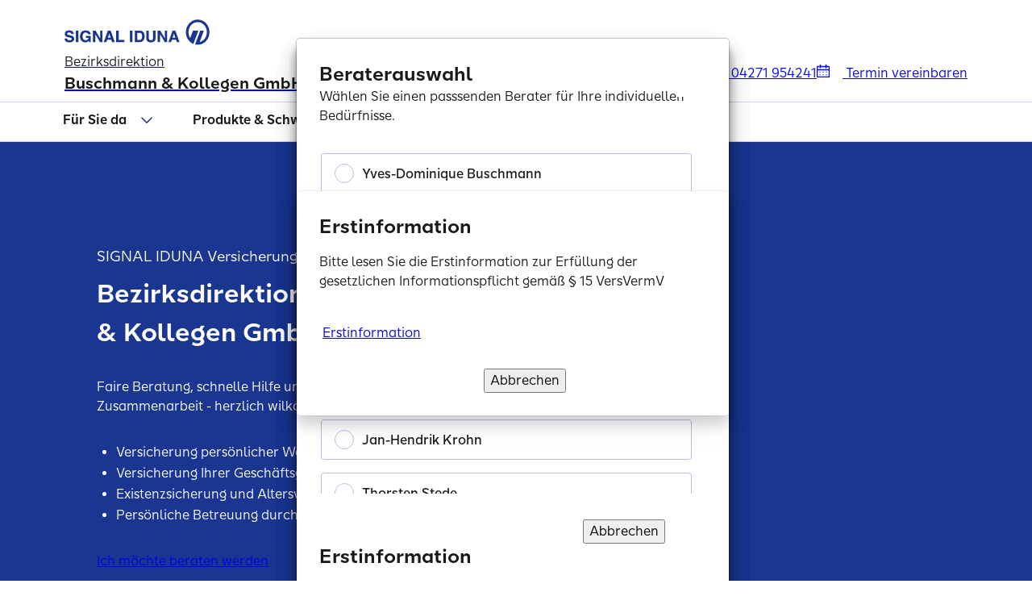

--- FILE ---
content_type: text/html;charset=utf-8
request_url: https://signal-iduna-agentur.de/buschmannundkollegen/
body_size: 36744
content:
<!doctype html>
<html lang="de-DE">
    <head>
    <meta charset="UTF-8">
    <title>Versicherungsvermittler in Ihrer Nähe | SIGNAL IDUNA</title>
    
    <meta name="description" content="Mit mehr als 3.000 Versicherungsvermittlern finden Sie über unsere Suche eine passende SIGNAL IDUNA Agentur in Ihrer Nähe.">
    <meta name="template" content="home-page">
    <meta name="viewport" content="width=device-width, initial-scale=1">


    
    

    
    <meta property="og:title" content="SIGNAL IDUNA Sulingen  Bezirksdirektion    Buschmann &amp; Kollegen GmbH ">
    <meta property="og:description" content="Willkommen bei der SIGNAL IDUNA Bezirksdirektion    Buschmann &amp; Kollegen GmbH - Ihre Versicherung in Sulingen. Rufen Sie uns an oder schreiben Sie uns eine Mail!">
    <meta property="og:type" content="website">
    <meta property="og:url" content="https://signal-iduna-agentur.de/buschmannundkollegen/">



    <script defer="defer" type="text/javascript" src="/.rum/@adobe/helix-rum-js@%5E2/dist/rum-standalone.js"></script>
<link rel="dns-prefetch" href="//fonts.googleapis.com">
    <link rel="dns-prefetch" href="//www.youtube.com">
    <link rel="dns-prefetch" href="//static.hotjar.com">
    <link rel="dns-prefetch" href="//connect.facebook.net">
    <link rel="dns-prefetch" href="//app.usercentrics.eu/">
    <link rel="dns-prefetch" href="//www.googletagmanager.com">
    <link rel="dns-prefetch" href="//signaliduna.scene7.com">
    

    <link rel="preload" href="/etc.clientlibs/signaliduna/clientlibs/clientlib-dependencies/resources/font/sans/SISans-Regular.woff2" as="font" type="font/woff2" crossorigin>
    <link rel="preload" href="/etc.clientlibs/signaliduna/clientlibs/clientlib-dependencies/resources/font/sans/SISans-Medium.woff2" as="font" type="font/woff2" crossorigin>
    <link rel="preload" href="/etc.clientlibs/signaliduna/clientlibs/clientlib-dependencies/resources/font/sans-condensed/SISansCn-Regular.woff2" as="font" type="font/woff2" crossorigin>
    <link rel="preload" href="/etc.clientlibs/signaliduna/clientlibs/clientlib-dependencies/resources/font/sans/SISans-SemiBold.woff2" as="font" type="font/woff2" crossorigin>
    <link rel="preload" href="/etc.clientlibs/signaliduna/clientlibs/clientlib-dependencies/resources/font/sans-condensed/SISansCn-Bold.woff2" as="font" type="font/woff2" crossorigin>
    <link rel="preload" href="/etc.clientlibs/signaliduna/clientlibs/clientlib-dependencies/resources/font/mono/SISansMn-Regular.woff2" as="font" type="font/woff2" crossorigin>
    <link rel="preload" as="image" href="https://signaliduna.scene7.com/is/image/signaliduna/AdobeStock_100630021%3A16zu9?ts=1734688959536&amp;dpr=off" fetchpriority="high">

    
    
<link rel="canonical" href="https://signal-iduna-agentur.de/buschmannundkollegen/">



    
    
        <link rel="preconnect" href="//app.usercentrics.eu">
        <link rel="preconnect" href="//api.usercentrics.eu">
        <link rel="preconnect" href="//privacy-proxy.usercentrics.eu">
        <link rel="preload" href="//web.cmp.usercentrics.eu/ui/loader.js" as="script">
        <link rel="preload" href="//privacy-proxy.usercentrics.eu/latest/uc-block.bundle.js" as="script">

        <script id="usercentrics-cmp" async src="https://web.cmp.usercentrics.eu/ui/loader.js" data-settings-id="9Kv9zXOwp"></script>

        <script type="application/javascript" src="https://privacy-proxy.usercentrics.eu/latest/uc-block.bundle.js"></script>
    

    
        

        <script type="text/plain" data-usercentrics="Google Tag Manager">
            (function(w,d,s,l,i){w[l]=w[l]||[];w[l].push({'gtm.start':
                    new Date().getTime(),event:'gtm.js'});var f=d.getElementsByTagName(s)[0],
                j=d.createElement(s),dl=l!='dataLayer'?'&l='+l:'';j.async=true;j.src=
                'https://www.googletagmanager.com/gtm.js?id='+i+dl;f.parentNode.insertBefore(j,f);
            })(window,document,'script','dataLayer','GTM\u002DK23HZTL2');</script>

        
    
    



    
    
    

    
    <script type="text/javascript">
        window.addEventListener('UC_UI_CMP_EVENT', function(event) {
            if(event.detail.type === 'IMPRINT_LINK') {
                window.location.href = "\/buschmannundkollegen\/impressum\/";

            } else if (event.detail.type === 'PRIVACY_POLICY_LINK') {
                window.location.href = "\/buschmannundkollegen\/datenschutz\/"
            }
        });
    </script>

    
    
    

    

    
    
    <link rel="stylesheet" href="/etc.clientlibs/signaliduna/clientlibs/clientlib-commons-icons.lc-a09a037e178e0c0464db8226cde06e6e-lc.min.css" type="text/css">
<link rel="stylesheet" href="/etc.clientlibs/signaliduna/clientlibs/clientlib-base.lc-198a8658c9efa04e3171cbea22d56036-lc.min.css" type="text/css">
<link rel="stylesheet" href="/etc.clientlibs/signaliduna/clientlibs/clientlib-signaliduna.lc-d2dbdc8c4902a6ce0b2ea79b6a79e632-lc.min.css" type="text/css">


    
    
    <script async defer src="/etc.clientlibs/core/wcm/components/commons/datalayer/v2/clientlibs/core.wcm.components.commons.datalayer.v2.lc-1e0136bad0acfb78be509234578e44f9-lc.min.js"></script>


    
    <script async defer src="/etc.clientlibs/core/wcm/components/commons/datalayer/acdl/core.wcm.components.commons.datalayer.acdl.lc-bf921af342fd2c40139671dbf0920a1f-lc.min.js"></script>



    
    <link rel="icon" sizes="192x192" href="/content/dam/signal-iduna/commons/favicons/icon-192x192.png">
    <link rel="apple-touch-icon" sizes="180x180" href="/content/dam/signal-iduna/commons/favicons/apple-touch-icon-180x180.png">
    <link rel="apple-touch-icon" sizes="167x167" href="/content/dam/signal-iduna/commons/favicons/apple-touch-icon-167x167.png">
    <link rel="apple-touch-icon" sizes="152x152" href="/content/dam/signal-iduna/commons/favicons/apple-touch-icon-152x152.png">
    <link rel="apple-touch-icon" sizes="120x120" href="/content/dam/signal-iduna/commons/favicons/apple-touch-icon-120x120.png">
    <meta name="msapplication-square310x310logo" content="/content/dam/signal-iduna/commons/favicons/icon-310x310.png">
    <meta name="msapplication-wide310x150logo" content="/content/dam/signal-iduna/commons/favicons/icon-310x150.png">
    <meta name="msapplication-square150x150logo" content="/content/dam/signal-iduna/commons/favicons/icon-150x150.png">
    <meta name="msapplication-square70x70logo" content="/content/dam/signal-iduna/commons/favicons/icon-70x70.png">

    

    
    
</head><body class="page basicpage" id="page-8e347415bc" data-cmp-link-accessibility-enabled data-cmp-link-accessibility-text="wird in einer neuen Registerkarte geöffnet" data-cmp-data-layer-enabled data-cmp-data-layer-name="adobeDataLayer"><div class="hidden-fields">
    <input id="avs-key-hidden-input" name="avsKey" type="hidden">
    <input id="origin-key-hidden-input" name="origin" type="hidden" value="ADP-Website">
    <input id="form-type-key-hidden-input" name="formType" type="hidden" value="lead">
    <input id="is-wizard-layout-key-hidden-input" name="isWizard" type="hidden" value="false">

    <input id="adpName-hidden-input" name="adpName" type="hidden" value="Buschmann &amp; Kollegen GmbH">
       <input id="adpSlug-hidden-input" name="adpSlug" type="hidden" value="buschmannundkollegen">
    <input id="adpAdvnr-hidden-input" name="adpAdvnr" type="hidden" value="3831501">
    

    <input id="templateName-hidden-input" name="templateName" type="hidden" value="home-page">
    <input id="siteID-hidden-input" name="siteID" type="hidden" value="signal-iduna-agentur.de/ADP">
</div>


    
        <script>
          var dataLayerName = 'adobeDataLayer' || 'adobeDataLayer';
          window[dataLayerName] = window[dataLayerName] || [];
          window[dataLayerName].push({
              page: JSON.parse("{\x22page\u002D8e347415bc\x22:{\x22@type\x22:\x22core\/wcm\/components\/page\/v3\/page\x22,\x22repo:modifyDate\x22:\x222025\u002D09\u002D22T12:41:17Z\x22,\x22dc:title\x22:\x22SIGNAL IDUNA Agentur\x22,\x22dc:description\x22:\x22<p>Mit mehr als 3.000 Versicherungsvermittlern finden Sie über unsere Suche eine passende SIGNAL IDUNA Agentur in Ihrer Nähe.<\/p>\\r\\n\x22,\x22xdm:template\x22:\x22\/conf\/si\u002Dagentur\/settings\/wcm\/templates\/home\u002Dpage\x22,\x22xdm:language\x22:\x22de\u002DDE\x22,\x22xdm:tags\x22:[],\x22repo:path\x22:\x22\/content\/si\u002Dagentur\/de\/de.html\x22}}"),
              event:'cmp:show',
              eventInfo: {
                  path: 'page.page\u002D8e347415bc'
              }
          });
        </script>
        
        
            




            

	
	<noscript>
		<iframe src="https://www.googletagmanager.com/ns.html?id=GTM\u002DK23HZTL2" height="0" width="0" style="display:none;visibility:hidden">
		</iframe>
	</noscript>
	



<div class="adpModal team-member-selection"><div id="team-member-selection-element" class="modal-v2 modal-v2_fixed fade fadeInDown">
     <div class="modal-v2-dialog agency-card modal-v2-dialog-centered" aria-label="Beraterauswahl Dialog" role="dialog">
          <div class="modal-v2-content">

               <si-button si-size="100" si-variant="tertiary" si-icon-only="true" si-aria-label-disabled>
                    <button data-target="team-member-selection-element" class="btn-close modal-v2-close" title="modal schließen" aria-label="modal schließen">
                         <si-icon si-svg="functionalClose"></si-icon>
                    </button>
               </si-button>

               
                    

    <div id="team-member-selection-content">
        <div class="modal-v2-header">
            
            
                
                <h2 tabindex="-1" class="modal-title">Beraterauswahl</h2>
                
                <p class="modal-intro">Wählen Sie einen passsenden Berater für Ihre individuellen Bedürfnisse.</p>
            
        </div>

        <div class="modal-v2-body">
            
                <fieldset aria-label="Berater Liste">
                    <div class="team-member-selection-result-tile list-plain" tabindex="-1">
                        <div class="team-member-selection-result-item">
                            <div class="Radio__container Radio__containerButton">
                                <input id="team-member-selection-result-item-0" type="radio" value="5061353" data-pdf="PDF" name="selectable-team-member">
                                <div class="Radio__circle"></div>
                                <div>
<div data-cmp-is="image" data-cmp-dmimage data-cmp-smartcroprendition="headerPortrait" data-cmp-src="https://signaliduna.scene7.com/is/image/signaliduna/588975%3AheaderPortrait?ts=1715396410575&amp;wid=200&amp;hei=200&amp;qlt=85&amp;dpr=off" data-asset-id="49d2567f-b5c4-4b3f-b888-bce8bb34a64f" data-cmp-filereference="/content/dam/adp-images/090/u090522/portrait/588975.jpg" id="image-51e9a0d9b6" data-cmp-data-layer="{&quot;image-51e9a0d9b6&quot;:{&quot;@type&quot;:&quot;core/wcm/components/image/v3/image&quot;,&quot;image&quot;:{&quot;repo:id&quot;:&quot;49d2567f-b5c4-4b3f-b888-bce8bb34a64f&quot;,&quot;repo:modifyDate&quot;:&quot;2024-05-11T03:00:10Z&quot;,&quot;@type&quot;:&quot;image/jpeg&quot;,&quot;repo:path&quot;:&quot;/content/dam/adp-images/090/u090522/portrait/588975.jpg&quot;,&quot;xdm:tags&quot;:[&quot;properties:orientation/landscape&quot;],&quot;xdm:smartTags&quot;:{&quot;corporate&quot;:0.802,&quot;person&quot;:1.0,&quot;business photography&quot;:0.97,&quot;client&quot;:0.885,&quot;man&quot;:1.0}}}}" data-cmp-hook-image="imageV3" class="cmp-image" itemscope itemtype="http://schema.org/ImageObject">
  
    <img src="https://signaliduna.scene7.com/is/image/signaliduna/588975%3AheaderPortrait?ts=1715396410575&amp;wid=200&amp;hei=200&amp;qlt=85&amp;dpr=off" loading="lazy" class="cmp-image__image" itemprop="contentUrl" alt>
  
     
  
</div>


    

</div>
                                <label for="team-member-selection-result-item-0">Yves-Dominique Buschmann</label>
                            </div>
                        </div>
                    
                        <div class="team-member-selection-result-item">
                            <div class="Radio__container Radio__containerButton">
                                <input id="team-member-selection-result-item-1" type="radio" value="6434600" data-pdf="PDF" name="selectable-team-member">
                                <div class="Radio__circle"></div>
                                <div>
<div data-cmp-is="image" data-cmp-dmimage data-cmp-smartcroprendition="headerPortrait" data-cmp-src="https://signaliduna.scene7.com/is/image/signaliduna/464835%3AheaderPortrait?ts=1713776360561&amp;wid=200&amp;hei=200&amp;qlt=85&amp;dpr=off" data-asset-id="b90f9b30-48f0-41b4-91e5-e4709cffd2bf" data-cmp-filereference="/content/dam/adp-images/140/u140937/portrait/464835.jpg" id="image-51e9a0d9b6" data-cmp-data-layer="{&quot;image-51e9a0d9b6&quot;:{&quot;@type&quot;:&quot;core/wcm/components/image/v3/image&quot;,&quot;image&quot;:{&quot;repo:id&quot;:&quot;b90f9b30-48f0-41b4-91e5-e4709cffd2bf&quot;,&quot;repo:modifyDate&quot;:&quot;2024-04-22T08:59:20Z&quot;,&quot;@type&quot;:&quot;image/jpeg&quot;,&quot;repo:path&quot;:&quot;/content/dam/adp-images/140/u140937/portrait/464835.jpg&quot;,&quot;xdm:tags&quot;:[&quot;properties:orientation/landscape&quot;],&quot;xdm:smartTags&quot;:{&quot;taper&quot;:0.772,&quot;product&quot;:0.782,&quot;formal wear&quot;:0.752,&quot;business photography&quot;:0.98,&quot;rendering&quot;:0.776,&quot;team&quot;:0.785,&quot;commerce&quot;:0.806,&quot;presentation&quot;:0.778,&quot;standing&quot;:0.753,&quot;corporate&quot;:0.909,&quot;person&quot;:1.0,&quot;client&quot;:0.936,&quot;company&quot;:0.772,&quot;man&quot;:1.0,&quot;suit&quot;:0.807,&quot;posing&quot;:0.818}}}}" data-cmp-hook-image="imageV3" class="cmp-image" itemscope itemtype="http://schema.org/ImageObject">
  
    <img src="https://signaliduna.scene7.com/is/image/signaliduna/464835%3AheaderPortrait?ts=1713776360561&amp;wid=200&amp;hei=200&amp;qlt=85&amp;dpr=off" loading="lazy" class="cmp-image__image" itemprop="contentUrl" width="6000" height="4045" alt>
  
     
  
</div>


    

</div>
                                <label for="team-member-selection-result-item-1">Julian Schubert</label>
                            </div>
                        </div>
                    
                        <div class="team-member-selection-result-item">
                            <div class="Radio__container Radio__containerButton">
                                <input id="team-member-selection-result-item-2" type="radio" value="8048540" data-pdf="PDF" name="selectable-team-member">
                                <div class="Radio__circle"></div>
                                <div>
<div data-cmp-is="image" data-cmp-dmimage data-cmp-smartcroprendition="headerPortrait" data-cmp-src="https://signaliduna.scene7.com/is/image/signaliduna/595847%3AheaderPortrait?ts=1731470448101&amp;wid=200&amp;hei=200&amp;qlt=85&amp;dpr=off" data-asset-id="bb6d28d4-83dd-4015-9345-44d007fcc305" data-cmp-filereference="/content/dam/adp-images/165/u165068/portrait/595847.jpg" id="image-51e9a0d9b6" data-cmp-data-layer="{&quot;image-51e9a0d9b6&quot;:{&quot;@type&quot;:&quot;core/wcm/components/image/v3/image&quot;,&quot;image&quot;:{&quot;repo:id&quot;:&quot;bb6d28d4-83dd-4015-9345-44d007fcc305&quot;,&quot;repo:modifyDate&quot;:&quot;2024-11-13T04:00:48Z&quot;,&quot;@type&quot;:&quot;image/jpeg&quot;,&quot;repo:path&quot;:&quot;/content/dam/adp-images/165/u165068/portrait/595847.jpg&quot;,&quot;xdm:tags&quot;:[&quot;properties:orientation/landscape&quot;],&quot;xdm:smartTags&quot;:{&quot;corporate&quot;:0.86,&quot;person&quot;:1.0,&quot;business photography&quot;:0.974,&quot;client&quot;:0.893,&quot;rendering&quot;:0.76,&quot;man&quot;:1.0}}}}" data-cmp-hook-image="imageV3" class="cmp-image" itemscope itemtype="http://schema.org/ImageObject">
  
    <img src="https://signaliduna.scene7.com/is/image/signaliduna/595847%3AheaderPortrait?ts=1731470448101&amp;wid=200&amp;hei=200&amp;qlt=85&amp;dpr=off" loading="lazy" class="cmp-image__image" itemprop="contentUrl" alt>
  
     
  
</div>


    

</div>
                                <label for="team-member-selection-result-item-2">Mirko Harmening</label>
                            </div>
                        </div>
                    
                        <div class="team-member-selection-result-item">
                            <div class="Radio__container Radio__containerButton">
                                <input id="team-member-selection-result-item-3" type="radio" value="6468783" data-pdf="PDF" name="selectable-team-member">
                                <div class="Radio__circle"></div>
                                <div>
<div data-cmp-is="image" data-cmp-dmimage data-cmp-smartcroprendition="headerPortrait" data-cmp-src="https://signaliduna.scene7.com/is/image/signaliduna/589875%3AheaderPortrait?ts=1717556405698&amp;wid=200&amp;hei=200&amp;qlt=85&amp;dpr=off" data-asset-id="d0ce30b3-4a80-4088-a591-935b414a0105" data-cmp-filereference="/content/dam/adp-images/103/u103638/portrait/589875.jpg" id="image-51e9a0d9b6" data-cmp-data-layer="{&quot;image-51e9a0d9b6&quot;:{&quot;@type&quot;:&quot;core/wcm/components/image/v3/image&quot;,&quot;image&quot;:{&quot;repo:id&quot;:&quot;d0ce30b3-4a80-4088-a591-935b414a0105&quot;,&quot;repo:modifyDate&quot;:&quot;2024-06-05T03:00:05Z&quot;,&quot;@type&quot;:&quot;image/jpeg&quot;,&quot;repo:path&quot;:&quot;/content/dam/adp-images/103/u103638/portrait/589875.jpg&quot;,&quot;xdm:tags&quot;:[&quot;properties:orientation/landscape&quot;],&quot;xdm:smartTags&quot;:{&quot;product&quot;:0.761,&quot;corporate&quot;:0.902,&quot;person&quot;:1.0,&quot;business photography&quot;:0.983,&quot;client&quot;:0.917,&quot;crossed arms&quot;:0.792,&quot;man&quot;:1.0,&quot;suit&quot;:0.815,&quot;commerce&quot;:0.777,&quot;posing&quot;:0.798}}}}" data-cmp-hook-image="imageV3" class="cmp-image" itemscope itemtype="http://schema.org/ImageObject">
  
    <img src="https://signaliduna.scene7.com/is/image/signaliduna/589875%3AheaderPortrait?ts=1717556405698&amp;wid=200&amp;hei=200&amp;qlt=85&amp;dpr=off" loading="lazy" class="cmp-image__image" itemprop="contentUrl" alt>
  
     
  
</div>


    

</div>
                                <label for="team-member-selection-result-item-3">Sebastian Heineking</label>
                            </div>
                        </div>
                    
                        <div class="team-member-selection-result-item">
                            <div class="Radio__container Radio__containerButton">
                                <input id="team-member-selection-result-item-4" type="radio" value="9810017" data-pdf="PDF" name="selectable-team-member">
                                <div class="Radio__circle"></div>
                                <div>
<div data-cmp-is="image" data-cmp-dmimage data-cmp-smartcroprendition="headerPortrait" data-cmp-src="https://signaliduna.scene7.com/is/image/signaliduna/u168176_volkerduensing_portrait2_adp_fond%3AheaderPortrait?ts=1753688080567&amp;wid=200&amp;hei=200&amp;qlt=85&amp;dpr=off" data-asset-id="baaea133-cb17-4d38-900b-15c24853fc84" data-cmp-filereference="/content/dam/adp-images/168/u168176/portrait/u168176_volkerduensing_portrait2_adp_fond.jpg" id="image-51e9a0d9b6" data-cmp-data-layer="{&quot;image-51e9a0d9b6&quot;:{&quot;@type&quot;:&quot;core/wcm/components/image/v3/image&quot;,&quot;image&quot;:{&quot;repo:id&quot;:&quot;baaea133-cb17-4d38-900b-15c24853fc84&quot;,&quot;repo:modifyDate&quot;:&quot;2025-07-28T07:34:40Z&quot;,&quot;@type&quot;:&quot;image/jpeg&quot;,&quot;repo:path&quot;:&quot;/content/dam/adp-images/168/u168176/portrait/u168176_volkerduensing_portrait2_adp_fond.jpg&quot;,&quot;xdm:tags&quot;:[&quot;properties:orientation/landscape&quot;],&quot;xdm:smartTags&quot;:{&quot;corporate&quot;:0.866,&quot;person&quot;:1.0,&quot;business photography&quot;:0.974,&quot;client&quot;:0.9,&quot;man&quot;:1.0}}}}" data-cmp-hook-image="imageV3" class="cmp-image" itemscope itemtype="http://schema.org/ImageObject">
  
    <img src="https://signaliduna.scene7.com/is/image/signaliduna/u168176_volkerduensing_portrait2_adp_fond%3AheaderPortrait?ts=1753688080567&amp;wid=200&amp;hei=200&amp;qlt=85&amp;dpr=off" loading="lazy" class="cmp-image__image" itemprop="contentUrl" width="6000" height="4045" alt>
  
     
  
</div>


    

</div>
                                <label for="team-member-selection-result-item-4">Volker Duensing</label>
                            </div>
                        </div>
                    
                        <div class="team-member-selection-result-item">
                            <div class="Radio__container Radio__containerButton">
                                <input id="team-member-selection-result-item-5" type="radio" value="9472607" data-pdf="PDF" name="selectable-team-member">
                                <div class="Radio__circle"></div>
                                <div>
<div data-cmp-is="image" data-cmp-dmimage data-cmp-smartcroprendition="headerPortrait" data-cmp-src="https://signaliduna.scene7.com/is/image/signaliduna/589068%3AheaderPortrait?ts=1715396410603&amp;wid=200&amp;hei=200&amp;qlt=85&amp;dpr=off" data-asset-id="8e0a1f3e-82fd-4d6a-b6b4-cf7e23402c38" data-cmp-filereference="/content/dam/adp-images/158/u158048/mitarbeiter/589068.jpg" id="image-51e9a0d9b6" data-cmp-data-layer="{&quot;image-51e9a0d9b6&quot;:{&quot;@type&quot;:&quot;core/wcm/components/image/v3/image&quot;,&quot;image&quot;:{&quot;repo:id&quot;:&quot;8e0a1f3e-82fd-4d6a-b6b4-cf7e23402c38&quot;,&quot;repo:modifyDate&quot;:&quot;2024-05-11T03:00:10Z&quot;,&quot;@type&quot;:&quot;image/jpeg&quot;,&quot;repo:path&quot;:&quot;/content/dam/adp-images/158/u158048/mitarbeiter/589068.jpg&quot;,&quot;xdm:tags&quot;:[&quot;properties:orientation/landscape&quot;],&quot;xdm:smartTags&quot;:{&quot;woman&quot;:1.0,&quot;business photography&quot;:0.982,&quot;facing&quot;:0.758,&quot;rendering&quot;:0.789,&quot;call center&quot;:0.813,&quot;presentation&quot;:0.826,&quot;standing&quot;:0.751,&quot;corporate&quot;:0.916,&quot;person&quot;:1.0,&quot;client&quot;:0.951,&quot;company&quot;:0.807,&quot;public speaking&quot;:0.756,&quot;meeting&quot;:0.751,&quot;posing&quot;:0.787,&quot;business card&quot;:0.758,&quot;laughing&quot;:0.773}}}}" data-cmp-hook-image="imageV3" class="cmp-image" itemscope itemtype="http://schema.org/ImageObject">
  
    <img src="https://signaliduna.scene7.com/is/image/signaliduna/589068%3AheaderPortrait?ts=1715396410603&amp;wid=200&amp;hei=200&amp;qlt=85&amp;dpr=off" loading="lazy" class="cmp-image__image" itemprop="contentUrl" alt>
  
     
  
</div>


    

</div>
                                <label for="team-member-selection-result-item-5">Leonie Kira Zollt</label>
                            </div>
                        </div>
                    
                        <div class="team-member-selection-result-item">
                            <div class="Radio__container Radio__containerButton">
                                <input id="team-member-selection-result-item-6" type="radio" value="4243148" data-pdf="PDF" name="selectable-team-member">
                                <div class="Radio__circle"></div>
                                <div>
<div data-cmp-is="image" data-cmp-dmimage data-cmp-smartcroprendition="headerPortrait" data-cmp-src="https://signaliduna.scene7.com/is/image/signaliduna/588960%3AheaderPortrait?ts=1715396410688&amp;wid=200&amp;hei=200&amp;qlt=85&amp;dpr=off" data-asset-id="17a95daa-c219-4390-a06d-d80cbd30ffa4" data-cmp-filereference="/content/dam/adp-images/160/u160531/portrait/588960.jpg" id="image-51e9a0d9b6" data-cmp-data-layer="{&quot;image-51e9a0d9b6&quot;:{&quot;@type&quot;:&quot;core/wcm/components/image/v3/image&quot;,&quot;image&quot;:{&quot;repo:id&quot;:&quot;17a95daa-c219-4390-a06d-d80cbd30ffa4&quot;,&quot;repo:modifyDate&quot;:&quot;2024-05-11T03:00:10Z&quot;,&quot;@type&quot;:&quot;image/jpeg&quot;,&quot;repo:path&quot;:&quot;/content/dam/adp-images/160/u160531/portrait/588960.jpg&quot;,&quot;xdm:tags&quot;:[&quot;properties:orientation/landscape&quot;],&quot;xdm:smartTags&quot;:{&quot;taper&quot;:0.805,&quot;formal wear&quot;:0.839,&quot;business photography&quot;:0.975,&quot;menswear&quot;:0.823,&quot;rendering&quot;:0.764,&quot;team&quot;:0.766,&quot;commerce&quot;:0.808,&quot;presentation&quot;:0.751,&quot;uniform&quot;:0.76,&quot;corporate&quot;:0.88,&quot;dress suit&quot;:0.786,&quot;person&quot;:1.0,&quot;client&quot;:0.94,&quot;man&quot;:1.0,&quot;suit&quot;:0.853,&quot;posing&quot;:0.842}}}}" data-cmp-hook-image="imageV3" class="cmp-image" itemscope itemtype="http://schema.org/ImageObject">
  
    <img src="https://signaliduna.scene7.com/is/image/signaliduna/588960%3AheaderPortrait?ts=1715396410688&amp;wid=200&amp;hei=200&amp;qlt=85&amp;dpr=off" loading="lazy" class="cmp-image__image" itemprop="contentUrl" alt>
  
     
  
</div>


    

</div>
                                <label for="team-member-selection-result-item-6">Fabian Kowohl</label>
                            </div>
                        </div>
                    
                        <div class="team-member-selection-result-item">
                            <div class="Radio__container Radio__containerButton">
                                <input id="team-member-selection-result-item-7" type="radio" value="4074278" data-pdf="PDF" name="selectable-team-member">
                                <div class="Radio__circle"></div>
                                <div>
<div data-cmp-is="image" data-cmp-dmimage data-cmp-smartcroprendition="headerPortrait" data-cmp-src="https://signaliduna.scene7.com/is/image/signaliduna/589306%3AheaderPortrait?ts=1716001210163&amp;wid=200&amp;hei=200&amp;qlt=85&amp;dpr=off" data-asset-id="87784265-3f86-4d1e-afe4-2981008d67fc" data-cmp-filereference="/content/dam/adp-images/156/u156709/mitarbeiter/589306.jpg" id="image-51e9a0d9b6" data-cmp-data-layer="{&quot;image-51e9a0d9b6&quot;:{&quot;@type&quot;:&quot;core/wcm/components/image/v3/image&quot;,&quot;image&quot;:{&quot;repo:id&quot;:&quot;87784265-3f86-4d1e-afe4-2981008d67fc&quot;,&quot;repo:modifyDate&quot;:&quot;2024-05-18T03:00:10Z&quot;,&quot;@type&quot;:&quot;image/jpeg&quot;,&quot;repo:path&quot;:&quot;/content/dam/adp-images/156/u156709/mitarbeiter/589306.jpg&quot;,&quot;xdm:tags&quot;:[&quot;properties:orientation/landscape&quot;],&quot;xdm:smartTags&quot;:{&quot;uniform&quot;:0.857,&quot;formal wear&quot;:0.874,&quot;corporate&quot;:0.882,&quot;dress suit&quot;:0.834,&quot;person&quot;:1.0,&quot;business photography&quot;:0.966,&quot;client&quot;:0.923,&quot;menswear&quot;:0.819,&quot;blazer&quot;:0.813,&quot;man&quot;:1.0,&quot;suit&quot;:0.879,&quot;posing&quot;:0.832}}}}" data-cmp-hook-image="imageV3" class="cmp-image" itemscope itemtype="http://schema.org/ImageObject">
  
    <img src="https://signaliduna.scene7.com/is/image/signaliduna/589306%3AheaderPortrait?ts=1716001210163&amp;wid=200&amp;hei=200&amp;qlt=85&amp;dpr=off" loading="lazy" class="cmp-image__image" itemprop="contentUrl" alt>
  
     
  
</div>


    

</div>
                                <label for="team-member-selection-result-item-7">Devin Melloh</label>
                            </div>
                        </div>
                    
                        <div class="team-member-selection-result-item">
                            <div class="Radio__container Radio__containerButton">
                                <input id="team-member-selection-result-item-8" type="radio" value="6691231" data-pdf="PDF" name="selectable-team-member">
                                <div class="Radio__circle"></div>
                                <div>
<div data-cmp-is="image" data-cmp-dmimage data-cmp-smartcroprendition="headerPortrait" data-cmp-src="https://signaliduna.scene7.com/is/image/signaliduna/589874%3AheaderPortrait?ts=1717556414554&amp;wid=200&amp;hei=200&amp;qlt=85&amp;dpr=off" data-asset-id="74af1a06-fabd-4b6c-bde9-711db3c19543" data-cmp-filereference="/content/dam/adp-images/010/u010368/portrait/589874.jpg" id="image-51e9a0d9b6" data-cmp-data-layer="{&quot;image-51e9a0d9b6&quot;:{&quot;@type&quot;:&quot;core/wcm/components/image/v3/image&quot;,&quot;image&quot;:{&quot;repo:id&quot;:&quot;74af1a06-fabd-4b6c-bde9-711db3c19543&quot;,&quot;repo:modifyDate&quot;:&quot;2024-06-05T03:00:14Z&quot;,&quot;@type&quot;:&quot;image/jpeg&quot;,&quot;repo:path&quot;:&quot;/content/dam/adp-images/010/u010368/portrait/589874.jpg&quot;,&quot;xdm:tags&quot;:[&quot;properties:orientation/landscape&quot;],&quot;xdm:smartTags&quot;:{&quot;standing&quot;:0.761,&quot;corporate&quot;:0.882,&quot;person&quot;:1.0,&quot;business photography&quot;:0.978,&quot;client&quot;:0.906,&quot;rendering&quot;:0.755,&quot;man&quot;:1.0,&quot;commerce&quot;:0.789,&quot;meeting&quot;:0.769,&quot;posing&quot;:0.756}}}}" data-cmp-hook-image="imageV3" class="cmp-image" itemscope itemtype="http://schema.org/ImageObject">
  
    <img src="https://signaliduna.scene7.com/is/image/signaliduna/589874%3AheaderPortrait?ts=1717556414554&amp;wid=200&amp;hei=200&amp;qlt=85&amp;dpr=off" loading="lazy" class="cmp-image__image" itemprop="contentUrl" alt>
  
     
  
</div>


    

</div>
                                <label for="team-member-selection-result-item-8">Jürgen Barkhof</label>
                            </div>
                        </div>
                    
                        <div class="team-member-selection-result-item">
                            <div class="Radio__container Radio__containerButton">
                                <input id="team-member-selection-result-item-9" type="radio" value="7105908" data-pdf="PDF" name="selectable-team-member">
                                <div class="Radio__circle"></div>
                                <div>
<div data-cmp-is="image" data-cmp-dmimage data-cmp-smartcroprendition="headerPortrait" data-cmp-src="https://signaliduna.scene7.com/is/image/signaliduna/default-personcard%3AheaderPortrait?ts=1731665600395&amp;wid=200&amp;hei=200&amp;qlt=85&amp;dpr=off" data-asset-id="1caa4d7c-9c3f-4cb6-85c7-897ddb783f46" data-cmp-filereference="/content/dam/adp-images/default/default-personcard.jpg" id="image-51e9a0d9b6" data-cmp-data-layer="{&quot;image-51e9a0d9b6&quot;:{&quot;@type&quot;:&quot;core/wcm/components/image/v3/image&quot;,&quot;image&quot;:{&quot;repo:id&quot;:&quot;1caa4d7c-9c3f-4cb6-85c7-897ddb783f46&quot;,&quot;repo:modifyDate&quot;:&quot;2024-11-15T10:13:20Z&quot;,&quot;@type&quot;:&quot;image/jpeg&quot;,&quot;repo:path&quot;:&quot;/content/dam/adp-images/default/default-personcard.jpg&quot;,&quot;xdm:tags&quot;:[&quot;properties:orientation/square&quot;],&quot;xdm:smartTags&quot;:{&quot;commercial photography&quot;:0.943,&quot;dot&quot;:0.842,&quot;scan&quot;:0.839,&quot;facing&quot;:0.868,&quot;rendering&quot;:0.874,&quot;call center&quot;:0.897,&quot;team&quot;:0.871,&quot;counter&quot;:0.863,&quot;commerce&quot;:0.837,&quot;blurry&quot;:0.888,&quot;network&quot;:0.841,&quot;diagram&quot;:0.847,&quot;corporate&quot;:0.873,&quot;passenger&quot;:0.859,&quot;patient&quot;:0.9,&quot;organization&quot;:0.856,&quot;security system&quot;:0.849,&quot;interaction&quot;:0.848,&quot;client&quot;:0.947,&quot;meeting&quot;:0.86,&quot;stethoscope&quot;:0.852,&quot;class&quot;:0.841,&quot;pale&quot;:0.85,&quot;smiley&quot;:0.85}}}}" data-cmp-hook-image="imageV3" class="cmp-image" itemscope itemtype="http://schema.org/ImageObject">
  
    <img src="https://signaliduna.scene7.com/is/image/signaliduna/default-personcard%3AheaderPortrait?ts=1731665600395&amp;wid=200&amp;hei=200&amp;qlt=85&amp;dpr=off" loading="lazy" class="cmp-image__image" itemprop="contentUrl" width="309" height="300" alt>
  
     
  
</div>


    

</div>
                                <label for="team-member-selection-result-item-9">Johanna Bohnhorst</label>
                            </div>
                        </div>
                    
                        <div class="team-member-selection-result-item">
                            <div class="Radio__container Radio__containerButton">
                                <input id="team-member-selection-result-item-10" type="radio" value="5205451" data-pdf="PDF" name="selectable-team-member">
                                <div class="Radio__circle"></div>
                                <div>
<div data-cmp-is="image" data-cmp-dmimage data-cmp-smartcroprendition="headerPortrait" data-cmp-src="https://signaliduna.scene7.com/is/image/signaliduna/589311%3AheaderPortrait?ts=1716001210234&amp;wid=200&amp;hei=200&amp;qlt=85&amp;dpr=off" data-asset-id="a80b0ccf-bdbf-4bd3-a3c7-750d362ccd1d" data-cmp-filereference="/content/dam/adp-images/153/u153556/mitarbeiter/589311.jpg" id="image-51e9a0d9b6" data-cmp-data-layer="{&quot;image-51e9a0d9b6&quot;:{&quot;@type&quot;:&quot;core/wcm/components/image/v3/image&quot;,&quot;image&quot;:{&quot;repo:id&quot;:&quot;a80b0ccf-bdbf-4bd3-a3c7-750d362ccd1d&quot;,&quot;repo:modifyDate&quot;:&quot;2024-05-18T03:00:10Z&quot;,&quot;@type&quot;:&quot;image/jpeg&quot;,&quot;repo:path&quot;:&quot;/content/dam/adp-images/153/u153556/mitarbeiter/589311.jpg&quot;,&quot;xdm:tags&quot;:[&quot;properties:orientation/landscape&quot;],&quot;xdm:smartTags&quot;:{&quot;business photography&quot;:0.985,&quot;crossed arms&quot;:0.808,&quot;rendering&quot;:0.802,&quot;team&quot;:0.8,&quot;commerce&quot;:0.819,&quot;presentation&quot;:0.79,&quot;standing&quot;:0.753,&quot;corporate&quot;:0.927,&quot;person&quot;:1.0,&quot;client&quot;:0.936,&quot;company&quot;:0.79,&quot;man&quot;:1.0,&quot;posing&quot;:0.817}}}}" data-cmp-hook-image="imageV3" class="cmp-image" itemscope itemtype="http://schema.org/ImageObject">
  
    <img src="https://signaliduna.scene7.com/is/image/signaliduna/589311%3AheaderPortrait?ts=1716001210234&amp;wid=200&amp;hei=200&amp;qlt=85&amp;dpr=off" loading="lazy" class="cmp-image__image" itemprop="contentUrl" alt>
  
     
  
</div>


    

</div>
                                <label for="team-member-selection-result-item-10">Luca Feßner</label>
                            </div>
                        </div>
                    
                        <div class="team-member-selection-result-item">
                            <div class="Radio__container Radio__containerButton">
                                <input id="team-member-selection-result-item-11" type="radio" value="6986970" data-pdf="PDF" name="selectable-team-member">
                                <div class="Radio__circle"></div>
                                <div>
<div data-cmp-is="image" data-cmp-dmimage data-cmp-smartcroprendition="headerPortrait" data-cmp-src="https://signaliduna.scene7.com/is/image/signaliduna/595858%3AheaderPortrait?ts=1731470448304&amp;wid=200&amp;hei=200&amp;qlt=85&amp;dpr=off" data-asset-id="ff8409f3-6f18-40dc-93cc-da051f34cceb" data-cmp-filereference="/content/dam/adp-images/165/u165090/portrait/595858.jpg" id="image-51e9a0d9b6" data-cmp-data-layer="{&quot;image-51e9a0d9b6&quot;:{&quot;@type&quot;:&quot;core/wcm/components/image/v3/image&quot;,&quot;image&quot;:{&quot;repo:id&quot;:&quot;ff8409f3-6f18-40dc-93cc-da051f34cceb&quot;,&quot;repo:modifyDate&quot;:&quot;2024-11-13T04:00:48Z&quot;,&quot;@type&quot;:&quot;image/jpeg&quot;,&quot;repo:path&quot;:&quot;/content/dam/adp-images/165/u165090/portrait/595858.jpg&quot;,&quot;xdm:tags&quot;:[&quot;properties:orientation/landscape&quot;],&quot;xdm:smartTags&quot;:{&quot;presentation&quot;:0.753,&quot;standing&quot;:0.801,&quot;product&quot;:0.778,&quot;corporate&quot;:0.899,&quot;person&quot;:1.0,&quot;business photography&quot;:0.979,&quot;client&quot;:0.919,&quot;rendering&quot;:0.765,&quot;company&quot;:0.764,&quot;man&quot;:1.0,&quot;posing&quot;:0.798}}}}" data-cmp-hook-image="imageV3" class="cmp-image" itemscope itemtype="http://schema.org/ImageObject">
  
    <img src="https://signaliduna.scene7.com/is/image/signaliduna/595858%3AheaderPortrait?ts=1731470448304&amp;wid=200&amp;hei=200&amp;qlt=85&amp;dpr=off" loading="lazy" class="cmp-image__image" itemprop="contentUrl" alt>
  
     
  
</div>


    

</div>
                                <label for="team-member-selection-result-item-11">Jan Herbst</label>
                            </div>
                        </div>
                    
                        <div class="team-member-selection-result-item">
                            <div class="Radio__container Radio__containerButton">
                                <input id="team-member-selection-result-item-12" type="radio" value="7878217" data-pdf="PDF" name="selectable-team-member">
                                <div class="Radio__circle"></div>
                                <div>
<div data-cmp-is="image" data-cmp-dmimage data-cmp-smartcroprendition="headerPortrait" data-cmp-src="https://signaliduna.scene7.com/is/image/signaliduna/595867%3AheaderPortrait?ts=1731470448159&amp;wid=200&amp;hei=200&amp;qlt=85&amp;dpr=off" data-asset-id="95d6d144-18e8-4d9c-8524-52e04c872b67" data-cmp-filereference="/content/dam/adp-images/165/u165086/portrait/595867.jpg" id="image-51e9a0d9b6" data-cmp-data-layer="{&quot;image-51e9a0d9b6&quot;:{&quot;@type&quot;:&quot;core/wcm/components/image/v3/image&quot;,&quot;image&quot;:{&quot;repo:id&quot;:&quot;95d6d144-18e8-4d9c-8524-52e04c872b67&quot;,&quot;repo:modifyDate&quot;:&quot;2024-11-13T04:00:48Z&quot;,&quot;@type&quot;:&quot;image/jpeg&quot;,&quot;repo:path&quot;:&quot;/content/dam/adp-images/165/u165086/portrait/595867.jpg&quot;,&quot;xdm:tags&quot;:[&quot;properties:orientation/landscape&quot;],&quot;xdm:smartTags&quot;:{&quot;standing&quot;:0.781,&quot;corporate&quot;:0.856,&quot;person&quot;:1.0,&quot;business photography&quot;:0.977,&quot;patient&quot;:0.784,&quot;client&quot;:0.911,&quot;facing&quot;:0.76,&quot;rendering&quot;:0.814,&quot;man&quot;:1.0,&quot;commerce&quot;:0.769}}}}" data-cmp-hook-image="imageV3" class="cmp-image" itemscope itemtype="http://schema.org/ImageObject">
  
    <img src="https://signaliduna.scene7.com/is/image/signaliduna/595867%3AheaderPortrait?ts=1731470448159&amp;wid=200&amp;hei=200&amp;qlt=85&amp;dpr=off" loading="lazy" class="cmp-image__image" itemprop="contentUrl" alt>
  
     
  
</div>


    

</div>
                                <label for="team-member-selection-result-item-12">Jan-Hendrik Krohn</label>
                            </div>
                        </div>
                    
                        <div class="team-member-selection-result-item">
                            <div class="Radio__container Radio__containerButton">
                                <input id="team-member-selection-result-item-13" type="radio" value="5857101" data-pdf="PDF" name="selectable-team-member">
                                <div class="Radio__circle"></div>
                                <div>
<div data-cmp-is="image" data-cmp-dmimage data-cmp-smartcroprendition="headerPortrait" data-cmp-src="https://signaliduna.scene7.com/is/image/signaliduna/u164822_thostenstede_portrait1_adp_fond%3AheaderPortrait?ts=1736230695699&amp;wid=200&amp;hei=200&amp;qlt=85&amp;dpr=off" data-asset-id="60d07534-3a62-4d13-84b7-9874e269e291" data-cmp-filereference="/content/dam/adp-images/164/u164822/portrait/u164822_thostenstede_portrait1_adp_fond.jpg" id="image-51e9a0d9b6" data-cmp-data-layer="{&quot;image-51e9a0d9b6&quot;:{&quot;@type&quot;:&quot;core/wcm/components/image/v3/image&quot;,&quot;image&quot;:{&quot;repo:id&quot;:&quot;60d07534-3a62-4d13-84b7-9874e269e291&quot;,&quot;repo:modifyDate&quot;:&quot;2025-01-07T06:18:15Z&quot;,&quot;@type&quot;:&quot;image/jpeg&quot;,&quot;repo:path&quot;:&quot;/content/dam/adp-images/164/u164822/portrait/u164822_thostenstede_portrait1_adp_fond.jpg&quot;,&quot;xdm:tags&quot;:[&quot;properties:orientation/landscape&quot;],&quot;xdm:smartTags&quot;:{&quot;corporate&quot;:0.876,&quot;person&quot;:1.0,&quot;business photography&quot;:0.976,&quot;client&quot;:0.892,&quot;rendering&quot;:0.764,&quot;man&quot;:1.0}}}}" data-cmp-hook-image="imageV3" class="cmp-image" itemscope itemtype="http://schema.org/ImageObject">
  
    <img src="https://signaliduna.scene7.com/is/image/signaliduna/u164822_thostenstede_portrait1_adp_fond%3AheaderPortrait?ts=1736230695699&amp;wid=200&amp;hei=200&amp;qlt=85&amp;dpr=off" loading="lazy" class="cmp-image__image" itemprop="contentUrl" width="6000" height="4045" alt>
  
     
  
</div>


    

</div>
                                <label for="team-member-selection-result-item-13">Thorsten Stede</label>
                            </div>
                        </div>
                    
                        <div class="team-member-selection-result-item">
                            <div class="Radio__container Radio__containerButton">
                                <input id="team-member-selection-result-item-14" type="radio" value="7542418" data-pdf="PDF" name="selectable-team-member">
                                <div class="Radio__circle"></div>
                                <div>
<div data-cmp-is="image" data-cmp-dmimage data-cmp-smartcroprendition="headerPortrait" data-cmp-src="https://signaliduna.scene7.com/is/image/signaliduna/u169044_kairieckhof_portrait1_adp_fond%3AheaderPortrait?ts=1753689946502&amp;wid=200&amp;hei=200&amp;qlt=85&amp;dpr=off" data-asset-id="16ed2582-a48c-4025-ab38-76eb906af086" data-cmp-filereference="/content/dam/adp-images/168/u168044/portrait/u169044_kairieckhof_portrait1_adp_fond.jpg" id="image-51e9a0d9b6" data-cmp-data-layer="{&quot;image-51e9a0d9b6&quot;:{&quot;@type&quot;:&quot;core/wcm/components/image/v3/image&quot;,&quot;image&quot;:{&quot;repo:id&quot;:&quot;16ed2582-a48c-4025-ab38-76eb906af086&quot;,&quot;repo:modifyDate&quot;:&quot;2025-07-28T08:05:46Z&quot;,&quot;@type&quot;:&quot;image/jpeg&quot;,&quot;repo:path&quot;:&quot;/content/dam/adp-images/168/u168044/portrait/u169044_kairieckhof_portrait1_adp_fond.jpg&quot;,&quot;xdm:tags&quot;:[&quot;properties:orientation/landscape&quot;],&quot;xdm:smartTags&quot;:{&quot;taper&quot;:0.77,&quot;formal wear&quot;:0.843,&quot;corporate&quot;:0.857,&quot;dress suit&quot;:0.766,&quot;person&quot;:1.0,&quot;business photography&quot;:0.97,&quot;client&quot;:0.921,&quot;rendering&quot;:0.778,&quot;company&quot;:0.759,&quot;man&quot;:1.0,&quot;suit&quot;:0.854}}}}" data-cmp-hook-image="imageV3" class="cmp-image" itemscope itemtype="http://schema.org/ImageObject">
  
    <img src="https://signaliduna.scene7.com/is/image/signaliduna/u169044_kairieckhof_portrait1_adp_fond%3AheaderPortrait?ts=1753689946502&amp;wid=200&amp;hei=200&amp;qlt=85&amp;dpr=off" loading="lazy" class="cmp-image__image" itemprop="contentUrl" width="6000" height="4045" alt>
  
     
  
</div>


    

</div>
                                <label for="team-member-selection-result-item-14">Kai Rieckhof</label>
                            </div>
                        </div>
                    
                        <div class="team-member-selection-result-item">
                            <div class="Radio__container Radio__containerButton">
                                <input id="team-member-selection-result-item-15" type="radio" value="7175831" data-pdf="PDF" name="selectable-team-member">
                                <div class="Radio__circle"></div>
                                <div>
<div data-cmp-is="image" data-cmp-dmimage data-cmp-smartcroprendition="headerPortrait" data-cmp-src="https://signaliduna.scene7.com/is/image/signaliduna/589064%3AheaderPortrait?ts=1715396416592&amp;wid=200&amp;hei=200&amp;qlt=85&amp;dpr=off" data-asset-id="7ba47400-7622-4b33-862d-0ece370a27d7" data-cmp-filereference="/content/dam/adp-images/160/u160283/mitarbeiter/589064.jpg" id="image-51e9a0d9b6" data-cmp-data-layer="{&quot;image-51e9a0d9b6&quot;:{&quot;@type&quot;:&quot;core/wcm/components/image/v3/image&quot;,&quot;image&quot;:{&quot;repo:id&quot;:&quot;7ba47400-7622-4b33-862d-0ece370a27d7&quot;,&quot;repo:modifyDate&quot;:&quot;2024-05-11T03:00:16Z&quot;,&quot;@type&quot;:&quot;image/jpeg&quot;,&quot;repo:path&quot;:&quot;/content/dam/adp-images/160/u160283/mitarbeiter/589064.jpg&quot;,&quot;xdm:tags&quot;:[&quot;properties:orientation/landscape&quot;],&quot;xdm:smartTags&quot;:{&quot;presentation&quot;:0.808,&quot;woman&quot;:1.0,&quot;corporate&quot;:0.905,&quot;person&quot;:1.0,&quot;business photography&quot;:0.981,&quot;client&quot;:0.949,&quot;rendering&quot;:0.818,&quot;company&quot;:0.801,&quot;call center&quot;:0.788,&quot;team&quot;:0.756,&quot;reception&quot;:0.766,&quot;posing&quot;:0.822}}}}" data-cmp-hook-image="imageV3" class="cmp-image" itemscope itemtype="http://schema.org/ImageObject">
  
    <img src="https://signaliduna.scene7.com/is/image/signaliduna/589064%3AheaderPortrait?ts=1715396416592&amp;wid=200&amp;hei=200&amp;qlt=85&amp;dpr=off" loading="lazy" class="cmp-image__image" itemprop="contentUrl" alt>
  
     
  
</div>


    

</div>
                                <label for="team-member-selection-result-item-15">Charlotte Schmidt</label>
                            </div>
                        </div>
                    </div>
                </fieldset>
            

            

            



        </div>
        <div class="modal-v2-footer btn-group">

            
             <si-button si-size="100" si-variant="tertiary" si-aria-label-disabled>
                <button class="close-all">
                    Abbrechen
                </button>
            </si-button>

            
             <si-button si-size="100" si-variant="secondary" si-aria-label-disabled>
                <a class="adp-link team-member-confirm">Weiter</a>
            </si-button>
            
        </div>
    </div>

    
    
   <div id="initial-information-content">
      <div class="modal-v2-header">
         <h2 tabindex="-1" class="modal-title">Erstinformation</h2>
      </div>
      <div class="modal-v2-body">
            <p>
               <span>
                  Bitte lesen Sie die Erstinformation zur Erfüllung der gesetzlichen Informationspflicht gemäß § 15 VersVermV<br> <br>
                  <span id="initial-information-adp-description"></span>
               </span>
               
               

            </p>
            
            
               <si-button-link si-size="100" si-variant="tertiary" si-icon-only="false" si-icon-align="left">
                  <a id="initial-information-informationPdfUrl" href="#" target="_blank" rel="nofollow">
                     <si-icon si-svg="functionalClouddownload" si-sprite="actions"></si-icon>
                     <span>Erstinformation</span>
                  </a>
               </si-button-link>
            
            
      </div>
      <div class="modal-v2-footer btn-group">
         
         <si-button si-size="100" si-variant="tertiary" si-aria-label-disabled>
            <button class="close-all">
               Abbrechen
            </button>
         </si-button>

         <si-button si-size="100" si-variant="secondary" si-aria-label-disabled data-initial-information-description="Eingetragen als gebundener Versicherungsvertreter gemäß § 34d Abs. 7 Satz 1 Nr. 1 GewO unter der Registriernummer D-5PYQ-91ZZD-72 bei der DIHK Berlin." data-advtypgrp="06" data-advnr="3831501" data-slug="buschmannundkollegen">
               <a class="adp-link initial-information-confirm">Verstanden und weiter</a>
         </si-button>
      </div>
   </div>

    

               

               
          </div>
     </div>
</div>


<div id="extended-team-member-selection-element" class="modal-v2 modal-v2_fixed fade fadeInDown">
     <div class="modal-v2-dialog agency-card modal-v2-dialog-centered" aria-label="Beraterauswahl Dialog" role="dialog">
          <div class="modal-v2-content">

               <si-button si-size="100" si-variant="tertiary" si-icon-only="true" si-aria-label-disabled>
                    <button data-target="extended-team-member-selection-element" class="btn-close modal-v2-close" title="modal schließen" aria-label="modal schließen">
                         <si-icon si-svg="functionalClose"></si-icon>
                    </button>
               </si-button>
               
               
                    

    <div id="team-member-selection-content">
        <div class="modal-v2-header">
            
            
                
                <h2 tabindex="-1" class="modal-title">Beraterauswahl</h2>
                
                <p class="modal-intro">Wählen Sie einen passsenden Berater für Ihre individuellen Bedürfnisse.</p>
            
        </div>

        <div class="modal-v2-body">
            

            

            

                <fieldset aria-label="Berater Liste">
                    <div class="team-member-selection-result-tile list-plain" tabindex="-1">
                        <div class="team-member-selection-result-item">
                            <div class="Radio__container Radio__containerButton">
                                <input id="team-member-extended-selection-result-item-0" type="radio" value="5061353" data-slug="buschmannundkollegen_alt" data-initial-information-description="Eingetragen als gebundener Versicherungsvertreter gemäß § 34d Abs. 7 Satz 1 Nr. 1 GewO unter der Registriernummer D-ONLW-188R2-93 bei der DIHK Berlin." name="selectable-team-member">
                                <div class="Radio__circle"></div>
                                <div>
<div data-cmp-is="image" data-cmp-dmimage data-cmp-smartcroprendition="headerPortrait" data-cmp-src="https://signaliduna.scene7.com/is/image/signaliduna/588975%3AheaderPortrait?ts=1715396410575&amp;wid=200&amp;hei=200&amp;qlt=85&amp;dpr=off" data-asset-id="49d2567f-b5c4-4b3f-b888-bce8bb34a64f" data-cmp-filereference="/content/dam/adp-images/090/u090522/portrait/588975.jpg" id="image-51e9a0d9b6" data-cmp-data-layer="{&quot;image-51e9a0d9b6&quot;:{&quot;@type&quot;:&quot;core/wcm/components/image/v3/image&quot;,&quot;image&quot;:{&quot;repo:id&quot;:&quot;49d2567f-b5c4-4b3f-b888-bce8bb34a64f&quot;,&quot;repo:modifyDate&quot;:&quot;2024-05-11T03:00:10Z&quot;,&quot;@type&quot;:&quot;image/jpeg&quot;,&quot;repo:path&quot;:&quot;/content/dam/adp-images/090/u090522/portrait/588975.jpg&quot;,&quot;xdm:tags&quot;:[&quot;properties:orientation/landscape&quot;],&quot;xdm:smartTags&quot;:{&quot;corporate&quot;:0.802,&quot;person&quot;:1.0,&quot;business photography&quot;:0.97,&quot;client&quot;:0.885,&quot;man&quot;:1.0}}}}" data-cmp-hook-image="imageV3" class="cmp-image" itemscope itemtype="http://schema.org/ImageObject">
  
    <img src="https://signaliduna.scene7.com/is/image/signaliduna/588975%3AheaderPortrait?ts=1715396410575&amp;wid=200&amp;hei=200&amp;qlt=85&amp;dpr=off" loading="lazy" class="cmp-image__image" itemprop="contentUrl" alt>
  
     
  
</div>


    

</div>
                                <label for="team-member-extended-selection-result-item-0">Yves-Dominique Buschmann</label>
                            </div>
                        </div>
                    
                        <div class="team-member-selection-result-item">
                            <div class="Radio__container Radio__containerButton">
                                <input id="team-member-extended-selection-result-item-1" type="radio" value="6434600" data-slug="julian.schubert39" data-initial-information-description="Eingetragen als gebundener Versicherungsvertreter gemäß § 34d Abs. 7 Satz 1 Nr. 1 GewO unter der Registriernummer D-J5ND-8TKK3-37 bei der DIHK Berlin." data-liability name="selectable-team-member">
                                <div class="Radio__circle"></div>
                                <div>
<div data-cmp-is="image" data-cmp-dmimage data-cmp-smartcroprendition="headerPortrait" data-cmp-src="https://signaliduna.scene7.com/is/image/signaliduna/464835%3AheaderPortrait?ts=1713776360561&amp;wid=200&amp;hei=200&amp;qlt=85&amp;dpr=off" data-asset-id="b90f9b30-48f0-41b4-91e5-e4709cffd2bf" data-cmp-filereference="/content/dam/adp-images/140/u140937/portrait/464835.jpg" id="image-51e9a0d9b6" data-cmp-data-layer="{&quot;image-51e9a0d9b6&quot;:{&quot;@type&quot;:&quot;core/wcm/components/image/v3/image&quot;,&quot;image&quot;:{&quot;repo:id&quot;:&quot;b90f9b30-48f0-41b4-91e5-e4709cffd2bf&quot;,&quot;repo:modifyDate&quot;:&quot;2024-04-22T08:59:20Z&quot;,&quot;@type&quot;:&quot;image/jpeg&quot;,&quot;repo:path&quot;:&quot;/content/dam/adp-images/140/u140937/portrait/464835.jpg&quot;,&quot;xdm:tags&quot;:[&quot;properties:orientation/landscape&quot;],&quot;xdm:smartTags&quot;:{&quot;taper&quot;:0.772,&quot;product&quot;:0.782,&quot;formal wear&quot;:0.752,&quot;business photography&quot;:0.98,&quot;rendering&quot;:0.776,&quot;team&quot;:0.785,&quot;commerce&quot;:0.806,&quot;presentation&quot;:0.778,&quot;standing&quot;:0.753,&quot;corporate&quot;:0.909,&quot;person&quot;:1.0,&quot;client&quot;:0.936,&quot;company&quot;:0.772,&quot;man&quot;:1.0,&quot;suit&quot;:0.807,&quot;posing&quot;:0.818}}}}" data-cmp-hook-image="imageV3" class="cmp-image" itemscope itemtype="http://schema.org/ImageObject">
  
    <img src="https://signaliduna.scene7.com/is/image/signaliduna/464835%3AheaderPortrait?ts=1713776360561&amp;wid=200&amp;hei=200&amp;qlt=85&amp;dpr=off" loading="lazy" class="cmp-image__image" itemprop="contentUrl" width="6000" height="4045" alt>
  
     
  
</div>


    

</div>
                                <label for="team-member-extended-selection-result-item-1">Julian Schubert</label>
                            </div>
                        </div>
                    
                        <div class="team-member-selection-result-item">
                            <div class="Radio__container Radio__containerButton">
                                <input id="team-member-extended-selection-result-item-2" type="radio" value="8048540" data-slug="mirko.harmening" data-initial-information-description="Eingetragen als Versicherungsvertreter mit Erlaubnis gemäß § 34d Abs. 1 GewO unter der Registriernummer D-TDL1-7LR64-52 bei der DIHK Berlin." data-liability name="selectable-team-member">
                                <div class="Radio__circle"></div>
                                <div>
<div data-cmp-is="image" data-cmp-dmimage data-cmp-smartcroprendition="headerPortrait" data-cmp-src="https://signaliduna.scene7.com/is/image/signaliduna/595847%3AheaderPortrait?ts=1731470448101&amp;wid=200&amp;hei=200&amp;qlt=85&amp;dpr=off" data-asset-id="bb6d28d4-83dd-4015-9345-44d007fcc305" data-cmp-filereference="/content/dam/adp-images/165/u165068/portrait/595847.jpg" id="image-51e9a0d9b6" data-cmp-data-layer="{&quot;image-51e9a0d9b6&quot;:{&quot;@type&quot;:&quot;core/wcm/components/image/v3/image&quot;,&quot;image&quot;:{&quot;repo:id&quot;:&quot;bb6d28d4-83dd-4015-9345-44d007fcc305&quot;,&quot;repo:modifyDate&quot;:&quot;2024-11-13T04:00:48Z&quot;,&quot;@type&quot;:&quot;image/jpeg&quot;,&quot;repo:path&quot;:&quot;/content/dam/adp-images/165/u165068/portrait/595847.jpg&quot;,&quot;xdm:tags&quot;:[&quot;properties:orientation/landscape&quot;],&quot;xdm:smartTags&quot;:{&quot;corporate&quot;:0.86,&quot;person&quot;:1.0,&quot;business photography&quot;:0.974,&quot;client&quot;:0.893,&quot;rendering&quot;:0.76,&quot;man&quot;:1.0}}}}" data-cmp-hook-image="imageV3" class="cmp-image" itemscope itemtype="http://schema.org/ImageObject">
  
    <img src="https://signaliduna.scene7.com/is/image/signaliduna/595847%3AheaderPortrait?ts=1731470448101&amp;wid=200&amp;hei=200&amp;qlt=85&amp;dpr=off" loading="lazy" class="cmp-image__image" itemprop="contentUrl" alt>
  
     
  
</div>


    

</div>
                                <label for="team-member-extended-selection-result-item-2">Mirko Harmening</label>
                            </div>
                        </div>
                    
                        <div class="team-member-selection-result-item">
                            <div class="Radio__container Radio__containerButton">
                                <input id="team-member-extended-selection-result-item-3" type="radio" value="6468783" data-slug="sebastian.heineking" data-initial-information-description="Eingetragen als gebundener Versicherungsvertreter gemäß § 34d Abs. 7 Satz 1 Nr. 1 GewO unter der Registriernummer D-M31L-Q7NWY-62 bei der DIHK Berlin." name="selectable-team-member">
                                <div class="Radio__circle"></div>
                                <div>
<div data-cmp-is="image" data-cmp-dmimage data-cmp-smartcroprendition="headerPortrait" data-cmp-src="https://signaliduna.scene7.com/is/image/signaliduna/589875%3AheaderPortrait?ts=1717556405698&amp;wid=200&amp;hei=200&amp;qlt=85&amp;dpr=off" data-asset-id="d0ce30b3-4a80-4088-a591-935b414a0105" data-cmp-filereference="/content/dam/adp-images/103/u103638/portrait/589875.jpg" id="image-51e9a0d9b6" data-cmp-data-layer="{&quot;image-51e9a0d9b6&quot;:{&quot;@type&quot;:&quot;core/wcm/components/image/v3/image&quot;,&quot;image&quot;:{&quot;repo:id&quot;:&quot;d0ce30b3-4a80-4088-a591-935b414a0105&quot;,&quot;repo:modifyDate&quot;:&quot;2024-06-05T03:00:05Z&quot;,&quot;@type&quot;:&quot;image/jpeg&quot;,&quot;repo:path&quot;:&quot;/content/dam/adp-images/103/u103638/portrait/589875.jpg&quot;,&quot;xdm:tags&quot;:[&quot;properties:orientation/landscape&quot;],&quot;xdm:smartTags&quot;:{&quot;product&quot;:0.761,&quot;corporate&quot;:0.902,&quot;person&quot;:1.0,&quot;business photography&quot;:0.983,&quot;client&quot;:0.917,&quot;crossed arms&quot;:0.792,&quot;man&quot;:1.0,&quot;suit&quot;:0.815,&quot;commerce&quot;:0.777,&quot;posing&quot;:0.798}}}}" data-cmp-hook-image="imageV3" class="cmp-image" itemscope itemtype="http://schema.org/ImageObject">
  
    <img src="https://signaliduna.scene7.com/is/image/signaliduna/589875%3AheaderPortrait?ts=1717556405698&amp;wid=200&amp;hei=200&amp;qlt=85&amp;dpr=off" loading="lazy" class="cmp-image__image" itemprop="contentUrl" alt>
  
     
  
</div>


    

</div>
                                <label for="team-member-extended-selection-result-item-3">Sebastian Heineking</label>
                            </div>
                        </div>
                    
                        <div class="team-member-selection-result-item">
                            <div class="Radio__container Radio__containerButton">
                                <input id="team-member-extended-selection-result-item-4" type="radio" value="9810017" data-slug="volker.duensing" data-initial-information-description="Eingetragen als gebundener Versicherungsvertreter gemäß § 34d Abs. 7 Satz 1 Nr. 1 GewO unter der Registriernummer D-0WZ3-UIGVH-71 bei der DIHK Berlin." data-liability name="selectable-team-member">
                                <div class="Radio__circle"></div>
                                <div>
<div data-cmp-is="image" data-cmp-dmimage data-cmp-smartcroprendition="headerPortrait" data-cmp-src="https://signaliduna.scene7.com/is/image/signaliduna/u168176_volkerduensing_portrait2_adp_fond%3AheaderPortrait?ts=1753688080567&amp;wid=200&amp;hei=200&amp;qlt=85&amp;dpr=off" data-asset-id="baaea133-cb17-4d38-900b-15c24853fc84" data-cmp-filereference="/content/dam/adp-images/168/u168176/portrait/u168176_volkerduensing_portrait2_adp_fond.jpg" id="image-51e9a0d9b6" data-cmp-data-layer="{&quot;image-51e9a0d9b6&quot;:{&quot;@type&quot;:&quot;core/wcm/components/image/v3/image&quot;,&quot;image&quot;:{&quot;repo:id&quot;:&quot;baaea133-cb17-4d38-900b-15c24853fc84&quot;,&quot;repo:modifyDate&quot;:&quot;2025-07-28T07:34:40Z&quot;,&quot;@type&quot;:&quot;image/jpeg&quot;,&quot;repo:path&quot;:&quot;/content/dam/adp-images/168/u168176/portrait/u168176_volkerduensing_portrait2_adp_fond.jpg&quot;,&quot;xdm:tags&quot;:[&quot;properties:orientation/landscape&quot;],&quot;xdm:smartTags&quot;:{&quot;corporate&quot;:0.866,&quot;person&quot;:1.0,&quot;business photography&quot;:0.974,&quot;client&quot;:0.9,&quot;man&quot;:1.0}}}}" data-cmp-hook-image="imageV3" class="cmp-image" itemscope itemtype="http://schema.org/ImageObject">
  
    <img src="https://signaliduna.scene7.com/is/image/signaliduna/u168176_volkerduensing_portrait2_adp_fond%3AheaderPortrait?ts=1753688080567&amp;wid=200&amp;hei=200&amp;qlt=85&amp;dpr=off" loading="lazy" class="cmp-image__image" itemprop="contentUrl" width="6000" height="4045" alt>
  
     
  
</div>


    

</div>
                                <label for="team-member-extended-selection-result-item-4">Volker Duensing</label>
                            </div>
                        </div>
                    
                        <div class="team-member-selection-result-item">
                            <div class="Radio__container Radio__containerButton">
                                <input id="team-member-extended-selection-result-item-5" type="radio" value="9472607" data-slug="leonie-kira.zollt" data-initial-information-description="Eingetragen als gebundener Versicherungsvertreter gemäß § 34d Abs. 7 Satz 1 Nr. 1 GewO unter der Registriernummer D-DYQ5-BDUKZ-82 bei der DIHK Berlin." name="selectable-team-member">
                                <div class="Radio__circle"></div>
                                <div>
<div data-cmp-is="image" data-cmp-dmimage data-cmp-smartcroprendition="headerPortrait" data-cmp-src="https://signaliduna.scene7.com/is/image/signaliduna/589068%3AheaderPortrait?ts=1715396410603&amp;wid=200&amp;hei=200&amp;qlt=85&amp;dpr=off" data-asset-id="8e0a1f3e-82fd-4d6a-b6b4-cf7e23402c38" data-cmp-filereference="/content/dam/adp-images/158/u158048/mitarbeiter/589068.jpg" id="image-51e9a0d9b6" data-cmp-data-layer="{&quot;image-51e9a0d9b6&quot;:{&quot;@type&quot;:&quot;core/wcm/components/image/v3/image&quot;,&quot;image&quot;:{&quot;repo:id&quot;:&quot;8e0a1f3e-82fd-4d6a-b6b4-cf7e23402c38&quot;,&quot;repo:modifyDate&quot;:&quot;2024-05-11T03:00:10Z&quot;,&quot;@type&quot;:&quot;image/jpeg&quot;,&quot;repo:path&quot;:&quot;/content/dam/adp-images/158/u158048/mitarbeiter/589068.jpg&quot;,&quot;xdm:tags&quot;:[&quot;properties:orientation/landscape&quot;],&quot;xdm:smartTags&quot;:{&quot;woman&quot;:1.0,&quot;business photography&quot;:0.982,&quot;facing&quot;:0.758,&quot;rendering&quot;:0.789,&quot;call center&quot;:0.813,&quot;presentation&quot;:0.826,&quot;standing&quot;:0.751,&quot;corporate&quot;:0.916,&quot;person&quot;:1.0,&quot;client&quot;:0.951,&quot;company&quot;:0.807,&quot;public speaking&quot;:0.756,&quot;meeting&quot;:0.751,&quot;posing&quot;:0.787,&quot;business card&quot;:0.758,&quot;laughing&quot;:0.773}}}}" data-cmp-hook-image="imageV3" class="cmp-image" itemscope itemtype="http://schema.org/ImageObject">
  
    <img src="https://signaliduna.scene7.com/is/image/signaliduna/589068%3AheaderPortrait?ts=1715396410603&amp;wid=200&amp;hei=200&amp;qlt=85&amp;dpr=off" loading="lazy" class="cmp-image__image" itemprop="contentUrl" alt>
  
     
  
</div>


    

</div>
                                <label for="team-member-extended-selection-result-item-5">Leonie Kira Zollt</label>
                            </div>
                        </div>
                    
                        <div class="team-member-selection-result-item">
                            <div class="Radio__container Radio__containerButton">
                                <input id="team-member-extended-selection-result-item-6" type="radio" value="4074278" data-slug="devin.melloh" name="selectable-team-member">
                                <div class="Radio__circle"></div>
                                <div>
<div data-cmp-is="image" data-cmp-dmimage data-cmp-smartcroprendition="headerPortrait" data-cmp-src="https://signaliduna.scene7.com/is/image/signaliduna/589306%3AheaderPortrait?ts=1716001210163&amp;wid=200&amp;hei=200&amp;qlt=85&amp;dpr=off" data-asset-id="87784265-3f86-4d1e-afe4-2981008d67fc" data-cmp-filereference="/content/dam/adp-images/156/u156709/mitarbeiter/589306.jpg" id="image-51e9a0d9b6" data-cmp-data-layer="{&quot;image-51e9a0d9b6&quot;:{&quot;@type&quot;:&quot;core/wcm/components/image/v3/image&quot;,&quot;image&quot;:{&quot;repo:id&quot;:&quot;87784265-3f86-4d1e-afe4-2981008d67fc&quot;,&quot;repo:modifyDate&quot;:&quot;2024-05-18T03:00:10Z&quot;,&quot;@type&quot;:&quot;image/jpeg&quot;,&quot;repo:path&quot;:&quot;/content/dam/adp-images/156/u156709/mitarbeiter/589306.jpg&quot;,&quot;xdm:tags&quot;:[&quot;properties:orientation/landscape&quot;],&quot;xdm:smartTags&quot;:{&quot;uniform&quot;:0.857,&quot;formal wear&quot;:0.874,&quot;corporate&quot;:0.882,&quot;dress suit&quot;:0.834,&quot;person&quot;:1.0,&quot;business photography&quot;:0.966,&quot;client&quot;:0.923,&quot;menswear&quot;:0.819,&quot;blazer&quot;:0.813,&quot;man&quot;:1.0,&quot;suit&quot;:0.879,&quot;posing&quot;:0.832}}}}" data-cmp-hook-image="imageV3" class="cmp-image" itemscope itemtype="http://schema.org/ImageObject">
  
    <img src="https://signaliduna.scene7.com/is/image/signaliduna/589306%3AheaderPortrait?ts=1716001210163&amp;wid=200&amp;hei=200&amp;qlt=85&amp;dpr=off" loading="lazy" class="cmp-image__image" itemprop="contentUrl" alt>
  
     
  
</div>


    

</div>
                                <label for="team-member-extended-selection-result-item-6">Devin Melloh</label>
                            </div>
                        </div>
                    
                        <div class="team-member-selection-result-item">
                            <div class="Radio__container Radio__containerButton">
                                <input id="team-member-extended-selection-result-item-7" type="radio" value="6691231" data-slug="juergen.barkhof" data-initial-information-description="Eingetragen als gebundener Versicherungsvertreter gemäß § 34d Abs. 7 Satz 1 Nr. 1 GewO unter der Registriernummer D-IZSY-IENOS-99 bei der DIHK Berlin." name="selectable-team-member">
                                <div class="Radio__circle"></div>
                                <div>
<div data-cmp-is="image" data-cmp-dmimage data-cmp-smartcroprendition="headerPortrait" data-cmp-src="https://signaliduna.scene7.com/is/image/signaliduna/589874%3AheaderPortrait?ts=1717556414554&amp;wid=200&amp;hei=200&amp;qlt=85&amp;dpr=off" data-asset-id="74af1a06-fabd-4b6c-bde9-711db3c19543" data-cmp-filereference="/content/dam/adp-images/010/u010368/portrait/589874.jpg" id="image-51e9a0d9b6" data-cmp-data-layer="{&quot;image-51e9a0d9b6&quot;:{&quot;@type&quot;:&quot;core/wcm/components/image/v3/image&quot;,&quot;image&quot;:{&quot;repo:id&quot;:&quot;74af1a06-fabd-4b6c-bde9-711db3c19543&quot;,&quot;repo:modifyDate&quot;:&quot;2024-06-05T03:00:14Z&quot;,&quot;@type&quot;:&quot;image/jpeg&quot;,&quot;repo:path&quot;:&quot;/content/dam/adp-images/010/u010368/portrait/589874.jpg&quot;,&quot;xdm:tags&quot;:[&quot;properties:orientation/landscape&quot;],&quot;xdm:smartTags&quot;:{&quot;standing&quot;:0.761,&quot;corporate&quot;:0.882,&quot;person&quot;:1.0,&quot;business photography&quot;:0.978,&quot;client&quot;:0.906,&quot;rendering&quot;:0.755,&quot;man&quot;:1.0,&quot;commerce&quot;:0.789,&quot;meeting&quot;:0.769,&quot;posing&quot;:0.756}}}}" data-cmp-hook-image="imageV3" class="cmp-image" itemscope itemtype="http://schema.org/ImageObject">
  
    <img src="https://signaliduna.scene7.com/is/image/signaliduna/589874%3AheaderPortrait?ts=1717556414554&amp;wid=200&amp;hei=200&amp;qlt=85&amp;dpr=off" loading="lazy" class="cmp-image__image" itemprop="contentUrl" alt>
  
     
  
</div>


    

</div>
                                <label for="team-member-extended-selection-result-item-7">Jürgen Barkhof</label>
                            </div>
                        </div>
                    
                        <div class="team-member-selection-result-item">
                            <div class="Radio__container Radio__containerButton">
                                <input id="team-member-extended-selection-result-item-8" type="radio" value="7105908" data-slug="johanna.bohnhorst" data-initial-information-description="Eingetragen als gebundener Versicherungsvertreter gemäß § 34d Abs. 7 Satz 1 Nr. 1 GewO unter der Registriernummer D-MSVK-CQFXN-79 bei der DIHK Berlin." name="selectable-team-member">
                                <div class="Radio__circle"></div>
                                <div>
<div data-cmp-is="image" data-cmp-dmimage data-cmp-smartcroprendition="headerPortrait" data-cmp-src="https://signaliduna.scene7.com/is/image/signaliduna/default-personcard%3AheaderPortrait?ts=1731665600395&amp;wid=200&amp;hei=200&amp;qlt=85&amp;dpr=off" data-asset-id="1caa4d7c-9c3f-4cb6-85c7-897ddb783f46" data-cmp-filereference="/content/dam/adp-images/default/default-personcard.jpg" id="image-51e9a0d9b6" data-cmp-data-layer="{&quot;image-51e9a0d9b6&quot;:{&quot;@type&quot;:&quot;core/wcm/components/image/v3/image&quot;,&quot;image&quot;:{&quot;repo:id&quot;:&quot;1caa4d7c-9c3f-4cb6-85c7-897ddb783f46&quot;,&quot;repo:modifyDate&quot;:&quot;2024-11-15T10:13:20Z&quot;,&quot;@type&quot;:&quot;image/jpeg&quot;,&quot;repo:path&quot;:&quot;/content/dam/adp-images/default/default-personcard.jpg&quot;,&quot;xdm:tags&quot;:[&quot;properties:orientation/square&quot;],&quot;xdm:smartTags&quot;:{&quot;commercial photography&quot;:0.943,&quot;dot&quot;:0.842,&quot;scan&quot;:0.839,&quot;facing&quot;:0.868,&quot;rendering&quot;:0.874,&quot;call center&quot;:0.897,&quot;team&quot;:0.871,&quot;counter&quot;:0.863,&quot;commerce&quot;:0.837,&quot;blurry&quot;:0.888,&quot;network&quot;:0.841,&quot;diagram&quot;:0.847,&quot;corporate&quot;:0.873,&quot;passenger&quot;:0.859,&quot;patient&quot;:0.9,&quot;organization&quot;:0.856,&quot;security system&quot;:0.849,&quot;interaction&quot;:0.848,&quot;client&quot;:0.947,&quot;meeting&quot;:0.86,&quot;stethoscope&quot;:0.852,&quot;class&quot;:0.841,&quot;pale&quot;:0.85,&quot;smiley&quot;:0.85}}}}" data-cmp-hook-image="imageV3" class="cmp-image" itemscope itemtype="http://schema.org/ImageObject">
  
    <img src="https://signaliduna.scene7.com/is/image/signaliduna/default-personcard%3AheaderPortrait?ts=1731665600395&amp;wid=200&amp;hei=200&amp;qlt=85&amp;dpr=off" loading="lazy" class="cmp-image__image" itemprop="contentUrl" width="309" height="300" alt>
  
     
  
</div>


    

</div>
                                <label for="team-member-extended-selection-result-item-8">Johanna Bohnhorst</label>
                            </div>
                        </div>
                    
                        <div class="team-member-selection-result-item">
                            <div class="Radio__container Radio__containerButton">
                                <input id="team-member-extended-selection-result-item-9" type="radio" value="6986970" data-slug="jan.herbst" data-initial-information-description="Eingetragen als Versicherungsvertreter mit Erlaubnis gemäß § 34d Abs. 1 GewO unter der Registriernummer D-HRTP-T60K3-17 bei der DIHK Berlin." data-liability name="selectable-team-member">
                                <div class="Radio__circle"></div>
                                <div>
<div data-cmp-is="image" data-cmp-dmimage data-cmp-smartcroprendition="headerPortrait" data-cmp-src="https://signaliduna.scene7.com/is/image/signaliduna/595858%3AheaderPortrait?ts=1731470448304&amp;wid=200&amp;hei=200&amp;qlt=85&amp;dpr=off" data-asset-id="ff8409f3-6f18-40dc-93cc-da051f34cceb" data-cmp-filereference="/content/dam/adp-images/165/u165090/portrait/595858.jpg" id="image-51e9a0d9b6" data-cmp-data-layer="{&quot;image-51e9a0d9b6&quot;:{&quot;@type&quot;:&quot;core/wcm/components/image/v3/image&quot;,&quot;image&quot;:{&quot;repo:id&quot;:&quot;ff8409f3-6f18-40dc-93cc-da051f34cceb&quot;,&quot;repo:modifyDate&quot;:&quot;2024-11-13T04:00:48Z&quot;,&quot;@type&quot;:&quot;image/jpeg&quot;,&quot;repo:path&quot;:&quot;/content/dam/adp-images/165/u165090/portrait/595858.jpg&quot;,&quot;xdm:tags&quot;:[&quot;properties:orientation/landscape&quot;],&quot;xdm:smartTags&quot;:{&quot;presentation&quot;:0.753,&quot;standing&quot;:0.801,&quot;product&quot;:0.778,&quot;corporate&quot;:0.899,&quot;person&quot;:1.0,&quot;business photography&quot;:0.979,&quot;client&quot;:0.919,&quot;rendering&quot;:0.765,&quot;company&quot;:0.764,&quot;man&quot;:1.0,&quot;posing&quot;:0.798}}}}" data-cmp-hook-image="imageV3" class="cmp-image" itemscope itemtype="http://schema.org/ImageObject">
  
    <img src="https://signaliduna.scene7.com/is/image/signaliduna/595858%3AheaderPortrait?ts=1731470448304&amp;wid=200&amp;hei=200&amp;qlt=85&amp;dpr=off" loading="lazy" class="cmp-image__image" itemprop="contentUrl" alt>
  
     
  
</div>


    

</div>
                                <label for="team-member-extended-selection-result-item-9">Jan Herbst</label>
                            </div>
                        </div>
                    
                        <div class="team-member-selection-result-item">
                            <div class="Radio__container Radio__containerButton">
                                <input id="team-member-extended-selection-result-item-10" type="radio" value="7878217" data-slug="jan-hendrik.krohn" data-initial-information-description="Eingetragen als Versicherungsvertreter mit Erlaubnis gemäß § 34d Abs. 1 GewO unter der Registriernummer D-N5QR-VLOI1-59 bei der DIHK Berlin." name="selectable-team-member">
                                <div class="Radio__circle"></div>
                                <div>
<div data-cmp-is="image" data-cmp-dmimage data-cmp-smartcroprendition="headerPortrait" data-cmp-src="https://signaliduna.scene7.com/is/image/signaliduna/595867%3AheaderPortrait?ts=1731470448159&amp;wid=200&amp;hei=200&amp;qlt=85&amp;dpr=off" data-asset-id="95d6d144-18e8-4d9c-8524-52e04c872b67" data-cmp-filereference="/content/dam/adp-images/165/u165086/portrait/595867.jpg" id="image-51e9a0d9b6" data-cmp-data-layer="{&quot;image-51e9a0d9b6&quot;:{&quot;@type&quot;:&quot;core/wcm/components/image/v3/image&quot;,&quot;image&quot;:{&quot;repo:id&quot;:&quot;95d6d144-18e8-4d9c-8524-52e04c872b67&quot;,&quot;repo:modifyDate&quot;:&quot;2024-11-13T04:00:48Z&quot;,&quot;@type&quot;:&quot;image/jpeg&quot;,&quot;repo:path&quot;:&quot;/content/dam/adp-images/165/u165086/portrait/595867.jpg&quot;,&quot;xdm:tags&quot;:[&quot;properties:orientation/landscape&quot;],&quot;xdm:smartTags&quot;:{&quot;standing&quot;:0.781,&quot;corporate&quot;:0.856,&quot;person&quot;:1.0,&quot;business photography&quot;:0.977,&quot;patient&quot;:0.784,&quot;client&quot;:0.911,&quot;facing&quot;:0.76,&quot;rendering&quot;:0.814,&quot;man&quot;:1.0,&quot;commerce&quot;:0.769}}}}" data-cmp-hook-image="imageV3" class="cmp-image" itemscope itemtype="http://schema.org/ImageObject">
  
    <img src="https://signaliduna.scene7.com/is/image/signaliduna/595867%3AheaderPortrait?ts=1731470448159&amp;wid=200&amp;hei=200&amp;qlt=85&amp;dpr=off" loading="lazy" class="cmp-image__image" itemprop="contentUrl" alt>
  
     
  
</div>


    

</div>
                                <label for="team-member-extended-selection-result-item-10">Jan-Hendrik Krohn</label>
                            </div>
                        </div>
                    
                        <div class="team-member-selection-result-item">
                            <div class="Radio__container Radio__containerButton">
                                <input id="team-member-extended-selection-result-item-11" type="radio" value="5857101" data-slug="thorsten.stede" data-initial-information-description="Eingetragen als Versicherungsvertreter mit Erlaubnis gemäß § 34d Abs. 1 GewO unter der Registriernummer D-EQFH-LALVY-32 bei der DIHK Berlin." name="selectable-team-member">
                                <div class="Radio__circle"></div>
                                <div>
<div data-cmp-is="image" data-cmp-dmimage data-cmp-smartcroprendition="headerPortrait" data-cmp-src="https://signaliduna.scene7.com/is/image/signaliduna/u164822_thostenstede_portrait1_adp_fond%3AheaderPortrait?ts=1736230695699&amp;wid=200&amp;hei=200&amp;qlt=85&amp;dpr=off" data-asset-id="60d07534-3a62-4d13-84b7-9874e269e291" data-cmp-filereference="/content/dam/adp-images/164/u164822/portrait/u164822_thostenstede_portrait1_adp_fond.jpg" id="image-51e9a0d9b6" data-cmp-data-layer="{&quot;image-51e9a0d9b6&quot;:{&quot;@type&quot;:&quot;core/wcm/components/image/v3/image&quot;,&quot;image&quot;:{&quot;repo:id&quot;:&quot;60d07534-3a62-4d13-84b7-9874e269e291&quot;,&quot;repo:modifyDate&quot;:&quot;2025-01-07T06:18:15Z&quot;,&quot;@type&quot;:&quot;image/jpeg&quot;,&quot;repo:path&quot;:&quot;/content/dam/adp-images/164/u164822/portrait/u164822_thostenstede_portrait1_adp_fond.jpg&quot;,&quot;xdm:tags&quot;:[&quot;properties:orientation/landscape&quot;],&quot;xdm:smartTags&quot;:{&quot;corporate&quot;:0.876,&quot;person&quot;:1.0,&quot;business photography&quot;:0.976,&quot;client&quot;:0.892,&quot;rendering&quot;:0.764,&quot;man&quot;:1.0}}}}" data-cmp-hook-image="imageV3" class="cmp-image" itemscope itemtype="http://schema.org/ImageObject">
  
    <img src="https://signaliduna.scene7.com/is/image/signaliduna/u164822_thostenstede_portrait1_adp_fond%3AheaderPortrait?ts=1736230695699&amp;wid=200&amp;hei=200&amp;qlt=85&amp;dpr=off" loading="lazy" class="cmp-image__image" itemprop="contentUrl" width="6000" height="4045" alt>
  
     
  
</div>


    

</div>
                                <label for="team-member-extended-selection-result-item-11">Thorsten Stede</label>
                            </div>
                        </div>
                    
                        <div class="team-member-selection-result-item">
                            <div class="Radio__container Radio__containerButton">
                                <input id="team-member-extended-selection-result-item-12" type="radio" value="7542418" data-slug="kai.rieckhof" data-initial-information-description="Eingetragen als Versicherungsvertreter mit Erlaubnis gemäß § 34d Abs. 1 GewO unter der Registriernummer D-0ZQA-WH4VY-74 bei der DIHK Berlin." name="selectable-team-member">
                                <div class="Radio__circle"></div>
                                <div>
<div data-cmp-is="image" data-cmp-dmimage data-cmp-smartcroprendition="headerPortrait" data-cmp-src="https://signaliduna.scene7.com/is/image/signaliduna/u169044_kairieckhof_portrait1_adp_fond%3AheaderPortrait?ts=1753689946502&amp;wid=200&amp;hei=200&amp;qlt=85&amp;dpr=off" data-asset-id="16ed2582-a48c-4025-ab38-76eb906af086" data-cmp-filereference="/content/dam/adp-images/168/u168044/portrait/u169044_kairieckhof_portrait1_adp_fond.jpg" id="image-51e9a0d9b6" data-cmp-data-layer="{&quot;image-51e9a0d9b6&quot;:{&quot;@type&quot;:&quot;core/wcm/components/image/v3/image&quot;,&quot;image&quot;:{&quot;repo:id&quot;:&quot;16ed2582-a48c-4025-ab38-76eb906af086&quot;,&quot;repo:modifyDate&quot;:&quot;2025-07-28T08:05:46Z&quot;,&quot;@type&quot;:&quot;image/jpeg&quot;,&quot;repo:path&quot;:&quot;/content/dam/adp-images/168/u168044/portrait/u169044_kairieckhof_portrait1_adp_fond.jpg&quot;,&quot;xdm:tags&quot;:[&quot;properties:orientation/landscape&quot;],&quot;xdm:smartTags&quot;:{&quot;taper&quot;:0.77,&quot;formal wear&quot;:0.843,&quot;corporate&quot;:0.857,&quot;dress suit&quot;:0.766,&quot;person&quot;:1.0,&quot;business photography&quot;:0.97,&quot;client&quot;:0.921,&quot;rendering&quot;:0.778,&quot;company&quot;:0.759,&quot;man&quot;:1.0,&quot;suit&quot;:0.854}}}}" data-cmp-hook-image="imageV3" class="cmp-image" itemscope itemtype="http://schema.org/ImageObject">
  
    <img src="https://signaliduna.scene7.com/is/image/signaliduna/u169044_kairieckhof_portrait1_adp_fond%3AheaderPortrait?ts=1753689946502&amp;wid=200&amp;hei=200&amp;qlt=85&amp;dpr=off" loading="lazy" class="cmp-image__image" itemprop="contentUrl" width="6000" height="4045" alt>
  
     
  
</div>


    

</div>
                                <label for="team-member-extended-selection-result-item-12">Kai Rieckhof</label>
                            </div>
                        </div>
                    </div>
                </fieldset>
            



        </div>
        <div class="modal-v2-footer btn-group">

            
             <si-button si-size="100" si-variant="tertiary" si-aria-label-disabled>
                <button class="close-all">
                    Abbrechen
                </button>
            </si-button>

            
             <si-button si-size="100" si-variant="secondary" si-aria-label-disabled>
                <a class="adp-link team-member-confirm">Weiter</a>
            </si-button>
            
        </div>
    </div>

    
    
   <div id="initial-information-content">
      <div class="modal-v2-header">
         <h2 tabindex="-1" class="modal-title">Erstinformation</h2>
      </div>
      <div class="modal-v2-body">
            <p>
               <span>
                  Bitte lesen Sie die Erstinformation zur Erfüllung der gesetzlichen Informationspflicht gemäß § 15 VersVermV<br> <br>
                  <span id="initial-information-adp-description"></span>
               </span>
               
               

            </p>
            
            
               <si-button-link si-size="100" si-variant="tertiary" si-icon-only="false" si-icon-align="left">
                  <a id="initial-information-informationPdfUrl" href="#" target="_blank" rel="nofollow">
                     <si-icon si-svg="functionalClouddownload" si-sprite="actions"></si-icon>
                     <span>Erstinformation</span>
                  </a>
               </si-button-link>
            
            
      </div>
      <div class="modal-v2-footer btn-group">
         
         <si-button si-size="100" si-variant="tertiary" si-aria-label-disabled>
            <button class="close-all">
               Abbrechen
            </button>
         </si-button>

         <si-button si-size="100" si-variant="secondary" si-aria-label-disabled data-initial-information-description="Eingetragen als gebundener Versicherungsvertreter gemäß § 34d Abs. 7 Satz 1 Nr. 1 GewO unter der Registriernummer D-5PYQ-91ZZD-72 bei der DIHK Berlin." data-advtypgrp="06" data-advnr="3831501" data-slug="buschmannundkollegen">
               <a class="adp-link initial-information-confirm">Verstanden und weiter</a>
         </si-button>
      </div>
   </div>

    

               
               
          </div>
     </div>
</div>


<div id="liability-team-member-selection-element" class="modal-v2 modal-v2_fixed fade fadeInDown">
     <div class="modal-v2-dialog agency-card modal-v2-dialog-centered" aria-label="Beraterauswahl Dialog" role="dialog">
          <div class="modal-v2-content">

               <si-button si-size="100" si-variant="tertiary" si-icon-only="true" si-aria-label-disabled>
                    <button data-target="liability-team-member-selection-element" class="btn-close modal-v2-close" title="modal schließen" aria-label="modal schließen">
                         <si-icon si-svg="functionalClose"></si-icon>
                    </button>
               </si-button>

               
                    

    <div id="team-member-selection-content">
        <div class="modal-v2-header">
            
            
                
                <h2 tabindex="-1" class="modal-title">Beraterauswahl</h2>
                
                <p class="modal-intro">Wählen Sie einen passsenden Berater für Ihre individuellen Bedürfnisse.</p>
            
        </div>

        <div class="modal-v2-body">
            

            

            

                <fieldset aria-label="Berater Liste">
                    <div class="team-member-selection-result-tile list-plain" tabindex="-1">
                        <div class="team-member-selection-result-item">
                            <div class="Radio__container Radio__containerButton">
                                <input id="team-member-extended-selection-result-item-0" type="radio" value="5061353" data-slug="buschmannundkollegen_alt" data-initial-information-description="Eingetragen als gebundener Versicherungsvertreter gemäß § 34d Abs. 7 Satz 1 Nr. 1 GewO unter der Registriernummer D-ONLW-188R2-93 bei der DIHK Berlin." name="selectable-team-member">
                                <div class="Radio__circle"></div>
                                <div>
<div data-cmp-is="image" data-cmp-dmimage data-cmp-smartcroprendition="headerPortrait" data-cmp-src="https://signaliduna.scene7.com/is/image/signaliduna/588975%3AheaderPortrait?ts=1715396410575&amp;wid=200&amp;hei=200&amp;qlt=85&amp;dpr=off" data-asset-id="49d2567f-b5c4-4b3f-b888-bce8bb34a64f" data-cmp-filereference="/content/dam/adp-images/090/u090522/portrait/588975.jpg" id="image-51e9a0d9b6" data-cmp-data-layer="{&quot;image-51e9a0d9b6&quot;:{&quot;@type&quot;:&quot;core/wcm/components/image/v3/image&quot;,&quot;image&quot;:{&quot;repo:id&quot;:&quot;49d2567f-b5c4-4b3f-b888-bce8bb34a64f&quot;,&quot;repo:modifyDate&quot;:&quot;2024-05-11T03:00:10Z&quot;,&quot;@type&quot;:&quot;image/jpeg&quot;,&quot;repo:path&quot;:&quot;/content/dam/adp-images/090/u090522/portrait/588975.jpg&quot;,&quot;xdm:tags&quot;:[&quot;properties:orientation/landscape&quot;],&quot;xdm:smartTags&quot;:{&quot;corporate&quot;:0.802,&quot;person&quot;:1.0,&quot;business photography&quot;:0.97,&quot;client&quot;:0.885,&quot;man&quot;:1.0}}}}" data-cmp-hook-image="imageV3" class="cmp-image" itemscope itemtype="http://schema.org/ImageObject">
  
    <img src="https://signaliduna.scene7.com/is/image/signaliduna/588975%3AheaderPortrait?ts=1715396410575&amp;wid=200&amp;hei=200&amp;qlt=85&amp;dpr=off" loading="lazy" class="cmp-image__image" itemprop="contentUrl" alt>
  
     
  
</div>


    

</div>
                                <label for="team-member-extended-selection-result-item-0">Yves-Dominique Buschmann</label>
                            </div>
                        </div>
                    
                        <div class="team-member-selection-result-item">
                            <div class="Radio__container Radio__containerButton">
                                <input id="team-member-extended-selection-result-item-1" type="radio" value="6434600" data-slug="julian.schubert39" data-initial-information-description="Eingetragen als gebundener Versicherungsvertreter gemäß § 34d Abs. 7 Satz 1 Nr. 1 GewO unter der Registriernummer D-J5ND-8TKK3-37 bei der DIHK Berlin." data-liability name="selectable-team-member">
                                <div class="Radio__circle"></div>
                                <div>
<div data-cmp-is="image" data-cmp-dmimage data-cmp-smartcroprendition="headerPortrait" data-cmp-src="https://signaliduna.scene7.com/is/image/signaliduna/464835%3AheaderPortrait?ts=1713776360561&amp;wid=200&amp;hei=200&amp;qlt=85&amp;dpr=off" data-asset-id="b90f9b30-48f0-41b4-91e5-e4709cffd2bf" data-cmp-filereference="/content/dam/adp-images/140/u140937/portrait/464835.jpg" id="image-51e9a0d9b6" data-cmp-data-layer="{&quot;image-51e9a0d9b6&quot;:{&quot;@type&quot;:&quot;core/wcm/components/image/v3/image&quot;,&quot;image&quot;:{&quot;repo:id&quot;:&quot;b90f9b30-48f0-41b4-91e5-e4709cffd2bf&quot;,&quot;repo:modifyDate&quot;:&quot;2024-04-22T08:59:20Z&quot;,&quot;@type&quot;:&quot;image/jpeg&quot;,&quot;repo:path&quot;:&quot;/content/dam/adp-images/140/u140937/portrait/464835.jpg&quot;,&quot;xdm:tags&quot;:[&quot;properties:orientation/landscape&quot;],&quot;xdm:smartTags&quot;:{&quot;taper&quot;:0.772,&quot;product&quot;:0.782,&quot;formal wear&quot;:0.752,&quot;business photography&quot;:0.98,&quot;rendering&quot;:0.776,&quot;team&quot;:0.785,&quot;commerce&quot;:0.806,&quot;presentation&quot;:0.778,&quot;standing&quot;:0.753,&quot;corporate&quot;:0.909,&quot;person&quot;:1.0,&quot;client&quot;:0.936,&quot;company&quot;:0.772,&quot;man&quot;:1.0,&quot;suit&quot;:0.807,&quot;posing&quot;:0.818}}}}" data-cmp-hook-image="imageV3" class="cmp-image" itemscope itemtype="http://schema.org/ImageObject">
  
    <img src="https://signaliduna.scene7.com/is/image/signaliduna/464835%3AheaderPortrait?ts=1713776360561&amp;wid=200&amp;hei=200&amp;qlt=85&amp;dpr=off" loading="lazy" class="cmp-image__image" itemprop="contentUrl" width="6000" height="4045" alt>
  
     
  
</div>


    

</div>
                                <label for="team-member-extended-selection-result-item-1">Julian Schubert</label>
                            </div>
                        </div>
                    
                        <div class="team-member-selection-result-item">
                            <div class="Radio__container Radio__containerButton">
                                <input id="team-member-extended-selection-result-item-2" type="radio" value="8048540" data-slug="mirko.harmening" data-initial-information-description="Eingetragen als Versicherungsvertreter mit Erlaubnis gemäß § 34d Abs. 1 GewO unter der Registriernummer D-TDL1-7LR64-52 bei der DIHK Berlin." data-liability name="selectable-team-member">
                                <div class="Radio__circle"></div>
                                <div>
<div data-cmp-is="image" data-cmp-dmimage data-cmp-smartcroprendition="headerPortrait" data-cmp-src="https://signaliduna.scene7.com/is/image/signaliduna/595847%3AheaderPortrait?ts=1731470448101&amp;wid=200&amp;hei=200&amp;qlt=85&amp;dpr=off" data-asset-id="bb6d28d4-83dd-4015-9345-44d007fcc305" data-cmp-filereference="/content/dam/adp-images/165/u165068/portrait/595847.jpg" id="image-51e9a0d9b6" data-cmp-data-layer="{&quot;image-51e9a0d9b6&quot;:{&quot;@type&quot;:&quot;core/wcm/components/image/v3/image&quot;,&quot;image&quot;:{&quot;repo:id&quot;:&quot;bb6d28d4-83dd-4015-9345-44d007fcc305&quot;,&quot;repo:modifyDate&quot;:&quot;2024-11-13T04:00:48Z&quot;,&quot;@type&quot;:&quot;image/jpeg&quot;,&quot;repo:path&quot;:&quot;/content/dam/adp-images/165/u165068/portrait/595847.jpg&quot;,&quot;xdm:tags&quot;:[&quot;properties:orientation/landscape&quot;],&quot;xdm:smartTags&quot;:{&quot;corporate&quot;:0.86,&quot;person&quot;:1.0,&quot;business photography&quot;:0.974,&quot;client&quot;:0.893,&quot;rendering&quot;:0.76,&quot;man&quot;:1.0}}}}" data-cmp-hook-image="imageV3" class="cmp-image" itemscope itemtype="http://schema.org/ImageObject">
  
    <img src="https://signaliduna.scene7.com/is/image/signaliduna/595847%3AheaderPortrait?ts=1731470448101&amp;wid=200&amp;hei=200&amp;qlt=85&amp;dpr=off" loading="lazy" class="cmp-image__image" itemprop="contentUrl" alt>
  
     
  
</div>


    

</div>
                                <label for="team-member-extended-selection-result-item-2">Mirko Harmening</label>
                            </div>
                        </div>
                    
                        <div class="team-member-selection-result-item">
                            <div class="Radio__container Radio__containerButton">
                                <input id="team-member-extended-selection-result-item-3" type="radio" value="6468783" data-slug="sebastian.heineking" data-initial-information-description="Eingetragen als gebundener Versicherungsvertreter gemäß § 34d Abs. 7 Satz 1 Nr. 1 GewO unter der Registriernummer D-M31L-Q7NWY-62 bei der DIHK Berlin." name="selectable-team-member">
                                <div class="Radio__circle"></div>
                                <div>
<div data-cmp-is="image" data-cmp-dmimage data-cmp-smartcroprendition="headerPortrait" data-cmp-src="https://signaliduna.scene7.com/is/image/signaliduna/589875%3AheaderPortrait?ts=1717556405698&amp;wid=200&amp;hei=200&amp;qlt=85&amp;dpr=off" data-asset-id="d0ce30b3-4a80-4088-a591-935b414a0105" data-cmp-filereference="/content/dam/adp-images/103/u103638/portrait/589875.jpg" id="image-51e9a0d9b6" data-cmp-data-layer="{&quot;image-51e9a0d9b6&quot;:{&quot;@type&quot;:&quot;core/wcm/components/image/v3/image&quot;,&quot;image&quot;:{&quot;repo:id&quot;:&quot;d0ce30b3-4a80-4088-a591-935b414a0105&quot;,&quot;repo:modifyDate&quot;:&quot;2024-06-05T03:00:05Z&quot;,&quot;@type&quot;:&quot;image/jpeg&quot;,&quot;repo:path&quot;:&quot;/content/dam/adp-images/103/u103638/portrait/589875.jpg&quot;,&quot;xdm:tags&quot;:[&quot;properties:orientation/landscape&quot;],&quot;xdm:smartTags&quot;:{&quot;product&quot;:0.761,&quot;corporate&quot;:0.902,&quot;person&quot;:1.0,&quot;business photography&quot;:0.983,&quot;client&quot;:0.917,&quot;crossed arms&quot;:0.792,&quot;man&quot;:1.0,&quot;suit&quot;:0.815,&quot;commerce&quot;:0.777,&quot;posing&quot;:0.798}}}}" data-cmp-hook-image="imageV3" class="cmp-image" itemscope itemtype="http://schema.org/ImageObject">
  
    <img src="https://signaliduna.scene7.com/is/image/signaliduna/589875%3AheaderPortrait?ts=1717556405698&amp;wid=200&amp;hei=200&amp;qlt=85&amp;dpr=off" loading="lazy" class="cmp-image__image" itemprop="contentUrl" alt>
  
     
  
</div>


    

</div>
                                <label for="team-member-extended-selection-result-item-3">Sebastian Heineking</label>
                            </div>
                        </div>
                    
                        <div class="team-member-selection-result-item">
                            <div class="Radio__container Radio__containerButton">
                                <input id="team-member-extended-selection-result-item-4" type="radio" value="9810017" data-slug="volker.duensing" data-initial-information-description="Eingetragen als gebundener Versicherungsvertreter gemäß § 34d Abs. 7 Satz 1 Nr. 1 GewO unter der Registriernummer D-0WZ3-UIGVH-71 bei der DIHK Berlin." data-liability name="selectable-team-member">
                                <div class="Radio__circle"></div>
                                <div>
<div data-cmp-is="image" data-cmp-dmimage data-cmp-smartcroprendition="headerPortrait" data-cmp-src="https://signaliduna.scene7.com/is/image/signaliduna/u168176_volkerduensing_portrait2_adp_fond%3AheaderPortrait?ts=1753688080567&amp;wid=200&amp;hei=200&amp;qlt=85&amp;dpr=off" data-asset-id="baaea133-cb17-4d38-900b-15c24853fc84" data-cmp-filereference="/content/dam/adp-images/168/u168176/portrait/u168176_volkerduensing_portrait2_adp_fond.jpg" id="image-51e9a0d9b6" data-cmp-data-layer="{&quot;image-51e9a0d9b6&quot;:{&quot;@type&quot;:&quot;core/wcm/components/image/v3/image&quot;,&quot;image&quot;:{&quot;repo:id&quot;:&quot;baaea133-cb17-4d38-900b-15c24853fc84&quot;,&quot;repo:modifyDate&quot;:&quot;2025-07-28T07:34:40Z&quot;,&quot;@type&quot;:&quot;image/jpeg&quot;,&quot;repo:path&quot;:&quot;/content/dam/adp-images/168/u168176/portrait/u168176_volkerduensing_portrait2_adp_fond.jpg&quot;,&quot;xdm:tags&quot;:[&quot;properties:orientation/landscape&quot;],&quot;xdm:smartTags&quot;:{&quot;corporate&quot;:0.866,&quot;person&quot;:1.0,&quot;business photography&quot;:0.974,&quot;client&quot;:0.9,&quot;man&quot;:1.0}}}}" data-cmp-hook-image="imageV3" class="cmp-image" itemscope itemtype="http://schema.org/ImageObject">
  
    <img src="https://signaliduna.scene7.com/is/image/signaliduna/u168176_volkerduensing_portrait2_adp_fond%3AheaderPortrait?ts=1753688080567&amp;wid=200&amp;hei=200&amp;qlt=85&amp;dpr=off" loading="lazy" class="cmp-image__image" itemprop="contentUrl" width="6000" height="4045" alt>
  
     
  
</div>


    

</div>
                                <label for="team-member-extended-selection-result-item-4">Volker Duensing</label>
                            </div>
                        </div>
                    
                        <div class="team-member-selection-result-item">
                            <div class="Radio__container Radio__containerButton">
                                <input id="team-member-extended-selection-result-item-5" type="radio" value="9472607" data-slug="leonie-kira.zollt" data-initial-information-description="Eingetragen als gebundener Versicherungsvertreter gemäß § 34d Abs. 7 Satz 1 Nr. 1 GewO unter der Registriernummer D-DYQ5-BDUKZ-82 bei der DIHK Berlin." name="selectable-team-member">
                                <div class="Radio__circle"></div>
                                <div>
<div data-cmp-is="image" data-cmp-dmimage data-cmp-smartcroprendition="headerPortrait" data-cmp-src="https://signaliduna.scene7.com/is/image/signaliduna/589068%3AheaderPortrait?ts=1715396410603&amp;wid=200&amp;hei=200&amp;qlt=85&amp;dpr=off" data-asset-id="8e0a1f3e-82fd-4d6a-b6b4-cf7e23402c38" data-cmp-filereference="/content/dam/adp-images/158/u158048/mitarbeiter/589068.jpg" id="image-51e9a0d9b6" data-cmp-data-layer="{&quot;image-51e9a0d9b6&quot;:{&quot;@type&quot;:&quot;core/wcm/components/image/v3/image&quot;,&quot;image&quot;:{&quot;repo:id&quot;:&quot;8e0a1f3e-82fd-4d6a-b6b4-cf7e23402c38&quot;,&quot;repo:modifyDate&quot;:&quot;2024-05-11T03:00:10Z&quot;,&quot;@type&quot;:&quot;image/jpeg&quot;,&quot;repo:path&quot;:&quot;/content/dam/adp-images/158/u158048/mitarbeiter/589068.jpg&quot;,&quot;xdm:tags&quot;:[&quot;properties:orientation/landscape&quot;],&quot;xdm:smartTags&quot;:{&quot;woman&quot;:1.0,&quot;business photography&quot;:0.982,&quot;facing&quot;:0.758,&quot;rendering&quot;:0.789,&quot;call center&quot;:0.813,&quot;presentation&quot;:0.826,&quot;standing&quot;:0.751,&quot;corporate&quot;:0.916,&quot;person&quot;:1.0,&quot;client&quot;:0.951,&quot;company&quot;:0.807,&quot;public speaking&quot;:0.756,&quot;meeting&quot;:0.751,&quot;posing&quot;:0.787,&quot;business card&quot;:0.758,&quot;laughing&quot;:0.773}}}}" data-cmp-hook-image="imageV3" class="cmp-image" itemscope itemtype="http://schema.org/ImageObject">
  
    <img src="https://signaliduna.scene7.com/is/image/signaliduna/589068%3AheaderPortrait?ts=1715396410603&amp;wid=200&amp;hei=200&amp;qlt=85&amp;dpr=off" loading="lazy" class="cmp-image__image" itemprop="contentUrl" alt>
  
     
  
</div>


    

</div>
                                <label for="team-member-extended-selection-result-item-5">Leonie Kira Zollt</label>
                            </div>
                        </div>
                    
                        <div class="team-member-selection-result-item">
                            <div class="Radio__container Radio__containerButton">
                                <input id="team-member-extended-selection-result-item-6" type="radio" value="4074278" data-slug="devin.melloh" name="selectable-team-member">
                                <div class="Radio__circle"></div>
                                <div>
<div data-cmp-is="image" data-cmp-dmimage data-cmp-smartcroprendition="headerPortrait" data-cmp-src="https://signaliduna.scene7.com/is/image/signaliduna/589306%3AheaderPortrait?ts=1716001210163&amp;wid=200&amp;hei=200&amp;qlt=85&amp;dpr=off" data-asset-id="87784265-3f86-4d1e-afe4-2981008d67fc" data-cmp-filereference="/content/dam/adp-images/156/u156709/mitarbeiter/589306.jpg" id="image-51e9a0d9b6" data-cmp-data-layer="{&quot;image-51e9a0d9b6&quot;:{&quot;@type&quot;:&quot;core/wcm/components/image/v3/image&quot;,&quot;image&quot;:{&quot;repo:id&quot;:&quot;87784265-3f86-4d1e-afe4-2981008d67fc&quot;,&quot;repo:modifyDate&quot;:&quot;2024-05-18T03:00:10Z&quot;,&quot;@type&quot;:&quot;image/jpeg&quot;,&quot;repo:path&quot;:&quot;/content/dam/adp-images/156/u156709/mitarbeiter/589306.jpg&quot;,&quot;xdm:tags&quot;:[&quot;properties:orientation/landscape&quot;],&quot;xdm:smartTags&quot;:{&quot;uniform&quot;:0.857,&quot;formal wear&quot;:0.874,&quot;corporate&quot;:0.882,&quot;dress suit&quot;:0.834,&quot;person&quot;:1.0,&quot;business photography&quot;:0.966,&quot;client&quot;:0.923,&quot;menswear&quot;:0.819,&quot;blazer&quot;:0.813,&quot;man&quot;:1.0,&quot;suit&quot;:0.879,&quot;posing&quot;:0.832}}}}" data-cmp-hook-image="imageV3" class="cmp-image" itemscope itemtype="http://schema.org/ImageObject">
  
    <img src="https://signaliduna.scene7.com/is/image/signaliduna/589306%3AheaderPortrait?ts=1716001210163&amp;wid=200&amp;hei=200&amp;qlt=85&amp;dpr=off" loading="lazy" class="cmp-image__image" itemprop="contentUrl" alt>
  
     
  
</div>


    

</div>
                                <label for="team-member-extended-selection-result-item-6">Devin Melloh</label>
                            </div>
                        </div>
                    
                        <div class="team-member-selection-result-item">
                            <div class="Radio__container Radio__containerButton">
                                <input id="team-member-extended-selection-result-item-7" type="radio" value="6691231" data-slug="juergen.barkhof" data-initial-information-description="Eingetragen als gebundener Versicherungsvertreter gemäß § 34d Abs. 7 Satz 1 Nr. 1 GewO unter der Registriernummer D-IZSY-IENOS-99 bei der DIHK Berlin." name="selectable-team-member">
                                <div class="Radio__circle"></div>
                                <div>
<div data-cmp-is="image" data-cmp-dmimage data-cmp-smartcroprendition="headerPortrait" data-cmp-src="https://signaliduna.scene7.com/is/image/signaliduna/589874%3AheaderPortrait?ts=1717556414554&amp;wid=200&amp;hei=200&amp;qlt=85&amp;dpr=off" data-asset-id="74af1a06-fabd-4b6c-bde9-711db3c19543" data-cmp-filereference="/content/dam/adp-images/010/u010368/portrait/589874.jpg" id="image-51e9a0d9b6" data-cmp-data-layer="{&quot;image-51e9a0d9b6&quot;:{&quot;@type&quot;:&quot;core/wcm/components/image/v3/image&quot;,&quot;image&quot;:{&quot;repo:id&quot;:&quot;74af1a06-fabd-4b6c-bde9-711db3c19543&quot;,&quot;repo:modifyDate&quot;:&quot;2024-06-05T03:00:14Z&quot;,&quot;@type&quot;:&quot;image/jpeg&quot;,&quot;repo:path&quot;:&quot;/content/dam/adp-images/010/u010368/portrait/589874.jpg&quot;,&quot;xdm:tags&quot;:[&quot;properties:orientation/landscape&quot;],&quot;xdm:smartTags&quot;:{&quot;standing&quot;:0.761,&quot;corporate&quot;:0.882,&quot;person&quot;:1.0,&quot;business photography&quot;:0.978,&quot;client&quot;:0.906,&quot;rendering&quot;:0.755,&quot;man&quot;:1.0,&quot;commerce&quot;:0.789,&quot;meeting&quot;:0.769,&quot;posing&quot;:0.756}}}}" data-cmp-hook-image="imageV3" class="cmp-image" itemscope itemtype="http://schema.org/ImageObject">
  
    <img src="https://signaliduna.scene7.com/is/image/signaliduna/589874%3AheaderPortrait?ts=1717556414554&amp;wid=200&amp;hei=200&amp;qlt=85&amp;dpr=off" loading="lazy" class="cmp-image__image" itemprop="contentUrl" alt>
  
     
  
</div>


    

</div>
                                <label for="team-member-extended-selection-result-item-7">Jürgen Barkhof</label>
                            </div>
                        </div>
                    
                        <div class="team-member-selection-result-item">
                            <div class="Radio__container Radio__containerButton">
                                <input id="team-member-extended-selection-result-item-8" type="radio" value="7105908" data-slug="johanna.bohnhorst" data-initial-information-description="Eingetragen als gebundener Versicherungsvertreter gemäß § 34d Abs. 7 Satz 1 Nr. 1 GewO unter der Registriernummer D-MSVK-CQFXN-79 bei der DIHK Berlin." name="selectable-team-member">
                                <div class="Radio__circle"></div>
                                <div>
<div data-cmp-is="image" data-cmp-dmimage data-cmp-smartcroprendition="headerPortrait" data-cmp-src="https://signaliduna.scene7.com/is/image/signaliduna/default-personcard%3AheaderPortrait?ts=1731665600395&amp;wid=200&amp;hei=200&amp;qlt=85&amp;dpr=off" data-asset-id="1caa4d7c-9c3f-4cb6-85c7-897ddb783f46" data-cmp-filereference="/content/dam/adp-images/default/default-personcard.jpg" id="image-51e9a0d9b6" data-cmp-data-layer="{&quot;image-51e9a0d9b6&quot;:{&quot;@type&quot;:&quot;core/wcm/components/image/v3/image&quot;,&quot;image&quot;:{&quot;repo:id&quot;:&quot;1caa4d7c-9c3f-4cb6-85c7-897ddb783f46&quot;,&quot;repo:modifyDate&quot;:&quot;2024-11-15T10:13:20Z&quot;,&quot;@type&quot;:&quot;image/jpeg&quot;,&quot;repo:path&quot;:&quot;/content/dam/adp-images/default/default-personcard.jpg&quot;,&quot;xdm:tags&quot;:[&quot;properties:orientation/square&quot;],&quot;xdm:smartTags&quot;:{&quot;commercial photography&quot;:0.943,&quot;dot&quot;:0.842,&quot;scan&quot;:0.839,&quot;facing&quot;:0.868,&quot;rendering&quot;:0.874,&quot;call center&quot;:0.897,&quot;team&quot;:0.871,&quot;counter&quot;:0.863,&quot;commerce&quot;:0.837,&quot;blurry&quot;:0.888,&quot;network&quot;:0.841,&quot;diagram&quot;:0.847,&quot;corporate&quot;:0.873,&quot;passenger&quot;:0.859,&quot;patient&quot;:0.9,&quot;organization&quot;:0.856,&quot;security system&quot;:0.849,&quot;interaction&quot;:0.848,&quot;client&quot;:0.947,&quot;meeting&quot;:0.86,&quot;stethoscope&quot;:0.852,&quot;class&quot;:0.841,&quot;pale&quot;:0.85,&quot;smiley&quot;:0.85}}}}" data-cmp-hook-image="imageV3" class="cmp-image" itemscope itemtype="http://schema.org/ImageObject">
  
    <img src="https://signaliduna.scene7.com/is/image/signaliduna/default-personcard%3AheaderPortrait?ts=1731665600395&amp;wid=200&amp;hei=200&amp;qlt=85&amp;dpr=off" loading="lazy" class="cmp-image__image" itemprop="contentUrl" width="309" height="300" alt>
  
     
  
</div>


    

</div>
                                <label for="team-member-extended-selection-result-item-8">Johanna Bohnhorst</label>
                            </div>
                        </div>
                    
                        <div class="team-member-selection-result-item">
                            <div class="Radio__container Radio__containerButton">
                                <input id="team-member-extended-selection-result-item-9" type="radio" value="6986970" data-slug="jan.herbst" data-initial-information-description="Eingetragen als Versicherungsvertreter mit Erlaubnis gemäß § 34d Abs. 1 GewO unter der Registriernummer D-HRTP-T60K3-17 bei der DIHK Berlin." data-liability name="selectable-team-member">
                                <div class="Radio__circle"></div>
                                <div>
<div data-cmp-is="image" data-cmp-dmimage data-cmp-smartcroprendition="headerPortrait" data-cmp-src="https://signaliduna.scene7.com/is/image/signaliduna/595858%3AheaderPortrait?ts=1731470448304&amp;wid=200&amp;hei=200&amp;qlt=85&amp;dpr=off" data-asset-id="ff8409f3-6f18-40dc-93cc-da051f34cceb" data-cmp-filereference="/content/dam/adp-images/165/u165090/portrait/595858.jpg" id="image-51e9a0d9b6" data-cmp-data-layer="{&quot;image-51e9a0d9b6&quot;:{&quot;@type&quot;:&quot;core/wcm/components/image/v3/image&quot;,&quot;image&quot;:{&quot;repo:id&quot;:&quot;ff8409f3-6f18-40dc-93cc-da051f34cceb&quot;,&quot;repo:modifyDate&quot;:&quot;2024-11-13T04:00:48Z&quot;,&quot;@type&quot;:&quot;image/jpeg&quot;,&quot;repo:path&quot;:&quot;/content/dam/adp-images/165/u165090/portrait/595858.jpg&quot;,&quot;xdm:tags&quot;:[&quot;properties:orientation/landscape&quot;],&quot;xdm:smartTags&quot;:{&quot;presentation&quot;:0.753,&quot;standing&quot;:0.801,&quot;product&quot;:0.778,&quot;corporate&quot;:0.899,&quot;person&quot;:1.0,&quot;business photography&quot;:0.979,&quot;client&quot;:0.919,&quot;rendering&quot;:0.765,&quot;company&quot;:0.764,&quot;man&quot;:1.0,&quot;posing&quot;:0.798}}}}" data-cmp-hook-image="imageV3" class="cmp-image" itemscope itemtype="http://schema.org/ImageObject">
  
    <img src="https://signaliduna.scene7.com/is/image/signaliduna/595858%3AheaderPortrait?ts=1731470448304&amp;wid=200&amp;hei=200&amp;qlt=85&amp;dpr=off" loading="lazy" class="cmp-image__image" itemprop="contentUrl" alt>
  
     
  
</div>


    

</div>
                                <label for="team-member-extended-selection-result-item-9">Jan Herbst</label>
                            </div>
                        </div>
                    
                        <div class="team-member-selection-result-item">
                            <div class="Radio__container Radio__containerButton">
                                <input id="team-member-extended-selection-result-item-10" type="radio" value="7878217" data-slug="jan-hendrik.krohn" data-initial-information-description="Eingetragen als Versicherungsvertreter mit Erlaubnis gemäß § 34d Abs. 1 GewO unter der Registriernummer D-N5QR-VLOI1-59 bei der DIHK Berlin." name="selectable-team-member">
                                <div class="Radio__circle"></div>
                                <div>
<div data-cmp-is="image" data-cmp-dmimage data-cmp-smartcroprendition="headerPortrait" data-cmp-src="https://signaliduna.scene7.com/is/image/signaliduna/595867%3AheaderPortrait?ts=1731470448159&amp;wid=200&amp;hei=200&amp;qlt=85&amp;dpr=off" data-asset-id="95d6d144-18e8-4d9c-8524-52e04c872b67" data-cmp-filereference="/content/dam/adp-images/165/u165086/portrait/595867.jpg" id="image-51e9a0d9b6" data-cmp-data-layer="{&quot;image-51e9a0d9b6&quot;:{&quot;@type&quot;:&quot;core/wcm/components/image/v3/image&quot;,&quot;image&quot;:{&quot;repo:id&quot;:&quot;95d6d144-18e8-4d9c-8524-52e04c872b67&quot;,&quot;repo:modifyDate&quot;:&quot;2024-11-13T04:00:48Z&quot;,&quot;@type&quot;:&quot;image/jpeg&quot;,&quot;repo:path&quot;:&quot;/content/dam/adp-images/165/u165086/portrait/595867.jpg&quot;,&quot;xdm:tags&quot;:[&quot;properties:orientation/landscape&quot;],&quot;xdm:smartTags&quot;:{&quot;standing&quot;:0.781,&quot;corporate&quot;:0.856,&quot;person&quot;:1.0,&quot;business photography&quot;:0.977,&quot;patient&quot;:0.784,&quot;client&quot;:0.911,&quot;facing&quot;:0.76,&quot;rendering&quot;:0.814,&quot;man&quot;:1.0,&quot;commerce&quot;:0.769}}}}" data-cmp-hook-image="imageV3" class="cmp-image" itemscope itemtype="http://schema.org/ImageObject">
  
    <img src="https://signaliduna.scene7.com/is/image/signaliduna/595867%3AheaderPortrait?ts=1731470448159&amp;wid=200&amp;hei=200&amp;qlt=85&amp;dpr=off" loading="lazy" class="cmp-image__image" itemprop="contentUrl" alt>
  
     
  
</div>


    

</div>
                                <label for="team-member-extended-selection-result-item-10">Jan-Hendrik Krohn</label>
                            </div>
                        </div>
                    
                        <div class="team-member-selection-result-item">
                            <div class="Radio__container Radio__containerButton">
                                <input id="team-member-extended-selection-result-item-11" type="radio" value="5857101" data-slug="thorsten.stede" data-initial-information-description="Eingetragen als Versicherungsvertreter mit Erlaubnis gemäß § 34d Abs. 1 GewO unter der Registriernummer D-EQFH-LALVY-32 bei der DIHK Berlin." name="selectable-team-member">
                                <div class="Radio__circle"></div>
                                <div>
<div data-cmp-is="image" data-cmp-dmimage data-cmp-smartcroprendition="headerPortrait" data-cmp-src="https://signaliduna.scene7.com/is/image/signaliduna/u164822_thostenstede_portrait1_adp_fond%3AheaderPortrait?ts=1736230695699&amp;wid=200&amp;hei=200&amp;qlt=85&amp;dpr=off" data-asset-id="60d07534-3a62-4d13-84b7-9874e269e291" data-cmp-filereference="/content/dam/adp-images/164/u164822/portrait/u164822_thostenstede_portrait1_adp_fond.jpg" id="image-51e9a0d9b6" data-cmp-data-layer="{&quot;image-51e9a0d9b6&quot;:{&quot;@type&quot;:&quot;core/wcm/components/image/v3/image&quot;,&quot;image&quot;:{&quot;repo:id&quot;:&quot;60d07534-3a62-4d13-84b7-9874e269e291&quot;,&quot;repo:modifyDate&quot;:&quot;2025-01-07T06:18:15Z&quot;,&quot;@type&quot;:&quot;image/jpeg&quot;,&quot;repo:path&quot;:&quot;/content/dam/adp-images/164/u164822/portrait/u164822_thostenstede_portrait1_adp_fond.jpg&quot;,&quot;xdm:tags&quot;:[&quot;properties:orientation/landscape&quot;],&quot;xdm:smartTags&quot;:{&quot;corporate&quot;:0.876,&quot;person&quot;:1.0,&quot;business photography&quot;:0.976,&quot;client&quot;:0.892,&quot;rendering&quot;:0.764,&quot;man&quot;:1.0}}}}" data-cmp-hook-image="imageV3" class="cmp-image" itemscope itemtype="http://schema.org/ImageObject">
  
    <img src="https://signaliduna.scene7.com/is/image/signaliduna/u164822_thostenstede_portrait1_adp_fond%3AheaderPortrait?ts=1736230695699&amp;wid=200&amp;hei=200&amp;qlt=85&amp;dpr=off" loading="lazy" class="cmp-image__image" itemprop="contentUrl" width="6000" height="4045" alt>
  
     
  
</div>


    

</div>
                                <label for="team-member-extended-selection-result-item-11">Thorsten Stede</label>
                            </div>
                        </div>
                    
                        <div class="team-member-selection-result-item">
                            <div class="Radio__container Radio__containerButton">
                                <input id="team-member-extended-selection-result-item-12" type="radio" value="7542418" data-slug="kai.rieckhof" data-initial-information-description="Eingetragen als Versicherungsvertreter mit Erlaubnis gemäß § 34d Abs. 1 GewO unter der Registriernummer D-0ZQA-WH4VY-74 bei der DIHK Berlin." name="selectable-team-member">
                                <div class="Radio__circle"></div>
                                <div>
<div data-cmp-is="image" data-cmp-dmimage data-cmp-smartcroprendition="headerPortrait" data-cmp-src="https://signaliduna.scene7.com/is/image/signaliduna/u169044_kairieckhof_portrait1_adp_fond%3AheaderPortrait?ts=1753689946502&amp;wid=200&amp;hei=200&amp;qlt=85&amp;dpr=off" data-asset-id="16ed2582-a48c-4025-ab38-76eb906af086" data-cmp-filereference="/content/dam/adp-images/168/u168044/portrait/u169044_kairieckhof_portrait1_adp_fond.jpg" id="image-51e9a0d9b6" data-cmp-data-layer="{&quot;image-51e9a0d9b6&quot;:{&quot;@type&quot;:&quot;core/wcm/components/image/v3/image&quot;,&quot;image&quot;:{&quot;repo:id&quot;:&quot;16ed2582-a48c-4025-ab38-76eb906af086&quot;,&quot;repo:modifyDate&quot;:&quot;2025-07-28T08:05:46Z&quot;,&quot;@type&quot;:&quot;image/jpeg&quot;,&quot;repo:path&quot;:&quot;/content/dam/adp-images/168/u168044/portrait/u169044_kairieckhof_portrait1_adp_fond.jpg&quot;,&quot;xdm:tags&quot;:[&quot;properties:orientation/landscape&quot;],&quot;xdm:smartTags&quot;:{&quot;taper&quot;:0.77,&quot;formal wear&quot;:0.843,&quot;corporate&quot;:0.857,&quot;dress suit&quot;:0.766,&quot;person&quot;:1.0,&quot;business photography&quot;:0.97,&quot;client&quot;:0.921,&quot;rendering&quot;:0.778,&quot;company&quot;:0.759,&quot;man&quot;:1.0,&quot;suit&quot;:0.854}}}}" data-cmp-hook-image="imageV3" class="cmp-image" itemscope itemtype="http://schema.org/ImageObject">
  
    <img src="https://signaliduna.scene7.com/is/image/signaliduna/u169044_kairieckhof_portrait1_adp_fond%3AheaderPortrait?ts=1753689946502&amp;wid=200&amp;hei=200&amp;qlt=85&amp;dpr=off" loading="lazy" class="cmp-image__image" itemprop="contentUrl" width="6000" height="4045" alt>
  
     
  
</div>


    

</div>
                                <label for="team-member-extended-selection-result-item-12">Kai Rieckhof</label>
                            </div>
                        </div>
                    </div>
                </fieldset>
            



        </div>
        <div class="modal-v2-footer btn-group">

            
             <si-button si-size="100" si-variant="tertiary" si-aria-label-disabled>
                <button class="close-all">
                    Abbrechen
                </button>
            </si-button>

            
             <si-button si-size="100" si-variant="secondary" si-aria-label-disabled>
                <a class="adp-link team-member-confirm">Weiter</a>
            </si-button>
            
        </div>
    </div>

    
    
   <div id="initial-information-content">
      <div class="modal-v2-header">
         <h2 tabindex="-1" class="modal-title">Erstinformation</h2>
      </div>
      <div class="modal-v2-body">
            <p>
               
               
               
                  <span id="adp-liability-off">
                     <span>Sie werden weitergeleitet zur Anlageberatung für Investmentfonds sowie zur beratungsfreien Einlagenvermittlung der SIGNAL IDUNA Asset Management GmbH.</span><br> <br>
                     <span>Erstinformationen zur Erfüllung der gesetzlichen Informationspflicht gemäß § 15 VersVermV und zum Status als vertraglich gebundener Vermittler.</span>
                  </span>
                  <span id="adp-liability-on">
                     <span>Bitte lesen Sie die Erstinformation zur Erfüllung der gesetzlichen Informationspflicht gemäß § 15 VersVermV</span><br> <br>
                     <span id="initial-information-adp-description"></span>
                  </span>
               

            </p>
            
            
               <si-button-link si-size="100" si-variant="tertiary" si-icon-only="false" si-icon-align="left">
                  <a id="initial-information-informationPdfUrl" href="#" target="_blank" rel="nofollow">
                     <si-icon si-svg="functionalClouddownload" si-sprite="actions"></si-icon>
                     <span>Erstinformation</span>
                  </a>
               </si-button-link>
            
            
      </div>
      <div class="modal-v2-footer btn-group">
         
         <si-button si-size="100" si-variant="tertiary" si-aria-label-disabled>
            <button class="close-all">
               Abbrechen
            </button>
         </si-button>

         <si-button si-size="100" si-variant="secondary" si-aria-label-disabled data-initial-information-description="Eingetragen als gebundener Versicherungsvertreter gemäß § 34d Abs. 7 Satz 1 Nr. 1 GewO unter der Registriernummer D-5PYQ-91ZZD-72 bei der DIHK Berlin." data-advtypgrp="06" data-advnr="3831501" data-slug="buschmannundkollegen">
               <a class="adp-link initial-information-confirm">Verstanden und weiter</a>
         </si-button>
      </div>
   </div>

    

               
               
          </div>
     </div>
</div>

<div id="thirtyfourc-team-member-selection-element" class="modal-v2 modal-v2_fixed fade fadeInDown">
     <div class="modal-v2-dialog agency-card modal-v2-dialog-centered" aria-label="Beraterauswahl Dialog" role="dialog">
          <div class="modal-v2-content">

               <si-button si-size="100" si-variant="tertiary" si-icon-only="true" si-aria-label-disabled>
                    <button data-target="thirtyfourc-team-member-selection-element" class="btn-close modal-v2-close" title="modal schließen" aria-label="modal schließen">
                         <si-icon si-svg="functionalClose"></si-icon>
                    </button>
               </si-button>
               
               
               
                    
   <div id="initial-information-content">
      <div class="modal-v2-header">
         <h2 tabindex="-1" class="modal-title">Erstinformation</h2>
      </div>
      <div class="modal-v2-body">
            <p>
               <span>
                  Bitte lesen Sie die Erstinformation zur Erfüllung der gesetzlichen Informationspflicht gemäß § 15 VersVermV<br> <br>
                  <span id="initial-information-adp-description"></span>
               </span>
               
               

            </p>
            
            
               <si-button-link si-size="100" si-variant="tertiary" si-icon-only="false" si-icon-align="left">
                  <a id="initial-information-informationPdfUrl" href="#" target="_blank" rel="nofollow">
                     <si-icon si-svg="functionalClouddownload" si-sprite="actions"></si-icon>
                     <span>Erstinformation</span>
                  </a>
               </si-button-link>
            
            
      </div>
      <div class="modal-v2-footer btn-group">
         
         <si-button si-size="100" si-variant="tertiary" si-aria-label-disabled>
            <button class="close-all">
               Abbrechen
            </button>
         </si-button>

         <si-button si-size="100" si-variant="secondary" si-aria-label-disabled data-initial-information-description="Eingetragen als gebundener Versicherungsvertreter gemäß § 34d Abs. 7 Satz 1 Nr. 1 GewO unter der Registriernummer D-5PYQ-91ZZD-72 bei der DIHK Berlin." data-advtypgrp="06" data-advnr="3831501" data-slug="buschmannundkollegen">
               <a class="adp-link initial-information-confirm">Verstanden und weiter</a>
         </si-button>
      </div>
   </div>

               
          </div>
     </div>
</div>

<div id="thirtyfouri-team-member-selection-element" class="modal-v2 modal-v2_fixed fade fadeInDown">
     <div class="modal-v2-dialog agency-card modal-v2-dialog-centered" aria-label="Beraterauswahl Dialog" role="dialog">
          <div class="modal-v2-content">

               <si-button si-size="100" si-variant="tertiary" si-icon-only="true" si-aria-label-disabled>
                    <button data-target="thirtyfouri-team-member-selection-element" class="btn-close modal-v2-close" title="modal schließen" aria-label="modal schließen">
                         <si-icon si-svg="functionalClose"></si-icon>
                    </button>
               </si-button>

               
                    

    <div id="team-member-selection-content">
        <div class="modal-v2-header">
            
            
                
                <h2 tabindex="-1" class="modal-title">Beraterauswahl</h2>
                
                <p class="modal-intro">Wählen Sie einen passsenden Berater für Ihre individuellen Bedürfnisse.</p>
            
        </div>

        <div class="modal-v2-body">
            

            

            

                <fieldset aria-label="Berater Liste">
                    <div class="team-member-selection-result-tile list-plain" tabindex="-1">
                        <div class="team-member-selection-result-item">
                            <div class="Radio__container Radio__containerButton">
                                <input id="team-member-extended-selection-result-item-0" type="radio" value="5061353" data-slug="buschmannundkollegen_alt" data-initial-information-description="Eingetragen als gebundener Versicherungsvertreter gemäß § 34d Abs. 7 Satz 1 Nr. 1 GewO unter der Registriernummer D-ONLW-188R2-93 bei der DIHK Berlin." name="selectable-team-member">
                                <div class="Radio__circle"></div>
                                <div>
<div data-cmp-is="image" data-cmp-dmimage data-cmp-smartcroprendition="headerPortrait" data-cmp-src="https://signaliduna.scene7.com/is/image/signaliduna/588975%3AheaderPortrait?ts=1715396410575&amp;wid=200&amp;hei=200&amp;qlt=85&amp;dpr=off" data-asset-id="49d2567f-b5c4-4b3f-b888-bce8bb34a64f" data-cmp-filereference="/content/dam/adp-images/090/u090522/portrait/588975.jpg" id="image-51e9a0d9b6" data-cmp-data-layer="{&quot;image-51e9a0d9b6&quot;:{&quot;@type&quot;:&quot;core/wcm/components/image/v3/image&quot;,&quot;image&quot;:{&quot;repo:id&quot;:&quot;49d2567f-b5c4-4b3f-b888-bce8bb34a64f&quot;,&quot;repo:modifyDate&quot;:&quot;2024-05-11T03:00:10Z&quot;,&quot;@type&quot;:&quot;image/jpeg&quot;,&quot;repo:path&quot;:&quot;/content/dam/adp-images/090/u090522/portrait/588975.jpg&quot;,&quot;xdm:tags&quot;:[&quot;properties:orientation/landscape&quot;],&quot;xdm:smartTags&quot;:{&quot;corporate&quot;:0.802,&quot;person&quot;:1.0,&quot;business photography&quot;:0.97,&quot;client&quot;:0.885,&quot;man&quot;:1.0}}}}" data-cmp-hook-image="imageV3" class="cmp-image" itemscope itemtype="http://schema.org/ImageObject">
  
    <img src="https://signaliduna.scene7.com/is/image/signaliduna/588975%3AheaderPortrait?ts=1715396410575&amp;wid=200&amp;hei=200&amp;qlt=85&amp;dpr=off" loading="lazy" class="cmp-image__image" itemprop="contentUrl" alt>
  
     
  
</div>


    

</div>
                                <label for="team-member-extended-selection-result-item-0">Yves-Dominique Buschmann</label>
                            </div>
                        </div>
                    
                        <div class="team-member-selection-result-item">
                            <div class="Radio__container Radio__containerButton">
                                <input id="team-member-extended-selection-result-item-1" type="radio" value="6434600" data-slug="julian.schubert39" data-initial-information-description="Eingetragen als gebundener Versicherungsvertreter gemäß § 34d Abs. 7 Satz 1 Nr. 1 GewO unter der Registriernummer D-J5ND-8TKK3-37 bei der DIHK Berlin." data-liability name="selectable-team-member">
                                <div class="Radio__circle"></div>
                                <div>
<div data-cmp-is="image" data-cmp-dmimage data-cmp-smartcroprendition="headerPortrait" data-cmp-src="https://signaliduna.scene7.com/is/image/signaliduna/464835%3AheaderPortrait?ts=1713776360561&amp;wid=200&amp;hei=200&amp;qlt=85&amp;dpr=off" data-asset-id="b90f9b30-48f0-41b4-91e5-e4709cffd2bf" data-cmp-filereference="/content/dam/adp-images/140/u140937/portrait/464835.jpg" id="image-51e9a0d9b6" data-cmp-data-layer="{&quot;image-51e9a0d9b6&quot;:{&quot;@type&quot;:&quot;core/wcm/components/image/v3/image&quot;,&quot;image&quot;:{&quot;repo:id&quot;:&quot;b90f9b30-48f0-41b4-91e5-e4709cffd2bf&quot;,&quot;repo:modifyDate&quot;:&quot;2024-04-22T08:59:20Z&quot;,&quot;@type&quot;:&quot;image/jpeg&quot;,&quot;repo:path&quot;:&quot;/content/dam/adp-images/140/u140937/portrait/464835.jpg&quot;,&quot;xdm:tags&quot;:[&quot;properties:orientation/landscape&quot;],&quot;xdm:smartTags&quot;:{&quot;taper&quot;:0.772,&quot;product&quot;:0.782,&quot;formal wear&quot;:0.752,&quot;business photography&quot;:0.98,&quot;rendering&quot;:0.776,&quot;team&quot;:0.785,&quot;commerce&quot;:0.806,&quot;presentation&quot;:0.778,&quot;standing&quot;:0.753,&quot;corporate&quot;:0.909,&quot;person&quot;:1.0,&quot;client&quot;:0.936,&quot;company&quot;:0.772,&quot;man&quot;:1.0,&quot;suit&quot;:0.807,&quot;posing&quot;:0.818}}}}" data-cmp-hook-image="imageV3" class="cmp-image" itemscope itemtype="http://schema.org/ImageObject">
  
    <img src="https://signaliduna.scene7.com/is/image/signaliduna/464835%3AheaderPortrait?ts=1713776360561&amp;wid=200&amp;hei=200&amp;qlt=85&amp;dpr=off" loading="lazy" class="cmp-image__image" itemprop="contentUrl" width="6000" height="4045" alt>
  
     
  
</div>


    

</div>
                                <label for="team-member-extended-selection-result-item-1">Julian Schubert</label>
                            </div>
                        </div>
                    
                        <div class="team-member-selection-result-item">
                            <div class="Radio__container Radio__containerButton">
                                <input id="team-member-extended-selection-result-item-2" type="radio" value="8048540" data-slug="mirko.harmening" data-initial-information-description="Eingetragen als Versicherungsvertreter mit Erlaubnis gemäß § 34d Abs. 1 GewO unter der Registriernummer D-TDL1-7LR64-52 bei der DIHK Berlin." data-liability name="selectable-team-member">
                                <div class="Radio__circle"></div>
                                <div>
<div data-cmp-is="image" data-cmp-dmimage data-cmp-smartcroprendition="headerPortrait" data-cmp-src="https://signaliduna.scene7.com/is/image/signaliduna/595847%3AheaderPortrait?ts=1731470448101&amp;wid=200&amp;hei=200&amp;qlt=85&amp;dpr=off" data-asset-id="bb6d28d4-83dd-4015-9345-44d007fcc305" data-cmp-filereference="/content/dam/adp-images/165/u165068/portrait/595847.jpg" id="image-51e9a0d9b6" data-cmp-data-layer="{&quot;image-51e9a0d9b6&quot;:{&quot;@type&quot;:&quot;core/wcm/components/image/v3/image&quot;,&quot;image&quot;:{&quot;repo:id&quot;:&quot;bb6d28d4-83dd-4015-9345-44d007fcc305&quot;,&quot;repo:modifyDate&quot;:&quot;2024-11-13T04:00:48Z&quot;,&quot;@type&quot;:&quot;image/jpeg&quot;,&quot;repo:path&quot;:&quot;/content/dam/adp-images/165/u165068/portrait/595847.jpg&quot;,&quot;xdm:tags&quot;:[&quot;properties:orientation/landscape&quot;],&quot;xdm:smartTags&quot;:{&quot;corporate&quot;:0.86,&quot;person&quot;:1.0,&quot;business photography&quot;:0.974,&quot;client&quot;:0.893,&quot;rendering&quot;:0.76,&quot;man&quot;:1.0}}}}" data-cmp-hook-image="imageV3" class="cmp-image" itemscope itemtype="http://schema.org/ImageObject">
  
    <img src="https://signaliduna.scene7.com/is/image/signaliduna/595847%3AheaderPortrait?ts=1731470448101&amp;wid=200&amp;hei=200&amp;qlt=85&amp;dpr=off" loading="lazy" class="cmp-image__image" itemprop="contentUrl" alt>
  
     
  
</div>


    

</div>
                                <label for="team-member-extended-selection-result-item-2">Mirko Harmening</label>
                            </div>
                        </div>
                    
                        <div class="team-member-selection-result-item">
                            <div class="Radio__container Radio__containerButton">
                                <input id="team-member-extended-selection-result-item-3" type="radio" value="9810017" data-slug="volker.duensing" data-initial-information-description="Eingetragen als gebundener Versicherungsvertreter gemäß § 34d Abs. 7 Satz 1 Nr. 1 GewO unter der Registriernummer D-0WZ3-UIGVH-71 bei der DIHK Berlin." data-liability name="selectable-team-member">
                                <div class="Radio__circle"></div>
                                <div>
<div data-cmp-is="image" data-cmp-dmimage data-cmp-smartcroprendition="headerPortrait" data-cmp-src="https://signaliduna.scene7.com/is/image/signaliduna/u168176_volkerduensing_portrait2_adp_fond%3AheaderPortrait?ts=1753688080567&amp;wid=200&amp;hei=200&amp;qlt=85&amp;dpr=off" data-asset-id="baaea133-cb17-4d38-900b-15c24853fc84" data-cmp-filereference="/content/dam/adp-images/168/u168176/portrait/u168176_volkerduensing_portrait2_adp_fond.jpg" id="image-51e9a0d9b6" data-cmp-data-layer="{&quot;image-51e9a0d9b6&quot;:{&quot;@type&quot;:&quot;core/wcm/components/image/v3/image&quot;,&quot;image&quot;:{&quot;repo:id&quot;:&quot;baaea133-cb17-4d38-900b-15c24853fc84&quot;,&quot;repo:modifyDate&quot;:&quot;2025-07-28T07:34:40Z&quot;,&quot;@type&quot;:&quot;image/jpeg&quot;,&quot;repo:path&quot;:&quot;/content/dam/adp-images/168/u168176/portrait/u168176_volkerduensing_portrait2_adp_fond.jpg&quot;,&quot;xdm:tags&quot;:[&quot;properties:orientation/landscape&quot;],&quot;xdm:smartTags&quot;:{&quot;corporate&quot;:0.866,&quot;person&quot;:1.0,&quot;business photography&quot;:0.974,&quot;client&quot;:0.9,&quot;man&quot;:1.0}}}}" data-cmp-hook-image="imageV3" class="cmp-image" itemscope itemtype="http://schema.org/ImageObject">
  
    <img src="https://signaliduna.scene7.com/is/image/signaliduna/u168176_volkerduensing_portrait2_adp_fond%3AheaderPortrait?ts=1753688080567&amp;wid=200&amp;hei=200&amp;qlt=85&amp;dpr=off" loading="lazy" class="cmp-image__image" itemprop="contentUrl" width="6000" height="4045" alt>
  
     
  
</div>


    

</div>
                                <label for="team-member-extended-selection-result-item-3">Volker Duensing</label>
                            </div>
                        </div>
                    
                        <div class="team-member-selection-result-item">
                            <div class="Radio__container Radio__containerButton">
                                <input id="team-member-extended-selection-result-item-4" type="radio" value="6986970" data-slug="jan.herbst" data-initial-information-description="Eingetragen als Versicherungsvertreter mit Erlaubnis gemäß § 34d Abs. 1 GewO unter der Registriernummer D-HRTP-T60K3-17 bei der DIHK Berlin." data-liability name="selectable-team-member">
                                <div class="Radio__circle"></div>
                                <div>
<div data-cmp-is="image" data-cmp-dmimage data-cmp-smartcroprendition="headerPortrait" data-cmp-src="https://signaliduna.scene7.com/is/image/signaliduna/595858%3AheaderPortrait?ts=1731470448304&amp;wid=200&amp;hei=200&amp;qlt=85&amp;dpr=off" data-asset-id="ff8409f3-6f18-40dc-93cc-da051f34cceb" data-cmp-filereference="/content/dam/adp-images/165/u165090/portrait/595858.jpg" id="image-51e9a0d9b6" data-cmp-data-layer="{&quot;image-51e9a0d9b6&quot;:{&quot;@type&quot;:&quot;core/wcm/components/image/v3/image&quot;,&quot;image&quot;:{&quot;repo:id&quot;:&quot;ff8409f3-6f18-40dc-93cc-da051f34cceb&quot;,&quot;repo:modifyDate&quot;:&quot;2024-11-13T04:00:48Z&quot;,&quot;@type&quot;:&quot;image/jpeg&quot;,&quot;repo:path&quot;:&quot;/content/dam/adp-images/165/u165090/portrait/595858.jpg&quot;,&quot;xdm:tags&quot;:[&quot;properties:orientation/landscape&quot;],&quot;xdm:smartTags&quot;:{&quot;presentation&quot;:0.753,&quot;standing&quot;:0.801,&quot;product&quot;:0.778,&quot;corporate&quot;:0.899,&quot;person&quot;:1.0,&quot;business photography&quot;:0.979,&quot;client&quot;:0.919,&quot;rendering&quot;:0.765,&quot;company&quot;:0.764,&quot;man&quot;:1.0,&quot;posing&quot;:0.798}}}}" data-cmp-hook-image="imageV3" class="cmp-image" itemscope itemtype="http://schema.org/ImageObject">
  
    <img src="https://signaliduna.scene7.com/is/image/signaliduna/595858%3AheaderPortrait?ts=1731470448304&amp;wid=200&amp;hei=200&amp;qlt=85&amp;dpr=off" loading="lazy" class="cmp-image__image" itemprop="contentUrl" alt>
  
     
  
</div>


    

</div>
                                <label for="team-member-extended-selection-result-item-4">Jan Herbst</label>
                            </div>
                        </div>
                    
                        <div class="team-member-selection-result-item">
                            <div class="Radio__container Radio__containerButton">
                                <input id="team-member-extended-selection-result-item-5" type="radio" value="7878217" data-slug="jan-hendrik.krohn" data-initial-information-description="Eingetragen als Versicherungsvertreter mit Erlaubnis gemäß § 34d Abs. 1 GewO unter der Registriernummer D-N5QR-VLOI1-59 bei der DIHK Berlin." name="selectable-team-member">
                                <div class="Radio__circle"></div>
                                <div>
<div data-cmp-is="image" data-cmp-dmimage data-cmp-smartcroprendition="headerPortrait" data-cmp-src="https://signaliduna.scene7.com/is/image/signaliduna/595867%3AheaderPortrait?ts=1731470448159&amp;wid=200&amp;hei=200&amp;qlt=85&amp;dpr=off" data-asset-id="95d6d144-18e8-4d9c-8524-52e04c872b67" data-cmp-filereference="/content/dam/adp-images/165/u165086/portrait/595867.jpg" id="image-51e9a0d9b6" data-cmp-data-layer="{&quot;image-51e9a0d9b6&quot;:{&quot;@type&quot;:&quot;core/wcm/components/image/v3/image&quot;,&quot;image&quot;:{&quot;repo:id&quot;:&quot;95d6d144-18e8-4d9c-8524-52e04c872b67&quot;,&quot;repo:modifyDate&quot;:&quot;2024-11-13T04:00:48Z&quot;,&quot;@type&quot;:&quot;image/jpeg&quot;,&quot;repo:path&quot;:&quot;/content/dam/adp-images/165/u165086/portrait/595867.jpg&quot;,&quot;xdm:tags&quot;:[&quot;properties:orientation/landscape&quot;],&quot;xdm:smartTags&quot;:{&quot;standing&quot;:0.781,&quot;corporate&quot;:0.856,&quot;person&quot;:1.0,&quot;business photography&quot;:0.977,&quot;patient&quot;:0.784,&quot;client&quot;:0.911,&quot;facing&quot;:0.76,&quot;rendering&quot;:0.814,&quot;man&quot;:1.0,&quot;commerce&quot;:0.769}}}}" data-cmp-hook-image="imageV3" class="cmp-image" itemscope itemtype="http://schema.org/ImageObject">
  
    <img src="https://signaliduna.scene7.com/is/image/signaliduna/595867%3AheaderPortrait?ts=1731470448159&amp;wid=200&amp;hei=200&amp;qlt=85&amp;dpr=off" loading="lazy" class="cmp-image__image" itemprop="contentUrl" alt>
  
     
  
</div>


    

</div>
                                <label for="team-member-extended-selection-result-item-5">Jan-Hendrik Krohn</label>
                            </div>
                        </div>
                    
                        <div class="team-member-selection-result-item">
                            <div class="Radio__container Radio__containerButton">
                                <input id="team-member-extended-selection-result-item-6" type="radio" value="5857101" data-slug="thorsten.stede" data-initial-information-description="Eingetragen als Versicherungsvertreter mit Erlaubnis gemäß § 34d Abs. 1 GewO unter der Registriernummer D-EQFH-LALVY-32 bei der DIHK Berlin." name="selectable-team-member">
                                <div class="Radio__circle"></div>
                                <div>
<div data-cmp-is="image" data-cmp-dmimage data-cmp-smartcroprendition="headerPortrait" data-cmp-src="https://signaliduna.scene7.com/is/image/signaliduna/u164822_thostenstede_portrait1_adp_fond%3AheaderPortrait?ts=1736230695699&amp;wid=200&amp;hei=200&amp;qlt=85&amp;dpr=off" data-asset-id="60d07534-3a62-4d13-84b7-9874e269e291" data-cmp-filereference="/content/dam/adp-images/164/u164822/portrait/u164822_thostenstede_portrait1_adp_fond.jpg" id="image-51e9a0d9b6" data-cmp-data-layer="{&quot;image-51e9a0d9b6&quot;:{&quot;@type&quot;:&quot;core/wcm/components/image/v3/image&quot;,&quot;image&quot;:{&quot;repo:id&quot;:&quot;60d07534-3a62-4d13-84b7-9874e269e291&quot;,&quot;repo:modifyDate&quot;:&quot;2025-01-07T06:18:15Z&quot;,&quot;@type&quot;:&quot;image/jpeg&quot;,&quot;repo:path&quot;:&quot;/content/dam/adp-images/164/u164822/portrait/u164822_thostenstede_portrait1_adp_fond.jpg&quot;,&quot;xdm:tags&quot;:[&quot;properties:orientation/landscape&quot;],&quot;xdm:smartTags&quot;:{&quot;corporate&quot;:0.876,&quot;person&quot;:1.0,&quot;business photography&quot;:0.976,&quot;client&quot;:0.892,&quot;rendering&quot;:0.764,&quot;man&quot;:1.0}}}}" data-cmp-hook-image="imageV3" class="cmp-image" itemscope itemtype="http://schema.org/ImageObject">
  
    <img src="https://signaliduna.scene7.com/is/image/signaliduna/u164822_thostenstede_portrait1_adp_fond%3AheaderPortrait?ts=1736230695699&amp;wid=200&amp;hei=200&amp;qlt=85&amp;dpr=off" loading="lazy" class="cmp-image__image" itemprop="contentUrl" width="6000" height="4045" alt>
  
     
  
</div>


    

</div>
                                <label for="team-member-extended-selection-result-item-6">Thorsten Stede</label>
                            </div>
                        </div>
                    
                        <div class="team-member-selection-result-item">
                            <div class="Radio__container Radio__containerButton">
                                <input id="team-member-extended-selection-result-item-7" type="radio" value="7542418" data-slug="kai.rieckhof" data-initial-information-description="Eingetragen als Versicherungsvertreter mit Erlaubnis gemäß § 34d Abs. 1 GewO unter der Registriernummer D-0ZQA-WH4VY-74 bei der DIHK Berlin." name="selectable-team-member">
                                <div class="Radio__circle"></div>
                                <div>
<div data-cmp-is="image" data-cmp-dmimage data-cmp-smartcroprendition="headerPortrait" data-cmp-src="https://signaliduna.scene7.com/is/image/signaliduna/u169044_kairieckhof_portrait1_adp_fond%3AheaderPortrait?ts=1753689946502&amp;wid=200&amp;hei=200&amp;qlt=85&amp;dpr=off" data-asset-id="16ed2582-a48c-4025-ab38-76eb906af086" data-cmp-filereference="/content/dam/adp-images/168/u168044/portrait/u169044_kairieckhof_portrait1_adp_fond.jpg" id="image-51e9a0d9b6" data-cmp-data-layer="{&quot;image-51e9a0d9b6&quot;:{&quot;@type&quot;:&quot;core/wcm/components/image/v3/image&quot;,&quot;image&quot;:{&quot;repo:id&quot;:&quot;16ed2582-a48c-4025-ab38-76eb906af086&quot;,&quot;repo:modifyDate&quot;:&quot;2025-07-28T08:05:46Z&quot;,&quot;@type&quot;:&quot;image/jpeg&quot;,&quot;repo:path&quot;:&quot;/content/dam/adp-images/168/u168044/portrait/u169044_kairieckhof_portrait1_adp_fond.jpg&quot;,&quot;xdm:tags&quot;:[&quot;properties:orientation/landscape&quot;],&quot;xdm:smartTags&quot;:{&quot;taper&quot;:0.77,&quot;formal wear&quot;:0.843,&quot;corporate&quot;:0.857,&quot;dress suit&quot;:0.766,&quot;person&quot;:1.0,&quot;business photography&quot;:0.97,&quot;client&quot;:0.921,&quot;rendering&quot;:0.778,&quot;company&quot;:0.759,&quot;man&quot;:1.0,&quot;suit&quot;:0.854}}}}" data-cmp-hook-image="imageV3" class="cmp-image" itemscope itemtype="http://schema.org/ImageObject">
  
    <img src="https://signaliduna.scene7.com/is/image/signaliduna/u169044_kairieckhof_portrait1_adp_fond%3AheaderPortrait?ts=1753689946502&amp;wid=200&amp;hei=200&amp;qlt=85&amp;dpr=off" loading="lazy" class="cmp-image__image" itemprop="contentUrl" width="6000" height="4045" alt>
  
     
  
</div>


    

</div>
                                <label for="team-member-extended-selection-result-item-7">Kai Rieckhof</label>
                            </div>
                        </div>
                    </div>
                </fieldset>
            



        </div>
        <div class="modal-v2-footer btn-group">

            
             <si-button si-size="100" si-variant="tertiary" si-aria-label-disabled>
                <button class="close-all">
                    Abbrechen
                </button>
            </si-button>

            
             <si-button si-size="100" si-variant="secondary" si-aria-label-disabled>
                <a class="adp-link team-member-confirm">Weiter</a>
            </si-button>
            
        </div>
    </div>

    
    
   <div id="initial-information-content">
      <div class="modal-v2-header">
         <h2 tabindex="-1" class="modal-title">Erstinformation</h2>
      </div>
      <div class="modal-v2-body">
            <p>
               <span>
                  Bitte lesen Sie die Erstinformation zur Erfüllung der gesetzlichen Informationspflicht gemäß § 15 VersVermV<br> <br>
                  <span id="initial-information-adp-description"></span>
               </span>
               
               

            </p>
            
            
               <si-button-link si-size="100" si-variant="tertiary" si-icon-only="false" si-icon-align="left">
                  <a id="initial-information-informationPdfUrl" href="#" target="_blank" rel="nofollow">
                     <si-icon si-svg="functionalClouddownload" si-sprite="actions"></si-icon>
                     <span>Erstinformation</span>
                  </a>
               </si-button-link>
            
            
      </div>
      <div class="modal-v2-footer btn-group">
         
         <si-button si-size="100" si-variant="tertiary" si-aria-label-disabled>
            <button class="close-all">
               Abbrechen
            </button>
         </si-button>

         <si-button si-size="100" si-variant="secondary" si-aria-label-disabled data-initial-information-description="Eingetragen als gebundener Versicherungsvertreter gemäß § 34d Abs. 7 Satz 1 Nr. 1 GewO unter der Registriernummer D-5PYQ-91ZZD-72 bei der DIHK Berlin." data-advtypgrp="06" data-advnr="3831501" data-slug="buschmannundkollegen">
               <a class="adp-link initial-information-confirm">Verstanden und weiter</a>
         </si-button>
      </div>
   </div>

    

               
               
          </div>
     </div>
</div>

<div id="thirtyfourc-thirtyfouri-team-member-selection-element" class="modal-v2 modal-v2_fixed fade fadeInDown">
     <div class="modal-v2-dialog agency-card modal-v2-dialog-centered" aria-label="Beraterauswahl Dialog" role="dialog">
          <div class="modal-v2-content">

               <si-button si-size="100" si-variant="tertiary" si-icon-only="true" si-aria-label-disabled>
                    <button data-target="thirtyfourc-thirtyfouri-team-member-selection-element" class="btn-close modal-v2-close" title="modal schließen" aria-label="modal schließen">
                         <si-icon si-svg="functionalClose"></si-icon>
                    </button>
               </si-button>

               
               
                    
   <div id="initial-information-content">
      <div class="modal-v2-header">
         <h2 tabindex="-1" class="modal-title">Erstinformation</h2>
      </div>
      <div class="modal-v2-body">
            <p>
               <span>
                  Bitte lesen Sie die Erstinformation zur Erfüllung der gesetzlichen Informationspflicht gemäß § 15 VersVermV<br> <br>
                  <span id="initial-information-adp-description"></span>
               </span>
               
               

            </p>
            
            
               <si-button-link si-size="100" si-variant="tertiary" si-icon-only="false" si-icon-align="left">
                  <a id="initial-information-informationPdfUrl" href="#" target="_blank" rel="nofollow">
                     <si-icon si-svg="functionalClouddownload" si-sprite="actions"></si-icon>
                     <span>Erstinformation</span>
                  </a>
               </si-button-link>
            
            
      </div>
      <div class="modal-v2-footer btn-group">
         
         <si-button si-size="100" si-variant="tertiary" si-aria-label-disabled>
            <button class="close-all">
               Abbrechen
            </button>
         </si-button>

         <si-button si-size="100" si-variant="secondary" si-aria-label-disabled data-initial-information-description="Eingetragen als gebundener Versicherungsvertreter gemäß § 34d Abs. 7 Satz 1 Nr. 1 GewO unter der Registriernummer D-5PYQ-91ZZD-72 bei der DIHK Berlin." data-advtypgrp="06" data-advnr="3831501" data-slug="buschmannundkollegen">
               <a class="adp-link initial-information-confirm">Verstanden und weiter</a>
         </si-button>
      </div>
   </div>

               
          </div>
     </div>
</div>
</div>



<div class="root container responsivegrid">


    
    

</div>
<div class="root-adp container responsivegrid">


    
    
        
    <div id="container-3cb4f31555" class="cmp-container">
        


<div class="aem-Grid aem-Grid--12 aem-Grid--default--12 ">
    
    <div class="experiencefragment aem-GridColumn aem-GridColumn--default--12">
<div id="experiencefragment-c832018116" class="cmp-experiencefragment cmp-experiencefragment--header">

    
        
    <div id="container-0776e544ca" class="cmp-container">
        


<div class="aem-Grid aem-Grid--12 aem-Grid--default--12 ">
    
    <div class="header aem-GridColumn aem-GridColumn--default--12"><header class="cmp-header">
     <div class="cmp-header-wrapper">
         
         

        <div class="cmp-header-layout">
               <div class="cmp-header-left-side">
                    <div class="link-skip__wrapper">
                         <si-link>
                              <a href="#main-content" id="link-to-main" class="link-to-main visually-hidden-focusable"> Springe zu Hauptinhalt</a>
                         </si-link>
                    </div>
                    <div class="cmp-header-logo ">
                         <div class="image logo-wrapper">
<div data-cmp-is="image" data-cmp-src="/content/experience-fragments/si-agentur/de/de/site/header/master/_jcr_content/root/header/logo.coreimg{.width}.svg/1759315968705/signal-iduna-logo.svg" data-asset-id="8f00d644-ff9e-4c3e-bffe-efdc4f6e514b" data-cmp-filereference="/content/dam/signal-iduna/logos/signal-iduna-logo.svg" id="image-c2111b1c2e" data-cmp-data-layer="{&quot;image-c2111b1c2e&quot;:{&quot;@type&quot;:&quot;core/wcm/components/image/v3/image&quot;,&quot;repo:modifyDate&quot;:&quot;2025-10-01T10:52:48Z&quot;,&quot;dc:title&quot;:&quot;Logo: SIGNAL IDUNA&quot;,&quot;image&quot;:{&quot;repo:id&quot;:&quot;8f00d644-ff9e-4c3e-bffe-efdc4f6e514b&quot;,&quot;repo:modifyDate&quot;:&quot;2025-04-17T07:48:24Z&quot;,&quot;@type&quot;:&quot;image/svg+xml&quot;,&quot;repo:path&quot;:&quot;/content/dam/signal-iduna/logos/signal-iduna-logo.svg&quot;}}}" data-cmp-hook-image="imageV3" class="cmp-image" itemscope itemtype="http://schema.org/ImageObject">
  
    <img src="/content/experience-fragments/si-agentur/de/de/site/header/master/_jcr_content/root/header/logo.coreimg.svg/1759315968705/signal-iduna-logo.svg" loading="lazy" class="cmp-image__image" itemprop="contentUrl" alt="Logo: SIGNAL IDUNA">
  
     
  
</div>


    

</div>

                         
                    </div>
               </div>
            
            
            
               

			
				<a class="login-wrapper">
					
				</a>

				
                    
				     <div class="agencyHeader agency-header-v2 cmp-agency-header">


  <div itemscope itemtype="https://schema.org/LocalBusiness" data-target="adp-header" class="info-ctas-wrapper">
    <div class="agency-link">
      <div class="info-wrapper">
        <a href="https://www.signal-iduna-agentur.de/buschmannundkollegen">
          <div class="img-wrap">
            <div class="agency-image rounded-circle rounded-img-sm">
<div data-cmp-is="image" data-cmp-dmimage data-cmp-smartcroprendition="headerPortrait" data-cmp-src="https://signaliduna.scene7.com/is/image/signaliduna/u162397_buschmannundkollegen_team14_team_fond%3AheaderPortrait?ts=1753866894802&amp;wid=200&amp;hei=200&amp;qlt=85&amp;dpr=off" data-asset-id="abc08b61-9b2b-4599-8011-460818c77a76" data-cmp-filereference="/content/dam/adp-images/162/u162397/team/u162397_buschmannundkollegen_team14_team_fond.jpg" id="image-520c2a7fce" data-cmp-data-layer="{&quot;image-520c2a7fce&quot;:{&quot;@type&quot;:&quot;core/wcm/components/image/v3/image&quot;,&quot;image&quot;:{&quot;repo:id&quot;:&quot;abc08b61-9b2b-4599-8011-460818c77a76&quot;,&quot;repo:modifyDate&quot;:&quot;2025-07-30T09:14:54Z&quot;,&quot;@type&quot;:&quot;image/jpeg&quot;,&quot;repo:path&quot;:&quot;/content/dam/adp-images/162/u162397/team/u162397_buschmannundkollegen_team14_team_fond.jpg&quot;,&quot;xdm:tags&quot;:[&quot;properties:orientation/square&quot;],&quot;xdm:smartTags&quot;:{&quot;fleet&quot;:0.813,&quot;woman&quot;:0.993,&quot;business photography&quot;:0.975,&quot;team&quot;:0.966,&quot;crew&quot;:0.774,&quot;social group&quot;:1.0,&quot;squad&quot;:0.828,&quot;musical ensemble&quot;:0.784,&quot;corporate&quot;:0.91,&quot;troupe&quot;:0.794,&quot;team sport&quot;:0.772,&quot;person&quot;:1.0,&quot;organization&quot;:0.865,&quot;choir&quot;:0.803,&quot;fraternity&quot;:0.86,&quot;quintet&quot;:0.769,&quot;client&quot;:0.77,&quot;company&quot;:0.865,&quot;man&quot;:1.0,&quot;band&quot;:0.83,&quot;meeting&quot;:0.764,&quot;posing&quot;:0.788,&quot;group&quot;:0.932,&quot;laughing&quot;:0.831}}}}" data-cmp-hook-image="imageV3" class="cmp-image" itemscope itemtype="http://schema.org/ImageObject">
  
    <img src="https://signaliduna.scene7.com/is/image/signaliduna/u162397_buschmannundkollegen_team14_team_fond%3AheaderPortrait?ts=1753866894802&amp;wid=200&amp;hei=200&amp;qlt=85&amp;dpr=off" loading="lazy" class="cmp-image__image" itemprop="contentUrl" width="10000" height="9000" alt>
  
     
  
</div>


    

</div>
          </div>
          <div class="agency-text">
            <span class="agency_designation" itemprop="subline">Bezirksdirektion</span>
            <span class="agency_employee headline-200 text-left" itemprop="name">
                  Buschmann & Kollegen GmbH </span>
          </div>
        </a>
        <i class="icon-arrow-right"></i>
      </div>
    </div>
    <div class="ctas-seperator-line"></div>
    <div class="list-with-lines link-colors ctas-wrapper">
      <div>
        <a href="https://www.signal-iduna.de/" itemprop="companylogo" class="btn secondary icon-icon-only">SIGNAL IDUNA</a>
      </div>
      
        <div>
          <si-button-link si-variant="tertiary">
            <a itemprop="telephone" href="tel:04271%20954241">
                <i class="icon-phone"></i> 04271 954241
            </a>
          </si-button-link>
        </div>
      
      <div>
        <si-button-link si-variant="tertiary">
          <a itemprop="appointment" class=" modal-v2-caller modal-v2-caller" href="#" data-pdf-target="https://www.signal-iduna-agentur.de/buschmannundkollegen" data-target="extended-team-member-selection-element" data-adp-link="/buschmannundkollegen/termin-vereinbaren/" data-adp-link-sub-behaviour="addADVNRExtendedTeamSelection">
              <i class="icon-calendar"></i>
              Termin vereinbaren
          </a>
        </si-button-link>
      </div>
    </div>
  </div>

</div>

                    
			
          </div>
    </div>

    
    

    
    

    

    <div class="navigationv2 navigation adp cmp-header-nav">
<nav id="navigation-0d2806bb02" class="cmp-navigation" itemscope itemtype="http://schema.org/SiteNavigationElement">
    <div class="cmp-navigation__group-wrapper">
        <div class="nav_wrapper">
            <ul class="cmp-navigation__group">

                
                <li class="cmp-navigation__item cmp-navigation__item--level-0 has-items">
                    <button class="cmp-navigation__item-title">Für Sie da</button>
                    <div class="cmp-navigation__group-wrapper">
                        <div class="cmp-navigation__overview">
                            <div class="agency-overview">
                                <div class="title" tabindex="-1">Wir sind für Sie da.</div>
                                <div class="agency-text"> <p>Wünschen Sie sich Unterstützung oder möchten Sie die Agentur besser kennenlernen? Stöbern Sie durch die bereitgestellten Informationen - oder profitieren Sie einfach von besonderen Angeboten, Freizeitangeboten oder Veranstaltungen. Wir freuen uns auf Sie!</p>
 </div>
                            </div>
                            <button class="cmp__icon icon-close icon-color-primary cmp-navigation__item-close" aria-label="Menu Schließen"></button>
                        </div>
                        <div class="nav_wrapper">
                            <ul class="cmp-navigation__group">
                                    <li class="cmp-navigation__item cmp-navigation__item--level-1">
                                        
    <a aria-label="Onlineabschlüsse - Link führt zu einer externen Seite" class="cmp-navigation__item-link" href="https://signal-iduna.de/buschmannundkollegen/onlineabschluesse/" target="_blank" data-pdf-target="https://www.signal-iduna-agentur.de/buschmannundkollegen" data-adp-link-sub-behaviour="addADPSlug">Onlineabschlüsse
    </a>

                                    </li>
                                
                                    <li class="cmp-navigation__item cmp-navigation__item--level-1 ">

                                        <a class="cmp-navigation__item-link" title="Wir über uns" href="https://signal-iduna-agentur.de/buschmannundkollegen/wir-ueber-uns/" data-valid-link-title="Wir über uns" data-adp-custom-page-url="true"></a>
                                           
                                        

                                        

    <div class="cmp-navigation__group-wrapper">
        <div class="cmp-navigation__overview">
            <div class="title" tabindex="-1">Wir sind für Sie da.</div>
            <button class="cmp__icon icon-close icon-color-primary" aria-label="Zurück zur Übersicht"></button>
        </div>

        <div class="nav_wrapper">
            <ul class="cmp-navigation__group">
                
            </ul>
        </div>
    </div>

                                    </li>
                                
                                    <li class="cmp-navigation__item cmp-navigation__item--level-1 ">

                                        <a class="cmp-navigation__item-link" title="Unsere Philosophie" href="https://signal-iduna-agentur.de/buschmannundkollegen/philosophie/" data-valid-link-title="Unsere Philosophie" data-adp-custom-page-url="true"></a>
                                           
                                        

                                        

    <div class="cmp-navigation__group-wrapper">
        <div class="cmp-navigation__overview">
            <div class="title" tabindex="-1">Wir sind für Sie da.</div>
            <button class="cmp__icon icon-close icon-color-primary" aria-label="Zurück zur Übersicht"></button>
        </div>

        <div class="nav_wrapper">
            <ul class="cmp-navigation__group">
                
            </ul>
        </div>
    </div>

                                    </li>
                                
                                    <li class="cmp-navigation__item cmp-navigation__item--level-1 ">

                                        <a class="cmp-navigation__item-link" title="Unsere Partner" href="https://signal-iduna-agentur.de/buschmannundkollegen/partner/" data-valid-link-title="Unsere Partner" data-adp-custom-page-url="true"></a>
                                           
                                        

                                        

    <div class="cmp-navigation__group-wrapper">
        <div class="cmp-navigation__overview">
            <div class="title" tabindex="-1">Wir sind für Sie da.</div>
            <button class="cmp__icon icon-close icon-color-primary" aria-label="Zurück zur Übersicht"></button>
        </div>

        <div class="nav_wrapper">
            <ul class="cmp-navigation__group">
                
            </ul>
        </div>
    </div>

                                    </li>
                                

                            </ul>
                        </div>
                    </div>
                </li>


                
                <li class="cmp-navigation__item cmp-navigation__item--level-0 has-items">
                    <button class="cmp-navigation__item-title">Produkte & Schwerpunkte</button>
                    <div class="cmp-navigation__group-wrapper">
                        <div class="cmp-navigation__overview">
                            <div class="agency-overview">
                                <div class="title" tabindex="-1">Lösungen für alle Fälle</div>
                                <div class="agency-text">Was auch immer Ihnen wertvoll ist: In der SIGNAL IDUNA Versicherungswelt finden wir gemeinsam den richtigen Schutz.</div>
                                
    <a aria-label="Zu allen SIGNAL IDUNA Produkten - Link führt zu einer externen Seite" class="cmp-navigation__item-link" href="https://signal-iduna.de/buschmannundkollegen/produkte" data-pdf-target="https://www.signal-iduna-agentur.de/buschmannundkollegen" data-adp-link-sub-behaviour="addADPSlug">Zu allen SIGNAL IDUNA Produkten
    </a>

                                <div class="title second-title">Beratungsschwerpunkte  – diese externen Links führen auf die SIGNAL IDUNA Website</div>
                                <div class="agency-text"><p>Wünschen Sie sich Unterstützung oder möchten Sie die Agentur besser kennenlernen? Stöbern Sie durch die bereitgestellten Informationen - oder profitieren Sie einfach von besonderen Angeboten, Freizeitangeboten oder Veranstaltungen. Wir freuen uns auf Sie!</p>
</div>
                            </div>
                            <button class="cmp__icon icon-close icon-color-primary cmp-navigation__item-close" aria-label="Menu Schließen"></button>
                        </div>
                        <div class="nav_wrapper">
                            <ul class="cmp-navigation__group">
                                
                                    <li class="cmp-navigation__item cmp-navigation__item--level-1 has-items">

                                        <a class="cmp-navigation__item-link" title="Selbstständige" href="https://signal-iduna.de/buschmannundkollegen/berufsgruppen/selbststaendige/" aria-label="Selbstständige - Link führt zu einer externen Seite" data-valid-link-title="Selbstständige" target="_blank" data-adp-custom-page-url="true"></a>

                                        <si-button si-size="24" si-variant="ghost" si-icon-only="true" si-aria-label-disabled>
                                            <button title="SubMenu Öffnen" aria-label="SubMenu Öffnen">
                                            <si-icon si-svg="functionalArrowRight"></si-icon>
                                            </button>
                                        </si-button>

                                        

    <div class="cmp-navigation__group-wrapper">
        <div class="cmp-navigation__overview">
            <div class="title" tabindex="-1">Wir sind für Sie da.</div>
            <button class="cmp__icon icon-close icon-color-primary" aria-label="Zurück zur Übersicht"></button>
        </div>

        <div class="nav_wrapper">
            <ul class="cmp-navigation__group">
                
                    <li class="cmp-navigation__item cmp-navigation__item--level-2">
                        <a class="cmp-navigation__item-link" title="Berufsunfähigkeitsversicherung" href="https://signal-iduna.de/buschmannundkollegen/produkte/berufsunfaehigkeitsversicherung/" aria-label="Berufsunfähigkeitsversicherung - Link führt zu einer externen Seite" rel="nofollow" data-valid-link-title="Berufsunfähigkeitsversicherung" target="_blank" data-adp-custom-page-url="true"></a>
                    </li>
                
                    <li class="cmp-navigation__item cmp-navigation__item--level-2">
                        <a class="cmp-navigation__item-link" title="Zahnzusatzversicherung" href="https://signal-iduna.de/buschmannundkollegen/produkte/zahnzusatzversicherung/" aria-label="Zahnzusatzversicherung - Link führt zu einer externen Seite" rel="nofollow" data-valid-link-title="Zahnzusatzversicherung" target="_blank" data-adp-custom-page-url="true"></a>
                    </li>
                
            </ul>
        </div>
    </div>

                                    </li>
                                
                                    <li class="cmp-navigation__item cmp-navigation__item--level-1 has-items">

                                        <a class="cmp-navigation__item-link" title="Handwerk" href="https://signal-iduna.de/buschmannundkollegen/berufsgruppen/handwerk/" aria-label="Handwerk - Link führt zu einer externen Seite" data-valid-link-title="Handwerk" target="_blank" data-adp-custom-page-url="true"></a>

                                        <si-button si-size="24" si-variant="ghost" si-icon-only="true" si-aria-label-disabled>
                                            <button title="SubMenu Öffnen" aria-label="SubMenu Öffnen">
                                            <si-icon si-svg="functionalArrowRight"></si-icon>
                                            </button>
                                        </si-button>

                                        

    <div class="cmp-navigation__group-wrapper">
        <div class="cmp-navigation__overview">
            <div class="title" tabindex="-1">Wir sind für Sie da.</div>
            <button class="cmp__icon icon-close icon-color-primary" aria-label="Zurück zur Übersicht"></button>
        </div>

        <div class="nav_wrapper">
            <ul class="cmp-navigation__group">
                
                    <li class="cmp-navigation__item cmp-navigation__item--level-2">
                        <a class="cmp-navigation__item-link" title="Betriebliche Altersvorsorge (bAV)" href="https://signal-iduna.de/buschmannundkollegen/produkte/betriebliche-altersvorsorge/" aria-label="Betriebliche Altersvorsorge (bAV) - Link führt zu einer externen Seite" rel="nofollow" data-valid-link-title="Betriebliche Altersvorsorge (bAV)" target="_blank" data-adp-custom-page-url="true"></a>
                    </li>
                
                    <li class="cmp-navigation__item cmp-navigation__item--level-2">
                        <a class="cmp-navigation__item-link" title="Betriebliche Unfallversicherung (bUV)" href="https://signal-iduna.de/buschmannundkollegen/produkte/gewerbe/betriebliche-unfallversicherung/" aria-label="Betriebliche Unfallversicherung (bUV) - Link führt zu einer externen Seite" rel="nofollow" data-valid-link-title="Betriebliche Unfallversicherung (bUV)" target="_blank" data-adp-custom-page-url="true"></a>
                    </li>
                
                    <li class="cmp-navigation__item cmp-navigation__item--level-2">
                        <a class="cmp-navigation__item-link" title="Betriebshaftpflicht-Versicherung" href="https://signal-iduna.de/buschmannundkollegen/produkte/gewerbe/betriebshaftpflichtversicherung/" aria-label="Betriebshaftpflicht-Versicherung - Link führt zu einer externen Seite" rel="nofollow" data-valid-link-title="Betriebshaftpflicht-Versicherung" target="_blank" data-adp-custom-page-url="true"></a>
                    </li>
                
                    <li class="cmp-navigation__item cmp-navigation__item--level-2">
                        <a class="cmp-navigation__item-link" title="Grundfähigkeitsversicherung" href="https://signal-iduna.de/buschmannundkollegen/produkte/grundfaehigkeitsversicherung/" aria-label="Grundfähigkeitsversicherung - Link führt zu einer externen Seite" rel="nofollow" data-valid-link-title="Grundfähigkeitsversicherung" target="_blank" data-adp-custom-page-url="true"></a>
                    </li>
                
                    <li class="cmp-navigation__item cmp-navigation__item--level-2">
                        <a class="cmp-navigation__item-link" title="Kfz-Versicherungen" href="https://signal-iduna.de/buschmannundkollegen/produkte/autoversicherung/" aria-label="Kfz-Versicherungen - Link führt zu einer externen Seite" rel="nofollow" data-valid-link-title="Kfz-Versicherungen" target="_blank" data-adp-custom-page-url="true"></a>
                    </li>
                
            </ul>
        </div>
    </div>

                                    </li>
                                
                                    <li class="cmp-navigation__item cmp-navigation__item--level-1 has-items">

                                        <a class="cmp-navigation__item-link" title="Polizei (PVAG)" href="https://signal-iduna.de/buschmannundkollegen/berufsgruppen/oeffentlicher-dienst/polizei/" aria-label="Polizei (PVAG) - Link führt zu einer externen Seite" data-valid-link-title="Polizei (PVAG)" target="_blank" data-adp-custom-page-url="true"></a>

                                        <si-button si-size="24" si-variant="ghost" si-icon-only="true" si-aria-label-disabled>
                                            <button title="SubMenu Öffnen" aria-label="SubMenu Öffnen">
                                            <si-icon si-svg="functionalArrowRight"></si-icon>
                                            </button>
                                        </si-button>

                                        

    <div class="cmp-navigation__group-wrapper">
        <div class="cmp-navigation__overview">
            <div class="title" tabindex="-1">Wir sind für Sie da.</div>
            <button class="cmp__icon icon-close icon-color-primary" aria-label="Zurück zur Übersicht"></button>
        </div>

        <div class="nav_wrapper">
            <ul class="cmp-navigation__group">
                
                    <li class="cmp-navigation__item cmp-navigation__item--level-2">
                        <a class="cmp-navigation__item-link" title="Anwartschaftsversicherung" href="https://signal-iduna.de/buschmannundkollegen/produkte/private-krankenversicherung/anwartschaftsversicherung/" aria-label="Anwartschaftsversicherung - Link führt zu einer externen Seite" rel="nofollow" data-valid-link-title="Anwartschaftsversicherung" target="_blank" data-adp-custom-page-url="true"></a>
                    </li>
                
                    <li class="cmp-navigation__item cmp-navigation__item--level-2">
                        <a class="cmp-navigation__item-link" title="Dienstunfähigkeits-Versicherung" href="https://signal-iduna.de/buschmannundkollegen/produkte/dienstunfaehigkeitsversicherung/" aria-label="Dienstunfähigkeits-Versicherung - Link führt zu einer externen Seite" rel="nofollow" data-valid-link-title="Dienstunfähigkeits-Versicherung" target="_blank" data-adp-custom-page-url="true"></a>
                    </li>
                
                    <li class="cmp-navigation__item cmp-navigation__item--level-2">
                        <a class="cmp-navigation__item-link" title="Private Krankenversicherung für Beamte" href="https://signal-iduna.de/buschmannundkollegen/produkte/private-krankenversicherung/beamte/" aria-label="Private Krankenversicherung für Beamte - Link führt zu einer externen Seite" rel="nofollow" data-valid-link-title="Private Krankenversicherung für Beamte" target="_blank" data-adp-custom-page-url="true"></a>
                    </li>
                
            </ul>
        </div>
    </div>

                                    </li>
                                
                                    <li class="cmp-navigation__item cmp-navigation__item--level-1 ">

                                        <a class="cmp-navigation__item-link" title="Private Krankenversicherung" href="https://signal-iduna.de/buschmannundkollegen/produkte/private-krankenversicherung/" aria-label="Private Krankenversicherung - Link führt zu einer externen Seite" data-valid-link-title="Private Krankenversicherung" target="_blank" data-adp-custom-page-url="true"></a>

                                        

                                        

    <div class="cmp-navigation__group-wrapper">
        <div class="cmp-navigation__overview">
            <div class="title" tabindex="-1">Wir sind für Sie da.</div>
            <button class="cmp__icon icon-close icon-color-primary" aria-label="Zurück zur Übersicht"></button>
        </div>

        <div class="nav_wrapper">
            <ul class="cmp-navigation__group">
                
            </ul>
        </div>
    </div>

                                    </li>
                                
                            </ul>
                        </div>
                    </div>
                </li>

                
                <li class="cmp-navigation__item cmp-navigation__item--level-0 has-items">
                    <button class="cmp-navigation__item-title">Service </button>
                    <div class="cmp-navigation__group-wrapper">
                        <div class="cmp-navigation__overview">
                            <div class="title" tabindex="-1">Service  – diese externen Links führen auf die SIGNAL IDUNA Website</div>
                            <button class="cmp__icon icon-close icon-color-primary cmp-navigation__item-close" aria-label="Menu Schließen"></button>
                        </div>
                        <div class="nav_wrapper">
                            <ul class="cmp-navigation__group">
                                <li class="cmp-navigation__item cmp-navigation__item--level-1 has-items">
                                    
    <a aria-label="Kundenportale - Link führt zu einer externen Seite" class="cmp-navigation__item-link" href="https://signal-iduna.de/buschmannundkollegen/service/digitale-services/" data-pdf-target="https://www.signal-iduna-agentur.de/buschmannundkollegen" data-adp-link-sub-behaviour="addADPSlug">Kundenportale
    </a>


                                    

    <div class="cmp-navigation__group-wrapper">
        <div class="cmp-navigation__overview">
            <div class="title" tabindex="-1">Service  – diese externen Links führen auf die SIGNAL IDUNA Website</div>
            <button class="cmp__icon icon-close icon-color-primary" aria-label="Zurück zur Übersicht"></button>
        </div>

        <div class="nav_wrapper">
            <ul class="cmp-navigation__group">
                
                    <li class="cmp-navigation__item cmp-navigation__item--level-2">
                        <a aria-label="Meine SI Mobile App - Link führt zu einer externen Seite" class="cmp-navigation__item-link" href="https://signal-iduna.de/buschmannundkollegen/service/meine-signal-iduna-app/" target="_blank" data-pdf-target="https://www.signal-iduna-agentur.de/buschmannundkollegen" data-adp-link-sub-behaviour="addADPSlug">Meine SI Mobile App
                        </a>
                    </li>
                
                    <li class="cmp-navigation__item cmp-navigation__item--level-2">
                        <a aria-label="SI Gesundheitswelt - Link führt zu einer externen Seite" class="cmp-navigation__item-link" href="https://signal-iduna.de/buschmannundkollegen/service/gesundheitswelt/" target="_blank" data-pdf-target="https://www.signal-iduna-agentur.de/buschmannundkollegen" data-adp-link-sub-behaviour="addADPSlug">SI Gesundheitswelt
                        </a>
                    </li>
                
            </ul>
        </div>
    </div>


                                    <si-button si-size="24" si-variant="ghost" si-icon-only="true" si-aria-label-disabled>
                                        <button title="SubMenu Öffnen" aria-label="SubMenu Öffnen">
                                        <si-icon si-svg="functionalArrowRight"></si-icon>
                                        </button>
                                    </si-button>
                                </li>
                                <li class="cmp-navigation__item cmp-navigation__item--level-1 has-items">
                                    
    <a aria-label="Online Services - Link führt zu einer externen Seite" class="cmp-navigation__item-link" href="https://signal-iduna.de/buschmannundkollegen/service/digitale-services/" data-pdf-target="https://www.signal-iduna-agentur.de/buschmannundkollegen" data-adp-link-sub-behaviour="addADPSlug">Online Services
    </a>


                                    

    <div class="cmp-navigation__group-wrapper">
        <div class="cmp-navigation__overview">
            <div class="title" tabindex="-1">Service  – diese externen Links führen auf die SIGNAL IDUNA Website</div>
            <button class="cmp__icon icon-close icon-color-primary" aria-label="Zurück zur Übersicht"></button>
        </div>

        <div class="nav_wrapper">
            <ul class="cmp-navigation__group">
                
                    <li class="cmp-navigation__item cmp-navigation__item--level-2">
                        <a aria-label="Bescheinigungsservice - Link führt zu einer externen Seite" class="cmp-navigation__item-link" href="https://signal-iduna.de/buschmannundkollegen/service/bescheinigungen-anfordern/" target="_blank" data-pdf-target="https://www.signal-iduna-agentur.de/buschmannundkollegen" data-adp-link-sub-behaviour="addADPSlug">Bescheinigungsservice
                        </a>
                    </li>
                
                    <li class="cmp-navigation__item cmp-navigation__item--level-2">
                        <a aria-label="Schaden melden - Link führt zu einer externen Seite" class="cmp-navigation__item-link" href="https://signal-iduna.de/buschmannundkollegen/service/schaden-melden/" target="_blank" data-pdf-target="https://www.signal-iduna-agentur.de/buschmannundkollegen" data-adp-link-sub-behaviour="addADPSlug">Schaden melden
                        </a>
                    </li>
                
                    <li class="cmp-navigation__item cmp-navigation__item--level-2">
                        <a aria-label="Todesfall melden - Link führt zu einer externen Seite" class="cmp-navigation__item-link" href="https://signal-iduna.de/buschmannundkollegen/service/todesfall-melden/" target="_blank" data-pdf-target="https://www.signal-iduna-agentur.de/buschmannundkollegen" data-adp-link-sub-behaviour="addADPSlug">Todesfall melden
                        </a>
                    </li>
                
                    <li class="cmp-navigation__item cmp-navigation__item--level-2">
                        <a aria-label="Beschwerde einreichen - Link führt zu einer externen Seite" class="cmp-navigation__item-link" href="https://signal-iduna.de/buschmannundkollegen/service/beschwerde-einreichen/" target="_blank" data-pdf-target="https://www.signal-iduna-agentur.de/buschmannundkollegen" data-adp-link-sub-behaviour="addADPSlug">Beschwerde einreichen
                        </a>
                    </li>
                
                    <li class="cmp-navigation__item cmp-navigation__item--level-2">
                        <a aria-label="Downloads &amp; Formulare - Link führt zu einer externen Seite" class="cmp-navigation__item-link" href="https://signal-iduna.de/buschmannundkollegen/service/formulare-downloads/" target="_blank" data-pdf-target="https://www.signal-iduna-agentur.de/buschmannundkollegen" data-adp-link-sub-behaviour="addADPSlug">Downloads & Formulare
                        </a>
                    </li>
                
                    <li class="cmp-navigation__item cmp-navigation__item--level-2">
                        <a aria-label="Daten ändern - Link führt zu einer externen Seite" class="cmp-navigation__item-link" href="https://signal-iduna.de/buschmannundkollegen/service/daten-aendern/" target="_blank" data-pdf-target="https://www.signal-iduna-agentur.de/buschmannundkollegen" data-adp-link-sub-behaviour="addADPSlug">Daten ändern
                        </a>
                    </li>
                
                    <li class="cmp-navigation__item cmp-navigation__item--level-2">
                        <a aria-label="Arztrechnungen einreichen - Link führt zu einer externen Seite" class="cmp-navigation__item-link" href="https://signal-iduna.de/buschmannundkollegen/service/rechnungen-einreichen/" target="_blank" data-pdf-target="https://www.signal-iduna-agentur.de/buschmannundkollegen" data-adp-link-sub-behaviour="addADPSlug">Arztrechnungen einreichen
                        </a>
                    </li>
                
                    <li class="cmp-navigation__item cmp-navigation__item--level-2">
                        <a aria-label="Digitaler Postversand - Link führt zu einer externen Seite" class="cmp-navigation__item-link" href="https://signal-iduna.de/buschmannundkollegen/service/digitaler-postversand/" target="_blank" data-pdf-target="https://www.signal-iduna-agentur.de/buschmannundkollegen" data-adp-link-sub-behaviour="addADPSlug">Digitaler Postversand
                        </a>
                    </li>
                
            </ul>
        </div>
    </div>


                                    <si-button si-size="24" si-variant="ghost" si-icon-only="true" si-aria-label-disabled>
                                        <button title="SubMenu Öffnen" aria-label="SubMenu Öffnen">
                                        <si-icon si-svg="functionalArrowRight"></si-icon>
                                        </button>
                                    </si-button>
                                </li>
                                <li class="cmp-navigation__item cmp-navigation__item--level-1 has-items">
                                    
    <a aria-label="Kontakt - Link führt zu einer externen Seite" class="cmp-navigation__item-link" href="https://signal-iduna.de/buschmannundkollegen/service/kontakt/" data-pdf-target="https://www.signal-iduna-agentur.de/buschmannundkollegen" data-adp-link-sub-behaviour="addADPSlug">Kontakt
    </a>


                                    

    <div class="cmp-navigation__group-wrapper">
        <div class="cmp-navigation__overview">
            <div class="title" tabindex="-1">Service  – diese externen Links führen auf die SIGNAL IDUNA Website</div>
            <button class="cmp__icon icon-close icon-color-primary" aria-label="Zurück zur Übersicht"></button>
        </div>

        <div class="nav_wrapper">
            <ul class="cmp-navigation__group">
                
                    <li class="cmp-navigation__item cmp-navigation__item--level-2">
                        <a aria-label="Service-Hotlines - Link führt zu einer externen Seite" class="cmp-navigation__item-link" href="https://signal-iduna.de/buschmannundkollegen/service/hotlines/" target="_blank" data-pdf-target="https://www.signal-iduna-agentur.de/buschmannundkollegen" data-adp-link-sub-behaviour="addADPSlug">Service-Hotlines
                        </a>
                    </li>
                
                    <li class="cmp-navigation__item cmp-navigation__item--level-2">
                        <a aria-label="Kontaktformular - Link führt zu einer externen Seite" class="cmp-navigation__item-link" href="https://signal-iduna.de/kontakt" target="_blank">Kontaktformular
                        </a>
                    </li>
                
            </ul>
        </div>
    </div>


                                    <si-button si-size="24" si-variant="ghost" si-icon-only="true" si-aria-label-disabled>
                                        <button title="SubMenu Öffnen" aria-label="SubMenu Öffnen">
                                        <si-icon si-svg="functionalArrowRight"></si-icon>
                                        </button>
                                    </si-button>
                                </li>
                            </ul>
                        </div>
                    </div>
                </li>
            </ul>
        </div>
    </div>
    

</nav>

</div>


    

    

     
     <div class="service-box" data-cmp-data-layer="{&quot;servicebox-200a3dc943&quot;:{&quot;@type&quot;:&quot;signaliduna/components/servicebox&quot;}}">
    
</div>

</header>
</div>

    
</div>

    </div>

        
    

</div>

    
</div><main class="main" id="main-content" tabindex="-1"><div class="container responsivegrid aem-GridColumn aem-GridColumn--default--12">
    
        
    <div id="container-eb7494bed2" class="cmp-container">
        


<div class="aem-Grid aem-Grid--12 aem-Grid--default--12 ">
    
    <div class="adpHero aem-GridColumn aem-GridColumn--default--12"><div class="cmp-adpHero">
  <div class="cmp-adpHero__image">
<div data-cmp-is="image" data-cmp-dmimage data-cmp-smartcroprendition="heroPortrait" data-cmp-src="https://signaliduna.scene7.com/is/image/signaliduna/u162397_buschmannundkollegen_team14_team_fond%3AheroPortrait?ts=1753866894802&amp;wid=1280&amp;hei=863&amp;qlt=75&amp;dpr=off" data-asset-id="abc08b61-9b2b-4599-8011-460818c77a76" data-cmp-filereference="/content/dam/adp-images/162/u162397/team/u162397_buschmannundkollegen_team14_team_fond.jpg" id="image-fe17ae51e8" data-cmp-data-layer="{&quot;image-fe17ae51e8&quot;:{&quot;@type&quot;:&quot;core/wcm/components/image/v3/image&quot;,&quot;image&quot;:{&quot;repo:id&quot;:&quot;abc08b61-9b2b-4599-8011-460818c77a76&quot;,&quot;repo:modifyDate&quot;:&quot;2025-07-30T09:14:54Z&quot;,&quot;@type&quot;:&quot;image/jpeg&quot;,&quot;repo:path&quot;:&quot;/content/dam/adp-images/162/u162397/team/u162397_buschmannundkollegen_team14_team_fond.jpg&quot;,&quot;xdm:tags&quot;:[&quot;properties:orientation/square&quot;],&quot;xdm:smartTags&quot;:{&quot;fleet&quot;:0.813,&quot;woman&quot;:0.993,&quot;business photography&quot;:0.975,&quot;team&quot;:0.966,&quot;crew&quot;:0.774,&quot;social group&quot;:1.0,&quot;squad&quot;:0.828,&quot;musical ensemble&quot;:0.784,&quot;corporate&quot;:0.91,&quot;troupe&quot;:0.794,&quot;team sport&quot;:0.772,&quot;person&quot;:1.0,&quot;organization&quot;:0.865,&quot;choir&quot;:0.803,&quot;fraternity&quot;:0.86,&quot;quintet&quot;:0.769,&quot;client&quot;:0.77,&quot;company&quot;:0.865,&quot;man&quot;:1.0,&quot;band&quot;:0.83,&quot;meeting&quot;:0.764,&quot;posing&quot;:0.788,&quot;group&quot;:0.932,&quot;laughing&quot;:0.831}}}}" data-cmp-hook-image="imageV3" class="cmp-image" itemscope itemtype="http://schema.org/ImageObject">
  
    <img src="https://signaliduna.scene7.com/is/image/signaliduna/u162397_buschmannundkollegen_team14_team_fond%3AheroPortrait?ts=1753866894802&amp;wid=1280&amp;hei=863&amp;qlt=75&amp;dpr=off" loading="lazy" class="cmp-image__image" itemprop="contentUrl" width="10000" height="9000" alt>
  
     
  
</div>


    

</div>
  <div class="cmp-adpHero__text">
    <div class="cmp-adpHero__headline-group">
      <div class="cmp-adpHero__disturber" id="disturber-3831501" aria-hidden="true">SIGNAL IDUNA Versicherung in Sulingen</div>
      <h1 class="cmp-adpHero__headline" id="headline-3831501" aria-labelledby="disturber-3831501 headline-3831501">Bezirksdirektion    Buschmann & Kollegen GmbH</h1>
      
    </div>
    <div class="cmp-adpHero__description">Faire Beratung, schnelle Hilfe und zuverlässige Zusammenarbeit - herzlich wilkommen!</div>
    <div class="cmp-adpHero__checklist"><ul><li>Versicherung persönlicher Werte</li><li>Versicherung Ihrer Geschäftsgrundlage</li><li>Existenzsicherung und Altersvorsorge</li><li>Persönliche Betreuung durch unsere Experten</li></ul>
</div>
    <div class="cmp-adpHero__action">
      <si-button-link>
        <a href="#" data-pdf-target="https://www.signal-iduna-agentur.de/buschmannundkollegen" data-target="extended-team-member-selection-element" data-adp-link="/buschmannundkollegen/termin-vereinbaren/" data-adp-link-sub-behaviour="addADVNRExtendedTeamSelection" class="modal-v2-caller"> Ich möchte beraten werden </a>
      </si-button-link>
      
    </div>
  </div>
</div>

</div>
<div class="section__wrapper aem-GridColumn aem-GridColumn--default--12">
    <div class="section__body bg-default">

        
  
      
      <div class="column-8-ctrl sectionrow container responsivegrid">

    
    <div class="sectionrow__container col-8" id="column-8-ctrl-7fa2074ee6">
        <div class="sectionrow__header col-8">
            
            <h2 class="sectionrow__headline">
                Besser  beraten - mit höchster Expertise rund um Versicherungen und Finanzen in Sulingen
            </h2>
            <p class="sectionrow__subline">
                Gemeinsam gut absichern, was Ihnen lieb ist - privat oder geschäftlich
            </p>
        </div>

        <div class="sectionrow__body sectionrow-8">
    <div class="column column-8">
        
  
      
      <div class="text">
<div data-cmp-data-layer="{&quot;text-991452e7ec&quot;:{&quot;@type&quot;:&quot;core/wcm/components/text/v2/text&quot;,&quot;repo:modifyDate&quot;:&quot;2024-04-09T08:17:07Z&quot;,&quot;xdm:text&quot;:&quot;<p>&amp;quot;Der Wert einer Versicherung zeigt sich im Schadenfall&amp;quot; hören wir oft, wenn wir unsere Versicherten fragen. Sie möchten gut abgesichert sein, wenn es darauf ankommt, und sich auf Informationen verlassen können - denn das Fachwissen ist oft komplex und die Suche danach hat wenig Raum im vollgepackten Alltag.  </p>\r\n<p>Wir begleiten und unterstützen - auch im Schadenfall, falls dieser doch einmal eintritt. Unser Team bietet für jedes Anliegen die passende Expertise. Letztlich entscheiden natürlich Sie über Unterstützung und Kontaktweg - sicher ist aber: Wir sind für Sie da, wann es darauf ankommt!<br>\r\n</p>\r\n&quot;}}" id="text-991452e7ec" class="cmp-text">
    <p>"Der Wert einer Versicherung zeigt sich im Schadenfall" hören wir oft, wenn wir unsere Versicherten fragen. Sie möchten gut abgesichert sein, wenn es darauf ankommt, und sich auf Informationen verlassen können - denn das Fachwissen ist oft komplex und die Suche danach hat wenig Raum im vollgepackten Alltag.  </p>
<p>Wir begleiten und unterstützen - auch im Schadenfall, falls dieser doch einmal eintritt. Unser Team bietet für jedes Anliegen die passende Expertise. Letztlich entscheiden natürlich Sie über Unterstützung und Kontaktweg - sicher ist aber: Wir sind für Sie da, wann es darauf ankommt!<br>
</p>

</div>

    

</div>

      
  

    </div>
</div>


        

        
    </div>

    
</div>
<div class="column-12-ctrl sectionrow container responsivegrid">

    
    <div class="sectionrow__container col-12" id="team">
        <div class="sectionrow__header col-12">
            
            <h2 class="sectionrow__headline">
                Ihr Expertenteam
            </h2>
            <p class="sectionrow__subline">
                Wir beraten Sie passgenau zu Ihren Wünschen
            </p>
        </div>

        <div class="sectionrow__body sectionrow-12">
    <div class="column  column-12">
        
  
      
      <div class="adpTeamList">


  <div class="cmp-adpTeamList">
    <div aria-live="polite" class="pagination-announce visually-hidden"></div>
    <div class="adpTeamMemberList">
      
        <div>
          <figure class="adp-team-member person-card" itemscope>
            <div>
<div data-cmp-is="image" data-cmp-dmimage data-cmp-smartcroprendition="headerPortrait" data-cmp-src="https://signaliduna.scene7.com/is/image/signaliduna/588975%3AheaderPortrait?ts=1715396410575&amp;wid=200&amp;hei=200&amp;qlt=85&amp;dpr=off" data-asset-id="49d2567f-b5c4-4b3f-b888-bce8bb34a64f" data-cmp-filereference="/content/dam/adp-images/090/u090522/portrait/588975.jpg" id="image-763fff55be" data-cmp-data-layer="{&quot;image-763fff55be&quot;:{&quot;@type&quot;:&quot;core/wcm/components/image/v3/image&quot;,&quot;image&quot;:{&quot;repo:id&quot;:&quot;49d2567f-b5c4-4b3f-b888-bce8bb34a64f&quot;,&quot;repo:modifyDate&quot;:&quot;2024-05-11T03:00:10Z&quot;,&quot;@type&quot;:&quot;image/jpeg&quot;,&quot;repo:path&quot;:&quot;/content/dam/adp-images/090/u090522/portrait/588975.jpg&quot;,&quot;xdm:tags&quot;:[&quot;properties:orientation/landscape&quot;],&quot;xdm:smartTags&quot;:{&quot;corporate&quot;:0.802,&quot;person&quot;:1.0,&quot;business photography&quot;:0.97,&quot;client&quot;:0.885,&quot;man&quot;:1.0}}}}" data-cmp-hook-image="imageV3" class="cmp-image" itemscope itemtype="http://schema.org/ImageObject">
  
    <img src="https://signaliduna.scene7.com/is/image/signaliduna/588975%3AheaderPortrait?ts=1715396410575&amp;wid=200&amp;hei=200&amp;qlt=85&amp;dpr=off" loading="lazy" class="cmp-image__image" itemprop="contentUrl" alt>
  
     
  
</div>


    

</div>
            

            <figcaption>
              <h3 class="headline-200" itemprop="name">Yves-Dominique Buschmann</h3>
              <p class="copy-150" itemprop="agency"></p>
              <ul aria-label="Fachgebiet/e Ihres Ansprechpartners">
                <li>Geschäftsführer</li>
              
                <li>Gewerbeversicherung</li>
              
                <li>Handwerk</li>
              </ul>
            </figcaption>

            <div class="adp-team-member__footer">
            <si-button si-variant="secondary">
              <button aria-label="Kontaktinformationen von Yves-Dominique Buschmann" aria-controls="atl-modal-0" aria-haspopup="dialog" data-button-type="atl-modal-cta" data-modal-id="atl-modal-0">Kontaktinformationen</button>
            </si-button>
            
            </div>
          </figure>

          <si-modal id="atl-modal-0" si-aria-label-close-button="Modal schließen" si-title="Yves-Dominique Buschmann" si-hide-close-button="false" si-fullsize-mobile="true" si-prevent-scroll-background="true" si-close-on-backdrop-click="true">
            <si-modal-body>
              <div class="modal-body adp-team-member-info-modal-content-body">
                Seit über einem Jahrzehnt begleite ich Handwerks- und Gewerbebetriebe dabei, sich klug und verlässlich abzusichern. Als Geschäftsführer einer der größten Versicherungsagenturen der Region liegt mein persönlicher Schwerpunkt in der individuellen Beratung von Unternehmerinnen und Unternehmern – praxisnah, verständlich und mit Weitblick. Durch die enge Zusammenarbeit mit der Kreishandwerkerschaft Niedersachsen Mitte kenne ich die Herausforderungen im Handwerk genau. Mein Anspruch: Sie sollen sich rundum sicher fühlen – vom ersten Gespräch an.
                <h4>Kontaktinformationen</h4>
                <div class="contact-options">
                  <ul class="list-with-lines">
                    <li class="list-item">
                      <si-button-link si-variant="ghost" si-icon-align="left">
                        <a href="/buschmannundkollegen/termin-vereinbaren/?advnr=5061353" itemprop="termin">
                          <si-icon si-svg="functionalCalendar" si-sprite="essentials"></si-icon>
                          <span> Termin vereinbaren </span>
                        </a>
                      </si-button-link>
                    </li>

                    
                      <li class="list-item">
                        <si-button-link si-variant="ghost" si-icon-align="left">
                          <a href="mailto:yves-dominique.buschmann@signal-iduna.net" itemprop="email">
                            <si-icon si-svg="functionalMail" si-sprite="essentials"></si-icon>
                            <span> E-Mail schreiben </span>
                          </a>
                        </si-button-link>
                      </li>
                    
                    
                      
                    
                    
                    
                  </ul>
                </div>
              </div>
            </si-modal-body>
            <si-modal-footer>
              <si-button si-variant="secondary">
                <button data-button-type="atl-modal-cta" data-modal-id="atl-modal-0">Schließen</button>
              </si-button>
            </si-modal-footer>
          </si-modal>
        </div>
      
        <div>
          <figure class="adp-team-member person-card" itemscope>
            <div>
<div data-cmp-is="image" data-cmp-dmimage data-cmp-smartcroprendition="headerPortrait" data-cmp-src="https://signaliduna.scene7.com/is/image/signaliduna/464835%3AheaderPortrait?ts=1713776360561&amp;wid=200&amp;hei=200&amp;qlt=85&amp;dpr=off" data-asset-id="b90f9b30-48f0-41b4-91e5-e4709cffd2bf" data-cmp-filereference="/content/dam/adp-images/140/u140937/portrait/464835.jpg" id="image-763fff55be" data-cmp-data-layer="{&quot;image-763fff55be&quot;:{&quot;@type&quot;:&quot;core/wcm/components/image/v3/image&quot;,&quot;image&quot;:{&quot;repo:id&quot;:&quot;b90f9b30-48f0-41b4-91e5-e4709cffd2bf&quot;,&quot;repo:modifyDate&quot;:&quot;2024-04-22T08:59:20Z&quot;,&quot;@type&quot;:&quot;image/jpeg&quot;,&quot;repo:path&quot;:&quot;/content/dam/adp-images/140/u140937/portrait/464835.jpg&quot;,&quot;xdm:tags&quot;:[&quot;properties:orientation/landscape&quot;],&quot;xdm:smartTags&quot;:{&quot;taper&quot;:0.772,&quot;product&quot;:0.782,&quot;formal wear&quot;:0.752,&quot;business photography&quot;:0.98,&quot;rendering&quot;:0.776,&quot;team&quot;:0.785,&quot;commerce&quot;:0.806,&quot;presentation&quot;:0.778,&quot;standing&quot;:0.753,&quot;corporate&quot;:0.909,&quot;person&quot;:1.0,&quot;client&quot;:0.936,&quot;company&quot;:0.772,&quot;man&quot;:1.0,&quot;suit&quot;:0.807,&quot;posing&quot;:0.818}}}}" data-cmp-hook-image="imageV3" class="cmp-image" itemscope itemtype="http://schema.org/ImageObject">
  
    <img src="https://signaliduna.scene7.com/is/image/signaliduna/464835%3AheaderPortrait?ts=1713776360561&amp;wid=200&amp;hei=200&amp;qlt=85&amp;dpr=off" loading="lazy" class="cmp-image__image" itemprop="contentUrl" width="6000" height="4045" alt>
  
     
  
</div>


    

</div>
            

            <figcaption>
              <h3 class="headline-200" itemprop="name">Julian Schubert</h3>
              <p class="copy-150" itemprop="agency">Generalagentur</p>
              <ul aria-label="Fachgebiet/e Ihres Ansprechpartners">
                <li>Versicherung persönlicher Werte</li>
              
                <li> Versicherung Ihrer Geschäftsgrundlage</li>
              
                <li> Existenzsicherung und Altersvorsorge</li>
              
                <li> Geldanlage und Finanzierung</li>
              </ul>
            </figcaption>

            <div class="adp-team-member__footer">
            <si-button si-variant="secondary">
              <button aria-label="Kontaktinformationen von Julian Schubert" aria-controls="atl-modal-1" aria-haspopup="dialog" data-button-type="atl-modal-cta" data-modal-id="atl-modal-1">Kontaktinformationen</button>
            </si-button>
            
            </div>
          </figure>

          <si-modal id="atl-modal-1" si-aria-label-close-button="Modal schließen" si-title="Julian Schubert" si-hide-close-button="false" si-fullsize-mobile="true" si-prevent-scroll-background="true" si-close-on-backdrop-click="true">
            <si-modal-body>
              <div class="modal-body adp-team-member-info-modal-content-body">
                Mein Name ist Julian Schubert. Seit 2014 bin ich Teil der Bezirksdirektion Buschmann & Kollegen GmbH – vom Auszubildenden bis hin zum heutigen Prokuristen. In dieser Zeit habe ich viele Kundinnen und Kunden begleitet – besonders in den Bereichen Geldanlage und Altersvorsorge. Was mir dabei wichtig ist? Lösungen, die zu Ihrem Leben passen. Mit fundiertem Fachwissen, Ehrlichkeit und einem offenen Ohr entwickle ich gemeinsam mit Ihnen Konzepte, die nicht nur heute, sondern auch in Zukunft tragen.
                <h4>Kontaktinformationen</h4>
                <div class="contact-options">
                  <ul class="list-with-lines">
                    <li class="list-item">
                      <si-button-link si-variant="ghost" si-icon-align="left">
                        <a href="/buschmannundkollegen/termin-vereinbaren/?advnr=6434600" itemprop="termin">
                          <si-icon si-svg="functionalCalendar" si-sprite="essentials"></si-icon>
                          <span> Termin vereinbaren </span>
                        </a>
                      </si-button-link>
                    </li>

                    
                      <li class="list-item">
                        <si-button-link si-variant="ghost" si-icon-align="left">
                          <a href="mailto:julian.schubert@signal-iduna.net" itemprop="email">
                            <si-icon si-svg="functionalMail" si-sprite="essentials"></si-icon>
                            <span> E-Mail schreiben </span>
                          </a>
                        </si-button-link>
                      </li>
                    
                    
                      
                    
                    
                    <li class="list-item">
                      <si-button-link si-variant="ghost" si-icon-align="left">
                        <a href="/julian.schubert39/" target="_blank" itemprop="website" data-adp-custom-page-url="true">
                          <si-icon si-svg="functionalDesktop" si-sprite="communication"></si-icon>
                          <span> Zur Beraterwebsite </span>
                        </a>
                      </si-button-link>
                    </li>
                  </ul>
                </div>
              </div>
            </si-modal-body>
            <si-modal-footer>
              <si-button si-variant="secondary">
                <button data-button-type="atl-modal-cta" data-modal-id="atl-modal-1">Schließen</button>
              </si-button>
            </si-modal-footer>
          </si-modal>
        </div>
      
        <div>
          <figure class="adp-team-member person-card" itemscope>
            <div>
<div data-cmp-is="image" data-cmp-dmimage data-cmp-smartcroprendition="headerPortrait" data-cmp-src="https://signaliduna.scene7.com/is/image/signaliduna/595847%3AheaderPortrait?ts=1731470448101&amp;wid=200&amp;hei=200&amp;qlt=85&amp;dpr=off" data-asset-id="bb6d28d4-83dd-4015-9345-44d007fcc305" data-cmp-filereference="/content/dam/adp-images/165/u165068/portrait/595847.jpg" id="image-763fff55be" data-cmp-data-layer="{&quot;image-763fff55be&quot;:{&quot;@type&quot;:&quot;core/wcm/components/image/v3/image&quot;,&quot;image&quot;:{&quot;repo:id&quot;:&quot;bb6d28d4-83dd-4015-9345-44d007fcc305&quot;,&quot;repo:modifyDate&quot;:&quot;2024-11-13T04:00:48Z&quot;,&quot;@type&quot;:&quot;image/jpeg&quot;,&quot;repo:path&quot;:&quot;/content/dam/adp-images/165/u165068/portrait/595847.jpg&quot;,&quot;xdm:tags&quot;:[&quot;properties:orientation/landscape&quot;],&quot;xdm:smartTags&quot;:{&quot;corporate&quot;:0.86,&quot;person&quot;:1.0,&quot;business photography&quot;:0.974,&quot;client&quot;:0.893,&quot;rendering&quot;:0.76,&quot;man&quot;:1.0}}}}" data-cmp-hook-image="imageV3" class="cmp-image" itemscope itemtype="http://schema.org/ImageObject">
  
    <img src="https://signaliduna.scene7.com/is/image/signaliduna/595847%3AheaderPortrait?ts=1731470448101&amp;wid=200&amp;hei=200&amp;qlt=85&amp;dpr=off" loading="lazy" class="cmp-image__image" itemprop="contentUrl" alt>
  
     
  
</div>


    

</div>
            

            <figcaption>
              <h3 class="headline-200" itemprop="name">Mirko Harmening</h3>
              <p class="copy-150" itemprop="agency">Generalagentur</p>
              <ul aria-label="Fachgebiet/e Ihres Ansprechpartners">
                <li>Versicherung persönlicher Werte</li>
              
                <li> Versicherung Ihrer Geschäftsgrundlage</li>
              
                <li> Existenzsicherung und Altersvorsorge</li>
              
                <li> Geldanlage und Finanzierung</li>
              </ul>
            </figcaption>

            <div class="adp-team-member__footer">
            <si-button si-variant="secondary">
              <button aria-label="Kontaktinformationen von Mirko Harmening" aria-controls="atl-modal-2" aria-haspopup="dialog" data-button-type="atl-modal-cta" data-modal-id="atl-modal-2">Kontaktinformationen</button>
            </si-button>
            
            </div>
          </figure>

          <si-modal id="atl-modal-2" si-aria-label-close-button="Modal schließen" si-title="Mirko Harmening" si-hide-close-button="false" si-fullsize-mobile="true" si-prevent-scroll-background="true" si-close-on-backdrop-click="true">
            <si-modal-body>
              <div class="modal-body adp-team-member-info-modal-content-body">
                Mein Name ist Mirko Harmening und ich leite den Standort unserer Filialagentur in Nienburg. Seit vielen Jahren begleite ich Menschen bei finanziellen Entscheidungen – mit solidem Hintergrund als Bankkaufmann und Sparkassenbetriebswirt. Mein Schwerpunkt liegt in der Finanzierung: insbesondere bei Bau- und Immobilienvorhaben. Darüber hinaus berate ich Sie auch zuverlässig in Fragen der Absicherung – von Sachversicherungen bis hin zur Lebensversicherung. Mir ist wichtig, dass Sie sich auf eine ehrliche, erfahrene und bodenständige Beratung verlassen können.
                <h4>Kontaktinformationen</h4>
                <div class="contact-options">
                  <ul class="list-with-lines">
                    <li class="list-item">
                      <si-button-link si-variant="ghost" si-icon-align="left">
                        <a href="/buschmannundkollegen/termin-vereinbaren/?advnr=8048540" itemprop="termin">
                          <si-icon si-svg="functionalCalendar" si-sprite="essentials"></si-icon>
                          <span> Termin vereinbaren </span>
                        </a>
                      </si-button-link>
                    </li>

                    
                      <li class="list-item">
                        <si-button-link si-variant="ghost" si-icon-align="left">
                          <a href="mailto:Mirko.Harmening@signal-iduna.net" itemprop="email">
                            <si-icon si-svg="functionalMail" si-sprite="essentials"></si-icon>
                            <span> E-Mail schreiben </span>
                          </a>
                        </si-button-link>
                      </li>
                    
                    
                      
                    
                    
                    <li class="list-item">
                      <si-button-link si-variant="ghost" si-icon-align="left">
                        <a href="/mirko.harmening/" target="_blank" itemprop="website" data-adp-custom-page-url="true">
                          <si-icon si-svg="functionalDesktop" si-sprite="communication"></si-icon>
                          <span> Zur Beraterwebsite </span>
                        </a>
                      </si-button-link>
                    </li>
                  </ul>
                </div>
              </div>
            </si-modal-body>
            <si-modal-footer>
              <si-button si-variant="secondary">
                <button data-button-type="atl-modal-cta" data-modal-id="atl-modal-2">Schließen</button>
              </si-button>
            </si-modal-footer>
          </si-modal>
        </div>
      
        <div>
          <figure class="adp-team-member person-card" itemscope>
            <div>
<div data-cmp-is="image" data-cmp-dmimage data-cmp-smartcroprendition="headerPortrait" data-cmp-src="https://signaliduna.scene7.com/is/image/signaliduna/589875%3AheaderPortrait?ts=1717556405698&amp;wid=200&amp;hei=200&amp;qlt=85&amp;dpr=off" data-asset-id="d0ce30b3-4a80-4088-a591-935b414a0105" data-cmp-filereference="/content/dam/adp-images/103/u103638/portrait/589875.jpg" id="image-763fff55be" data-cmp-data-layer="{&quot;image-763fff55be&quot;:{&quot;@type&quot;:&quot;core/wcm/components/image/v3/image&quot;,&quot;image&quot;:{&quot;repo:id&quot;:&quot;d0ce30b3-4a80-4088-a591-935b414a0105&quot;,&quot;repo:modifyDate&quot;:&quot;2024-06-05T03:00:05Z&quot;,&quot;@type&quot;:&quot;image/jpeg&quot;,&quot;repo:path&quot;:&quot;/content/dam/adp-images/103/u103638/portrait/589875.jpg&quot;,&quot;xdm:tags&quot;:[&quot;properties:orientation/landscape&quot;],&quot;xdm:smartTags&quot;:{&quot;product&quot;:0.761,&quot;corporate&quot;:0.902,&quot;person&quot;:1.0,&quot;business photography&quot;:0.983,&quot;client&quot;:0.917,&quot;crossed arms&quot;:0.792,&quot;man&quot;:1.0,&quot;suit&quot;:0.815,&quot;commerce&quot;:0.777,&quot;posing&quot;:0.798}}}}" data-cmp-hook-image="imageV3" class="cmp-image" itemscope itemtype="http://schema.org/ImageObject">
  
    <img src="https://signaliduna.scene7.com/is/image/signaliduna/589875%3AheaderPortrait?ts=1717556405698&amp;wid=200&amp;hei=200&amp;qlt=85&amp;dpr=off" loading="lazy" class="cmp-image__image" itemprop="contentUrl" alt>
  
     
  
</div>


    

</div>
            

            <figcaption>
              <h3 class="headline-200" itemprop="name">Sebastian Heineking</h3>
              <p class="copy-150" itemprop="agency">Generalagentur</p>
              <ul aria-label="Fachgebiet/e Ihres Ansprechpartners">
                <li>Versicherung persönlicher Werte</li>
              
                <li> Versicherung Ihrer Geschäftsgrundlage</li>
              
                <li> Existenzsicherung und Altersvorsorge</li>
              
                <li> Geldanlage und Finanzierung</li>
              </ul>
            </figcaption>

            <div class="adp-team-member__footer">
            <si-button si-variant="secondary">
              <button aria-label="Kontaktinformationen von Sebastian Heineking" aria-controls="atl-modal-3" aria-haspopup="dialog" data-button-type="atl-modal-cta" data-modal-id="atl-modal-3">Kontaktinformationen</button>
            </si-button>
            
            </div>
          </figure>

          <si-modal id="atl-modal-3" si-aria-label-close-button="Modal schließen" si-title="Sebastian Heineking" si-hide-close-button="false" si-fullsize-mobile="true" si-prevent-scroll-background="true" si-close-on-backdrop-click="true">
            <si-modal-body>
              <div class="modal-body adp-team-member-info-modal-content-body">
                Mein Name ist Sebastian Heineking und ich bin seit 2011 Teil der Bezirksdirektion Buschmann & Kollegen GmbH. Seit 2019 leite ich den Standort in Stadthagen und betreue dort insbesondere das Handwerk – in enger Zusammenarbeit mit der Kreishandwerkerschaft Niedersachsen Mitte. Mein besonderer Schwerpunkt liegt in der privaten Krankenversicherung, in der ich über eine umfassende fachliche Expertise verfüge. Darüber hinaus berate ich Unternehmerinnen und Unternehmer ganzheitlich zu Absicherung, Vorsorge und betrieblichen Lösungen – mit Klarheit, Erfahrung und einem offenen Ohr.
                <h4>Kontaktinformationen</h4>
                <div class="contact-options">
                  <ul class="list-with-lines">
                    <li class="list-item">
                      <si-button-link si-variant="ghost" si-icon-align="left">
                        <a href="/buschmannundkollegen/termin-vereinbaren/?advnr=6468783" itemprop="termin">
                          <si-icon si-svg="functionalCalendar" si-sprite="essentials"></si-icon>
                          <span> Termin vereinbaren </span>
                        </a>
                      </si-button-link>
                    </li>

                    
                      <li class="list-item">
                        <si-button-link si-variant="ghost" si-icon-align="left">
                          <a href="mailto:sebastian.heineking@signal-iduna.net" itemprop="email">
                            <si-icon si-svg="functionalMail" si-sprite="essentials"></si-icon>
                            <span> E-Mail schreiben </span>
                          </a>
                        </si-button-link>
                      </li>
                    
                    
                      
                    
                    
                    <li class="list-item">
                      <si-button-link si-variant="ghost" si-icon-align="left">
                        <a href="/sebastian.heineking/" target="_blank" itemprop="website" data-adp-custom-page-url="true">
                          <si-icon si-svg="functionalDesktop" si-sprite="communication"></si-icon>
                          <span> Zur Beraterwebsite </span>
                        </a>
                      </si-button-link>
                    </li>
                  </ul>
                </div>
              </div>
            </si-modal-body>
            <si-modal-footer>
              <si-button si-variant="secondary">
                <button data-button-type="atl-modal-cta" data-modal-id="atl-modal-3">Schließen</button>
              </si-button>
            </si-modal-footer>
          </si-modal>
        </div>
      
        <div>
          <figure class="adp-team-member person-card" itemscope>
            <div>
<div data-cmp-is="image" data-cmp-dmimage data-cmp-smartcroprendition="headerPortrait" data-cmp-src="https://signaliduna.scene7.com/is/image/signaliduna/u168176_volkerduensing_portrait2_adp_fond%3AheaderPortrait?ts=1753688080567&amp;wid=200&amp;hei=200&amp;qlt=85&amp;dpr=off" data-asset-id="baaea133-cb17-4d38-900b-15c24853fc84" data-cmp-filereference="/content/dam/adp-images/168/u168176/portrait/u168176_volkerduensing_portrait2_adp_fond.jpg" id="image-763fff55be" data-cmp-data-layer="{&quot;image-763fff55be&quot;:{&quot;@type&quot;:&quot;core/wcm/components/image/v3/image&quot;,&quot;image&quot;:{&quot;repo:id&quot;:&quot;baaea133-cb17-4d38-900b-15c24853fc84&quot;,&quot;repo:modifyDate&quot;:&quot;2025-07-28T07:34:40Z&quot;,&quot;@type&quot;:&quot;image/jpeg&quot;,&quot;repo:path&quot;:&quot;/content/dam/adp-images/168/u168176/portrait/u168176_volkerduensing_portrait2_adp_fond.jpg&quot;,&quot;xdm:tags&quot;:[&quot;properties:orientation/landscape&quot;],&quot;xdm:smartTags&quot;:{&quot;corporate&quot;:0.866,&quot;person&quot;:1.0,&quot;business photography&quot;:0.974,&quot;client&quot;:0.9,&quot;man&quot;:1.0}}}}" data-cmp-hook-image="imageV3" class="cmp-image" itemscope itemtype="http://schema.org/ImageObject">
  
    <img src="https://signaliduna.scene7.com/is/image/signaliduna/u168176_volkerduensing_portrait2_adp_fond%3AheaderPortrait?ts=1753688080567&amp;wid=200&amp;hei=200&amp;qlt=85&amp;dpr=off" loading="lazy" class="cmp-image__image" itemprop="contentUrl" width="6000" height="4045" alt>
  
     
  
</div>


    

</div>
            

            <figcaption>
              <h3 class="headline-200" itemprop="name">Volker Duensing</h3>
              <p class="copy-150" itemprop="agency">Generalagentur</p>
              <ul aria-label="Fachgebiet/e Ihres Ansprechpartners">
                <li>Versicherung persönlicher Werte</li>
              
                <li> Versicherung Ihrer Geschäftsgrundlage</li>
              
                <li> Existenzsicherung und Altersvorsorge</li>
              
                <li> Geldanlage und Finanzierung</li>
              </ul>
            </figcaption>

            <div class="adp-team-member__footer">
            <si-button si-variant="secondary">
              <button aria-label="Kontaktinformationen von Volker Duensing" aria-controls="atl-modal-4" aria-haspopup="dialog" data-button-type="atl-modal-cta" data-modal-id="atl-modal-4">Kontaktinformationen</button>
            </si-button>
            
            </div>
          </figure>

          <si-modal id="atl-modal-4" si-aria-label-close-button="Modal schließen" si-title="Volker Duensing" si-hide-close-button="false" si-fullsize-mobile="true" si-prevent-scroll-background="true" si-close-on-backdrop-click="true">
            <si-modal-body>
              <div class="modal-body adp-team-member-info-modal-content-body">
                Nach über 40 Jahren in einer Bank - darunter mehrere Jahre im Private Banking -  freue ich mich, meine Erfahrung nun in das Beraterteam der Bezirksdirektion Buschmann & Kollegen GmbH einzubringen. Als Financial Consultant und Fachberater Investment liegt mein Fokus auf Vermögensoptimierung, strategischer Geldanlage, Liquiditätsplanung im Alter und Generationenmanagement. Mein Ziel: durchdachte, transparente Lösungen – abgestimmt auf Ihre persönliche Lebenssituation und Ihre finanzielle Zukunft.
                <h4>Kontaktinformationen</h4>
                <div class="contact-options">
                  <ul class="list-with-lines">
                    <li class="list-item">
                      <si-button-link si-variant="ghost" si-icon-align="left">
                        <a href="/buschmannundkollegen/termin-vereinbaren/?advnr=9810017" itemprop="termin">
                          <si-icon si-svg="functionalCalendar" si-sprite="essentials"></si-icon>
                          <span> Termin vereinbaren </span>
                        </a>
                      </si-button-link>
                    </li>

                    
                      <li class="list-item">
                        <si-button-link si-variant="ghost" si-icon-align="left">
                          <a href="mailto:Volker.Duensing@signal-iduna.net" itemprop="email">
                            <si-icon si-svg="functionalMail" si-sprite="essentials"></si-icon>
                            <span> E-Mail schreiben </span>
                          </a>
                        </si-button-link>
                      </li>
                    
                    
                      
                    
                    
                    
                  </ul>
                </div>
              </div>
            </si-modal-body>
            <si-modal-footer>
              <si-button si-variant="secondary">
                <button data-button-type="atl-modal-cta" data-modal-id="atl-modal-4">Schließen</button>
              </si-button>
            </si-modal-footer>
          </si-modal>
        </div>
      
        <div>
          <figure class="adp-team-member person-card" itemscope>
            <div>
<div data-cmp-is="image" data-cmp-dmimage data-cmp-smartcroprendition="headerPortrait" data-cmp-src="https://signaliduna.scene7.com/is/image/signaliduna/589068%3AheaderPortrait?ts=1715396410603&amp;wid=200&amp;hei=200&amp;qlt=85&amp;dpr=off" data-asset-id="8e0a1f3e-82fd-4d6a-b6b4-cf7e23402c38" data-cmp-filereference="/content/dam/adp-images/158/u158048/mitarbeiter/589068.jpg" id="image-763fff55be" data-cmp-data-layer="{&quot;image-763fff55be&quot;:{&quot;@type&quot;:&quot;core/wcm/components/image/v3/image&quot;,&quot;image&quot;:{&quot;repo:id&quot;:&quot;8e0a1f3e-82fd-4d6a-b6b4-cf7e23402c38&quot;,&quot;repo:modifyDate&quot;:&quot;2024-05-11T03:00:10Z&quot;,&quot;@type&quot;:&quot;image/jpeg&quot;,&quot;repo:path&quot;:&quot;/content/dam/adp-images/158/u158048/mitarbeiter/589068.jpg&quot;,&quot;xdm:tags&quot;:[&quot;properties:orientation/landscape&quot;],&quot;xdm:smartTags&quot;:{&quot;woman&quot;:1.0,&quot;business photography&quot;:0.982,&quot;facing&quot;:0.758,&quot;rendering&quot;:0.789,&quot;call center&quot;:0.813,&quot;presentation&quot;:0.826,&quot;standing&quot;:0.751,&quot;corporate&quot;:0.916,&quot;person&quot;:1.0,&quot;client&quot;:0.951,&quot;company&quot;:0.807,&quot;public speaking&quot;:0.756,&quot;meeting&quot;:0.751,&quot;posing&quot;:0.787,&quot;business card&quot;:0.758,&quot;laughing&quot;:0.773}}}}" data-cmp-hook-image="imageV3" class="cmp-image" itemscope itemtype="http://schema.org/ImageObject">
  
    <img src="https://signaliduna.scene7.com/is/image/signaliduna/589068%3AheaderPortrait?ts=1715396410603&amp;wid=200&amp;hei=200&amp;qlt=85&amp;dpr=off" loading="lazy" class="cmp-image__image" itemprop="contentUrl" alt>
  
     
  
</div>


    

</div>
            

            <figcaption>
              <h3 class="headline-200" itemprop="name">Leonie Kira Zollt</h3>
              <p class="copy-150" itemprop="agency">Hauptagentur</p>
              <ul aria-label="Fachgebiet/e Ihres Ansprechpartners">
                <li>Versicherung persönlicher Werte</li>
              
                <li> Versicherung Ihrer Geschäftsgrundlage</li>
              
                <li> Existenzsicherung und Altersvorsorge</li>
              
                <li> Geldanlage und Finanzierung</li>
              </ul>
            </figcaption>

            <div class="adp-team-member__footer">
            <si-button si-variant="secondary">
              <button aria-label="Kontaktinformationen von Leonie Kira Zollt" aria-controls="atl-modal-5" aria-haspopup="dialog" data-button-type="atl-modal-cta" data-modal-id="atl-modal-5">Kontaktinformationen</button>
            </si-button>
            
            </div>
          </figure>

          <si-modal id="atl-modal-5" si-aria-label-close-button="Modal schließen" si-title="Leonie Kira Zollt" si-hide-close-button="false" si-fullsize-mobile="true" si-prevent-scroll-background="true" si-close-on-backdrop-click="true">
            <si-modal-body>
              <div class="modal-body adp-team-member-info-modal-content-body">
                Mit den Menschen meiner 'Zielgruppe' verbindet mich ein gemeinsamer Weg. Dieser definiert meine Erfahrung, wie ich sie verstehe: Wichtige Feinheiten und Eventualitäten im Leben meiner Versicherungsnehmenden mitdenken, die leicht vergessen werden, wenn man Beratung nur in Produkten begreift. Meine besonderen Steckenpferde sind die private Unfallversicherung und die Berufsunfähigkeitsversicherung - weil ich möchte, dass Sie sich sicher fühlen, auch wenn das Leben nicht nach Plan läuft.Meine gute fachliche Qualifikation und laufende Weiterbildung sind dabei für mich unverzichtbare Voraussetzung für unser Beratungsgespräch.
                <h4>Kontaktinformationen</h4>
                <div class="contact-options">
                  <ul class="list-with-lines">
                    <li class="list-item">
                      <si-button-link si-variant="ghost" si-icon-align="left">
                        <a href="/buschmannundkollegen/termin-vereinbaren/?advnr=9472607" itemprop="termin">
                          <si-icon si-svg="functionalCalendar" si-sprite="essentials"></si-icon>
                          <span> Termin vereinbaren </span>
                        </a>
                      </si-button-link>
                    </li>

                    
                      <li class="list-item">
                        <si-button-link si-variant="ghost" si-icon-align="left">
                          <a href="mailto:Leonie.Kira.Zollt@signal-iduna.net" itemprop="email">
                            <si-icon si-svg="functionalMail" si-sprite="essentials"></si-icon>
                            <span> E-Mail schreiben </span>
                          </a>
                        </si-button-link>
                      </li>
                    
                    
                      
                    
                    
                    <li class="list-item">
                      <si-button-link si-variant="ghost" si-icon-align="left">
                        <a href="/leonie-kira.zollt/" target="_blank" itemprop="website" data-adp-custom-page-url="true">
                          <si-icon si-svg="functionalDesktop" si-sprite="communication"></si-icon>
                          <span> Zur Beraterwebsite </span>
                        </a>
                      </si-button-link>
                    </li>
                  </ul>
                </div>
              </div>
            </si-modal-body>
            <si-modal-footer>
              <si-button si-variant="secondary">
                <button data-button-type="atl-modal-cta" data-modal-id="atl-modal-5">Schließen</button>
              </si-button>
            </si-modal-footer>
          </si-modal>
        </div>
      
        <div>
          <figure class="adp-team-member person-card" itemscope>
            <div>
<div data-cmp-is="image" data-cmp-dmimage data-cmp-smartcroprendition="headerPortrait" data-cmp-src="https://signaliduna.scene7.com/is/image/signaliduna/588960%3AheaderPortrait?ts=1715396410688&amp;wid=200&amp;hei=200&amp;qlt=85&amp;dpr=off" data-asset-id="17a95daa-c219-4390-a06d-d80cbd30ffa4" data-cmp-filereference="/content/dam/adp-images/160/u160531/portrait/588960.jpg" id="image-763fff55be" data-cmp-data-layer="{&quot;image-763fff55be&quot;:{&quot;@type&quot;:&quot;core/wcm/components/image/v3/image&quot;,&quot;image&quot;:{&quot;repo:id&quot;:&quot;17a95daa-c219-4390-a06d-d80cbd30ffa4&quot;,&quot;repo:modifyDate&quot;:&quot;2024-05-11T03:00:10Z&quot;,&quot;@type&quot;:&quot;image/jpeg&quot;,&quot;repo:path&quot;:&quot;/content/dam/adp-images/160/u160531/portrait/588960.jpg&quot;,&quot;xdm:tags&quot;:[&quot;properties:orientation/landscape&quot;],&quot;xdm:smartTags&quot;:{&quot;taper&quot;:0.805,&quot;formal wear&quot;:0.839,&quot;business photography&quot;:0.975,&quot;menswear&quot;:0.823,&quot;rendering&quot;:0.764,&quot;team&quot;:0.766,&quot;commerce&quot;:0.808,&quot;presentation&quot;:0.751,&quot;uniform&quot;:0.76,&quot;corporate&quot;:0.88,&quot;dress suit&quot;:0.786,&quot;person&quot;:1.0,&quot;client&quot;:0.94,&quot;man&quot;:1.0,&quot;suit&quot;:0.853,&quot;posing&quot;:0.842}}}}" data-cmp-hook-image="imageV3" class="cmp-image" itemscope itemtype="http://schema.org/ImageObject">
  
    <img src="https://signaliduna.scene7.com/is/image/signaliduna/588960%3AheaderPortrait?ts=1715396410688&amp;wid=200&amp;hei=200&amp;qlt=85&amp;dpr=off" loading="lazy" class="cmp-image__image" itemprop="contentUrl" alt>
  
     
  
</div>


    

</div>
            

            <figcaption>
              <h3 class="headline-200" itemprop="name">Fabian Kowohl</h3>
              <p class="copy-150" itemprop="agency">Agentur</p>
              <ul aria-label="Fachgebiet/e Ihres Ansprechpartners">
                <li>Versicherung persönlicher Werte</li>
              
                <li> Versicherung Ihrer Geschäftsgrundlage</li>
              
                <li> Existenzsicherung und Altersvorsorge</li>
              
                <li> Geldanlage und Finanzierung</li>
              </ul>
            </figcaption>

            <div class="adp-team-member__footer">
            <si-button si-variant="secondary">
              <button aria-label="Kontaktinformationen von Fabian Kowohl" aria-controls="atl-modal-6" aria-haspopup="dialog" data-button-type="atl-modal-cta" data-modal-id="atl-modal-6">Kontaktinformationen</button>
            </si-button>
            
            </div>
          </figure>

          <si-modal id="atl-modal-6" si-aria-label-close-button="Modal schließen" si-title="Fabian Kowohl" si-hide-close-button="false" si-fullsize-mobile="true" si-prevent-scroll-background="true" si-close-on-backdrop-click="true">
            <si-modal-body>
              <div class="modal-body adp-team-member-info-modal-content-body">
                Mit den Menschen meiner 'Zielgruppe' verbindet mich ein gemeinsamer Weg. Dieser definiert meine Erfahrung, wie ich sie verstehe: Wichtige Feinheiten und Eventualitäten im Leben meiner Versicherungsnehmenden mitdenken, die leicht vergessen werden, wenn man Beratung nur in Produkten begreift. Meine besonderen Steckenpferde sind die private Unfallversicherung und die Berufsunfähigkeitsversicherung - weil ich möchte, dass Sie sich sicher fühlen, auch wenn das Leben nicht nach Plan läuft.Meine gute fachliche Qualifikation und laufende Weiterbildung sind dabei für mich unverzichtbare Voraussetzung für unser Beratungsgespräch.
                <h4>Kontaktinformationen</h4>
                <div class="contact-options">
                  <ul class="list-with-lines">
                    <li class="list-item">
                      <si-button-link si-variant="ghost" si-icon-align="left">
                        <a href="/buschmannundkollegen/termin-vereinbaren/?advnr=4243148" itemprop="termin">
                          <si-icon si-svg="functionalCalendar" si-sprite="essentials"></si-icon>
                          <span> Termin vereinbaren </span>
                        </a>
                      </si-button-link>
                    </li>

                    
                      <li class="list-item">
                        <si-button-link si-variant="ghost" si-icon-align="left">
                          <a href="mailto:Fabian.Kowohl@signal-iduna.net" itemprop="email">
                            <si-icon si-svg="functionalMail" si-sprite="essentials"></si-icon>
                            <span> E-Mail schreiben </span>
                          </a>
                        </si-button-link>
                      </li>
                    
                    
                      
                    
                    
                    <li class="list-item">
                      <si-button-link si-variant="ghost" si-icon-align="left">
                        <a href="/fabian.kowohl/" target="_blank" itemprop="website" data-adp-custom-page-url="true">
                          <si-icon si-svg="functionalDesktop" si-sprite="communication"></si-icon>
                          <span> Zur Beraterwebsite </span>
                        </a>
                      </si-button-link>
                    </li>
                  </ul>
                </div>
              </div>
            </si-modal-body>
            <si-modal-footer>
              <si-button si-variant="secondary">
                <button data-button-type="atl-modal-cta" data-modal-id="atl-modal-6">Schließen</button>
              </si-button>
            </si-modal-footer>
          </si-modal>
        </div>
      
        <div>
          <figure class="adp-team-member person-card" itemscope>
            <div>
<div data-cmp-is="image" data-cmp-dmimage data-cmp-smartcroprendition="headerPortrait" data-cmp-src="https://signaliduna.scene7.com/is/image/signaliduna/589306%3AheaderPortrait?ts=1716001210163&amp;wid=200&amp;hei=200&amp;qlt=85&amp;dpr=off" data-asset-id="87784265-3f86-4d1e-afe4-2981008d67fc" data-cmp-filereference="/content/dam/adp-images/156/u156709/mitarbeiter/589306.jpg" id="image-763fff55be" data-cmp-data-layer="{&quot;image-763fff55be&quot;:{&quot;@type&quot;:&quot;core/wcm/components/image/v3/image&quot;,&quot;image&quot;:{&quot;repo:id&quot;:&quot;87784265-3f86-4d1e-afe4-2981008d67fc&quot;,&quot;repo:modifyDate&quot;:&quot;2024-05-18T03:00:10Z&quot;,&quot;@type&quot;:&quot;image/jpeg&quot;,&quot;repo:path&quot;:&quot;/content/dam/adp-images/156/u156709/mitarbeiter/589306.jpg&quot;,&quot;xdm:tags&quot;:[&quot;properties:orientation/landscape&quot;],&quot;xdm:smartTags&quot;:{&quot;uniform&quot;:0.857,&quot;formal wear&quot;:0.874,&quot;corporate&quot;:0.882,&quot;dress suit&quot;:0.834,&quot;person&quot;:1.0,&quot;business photography&quot;:0.966,&quot;client&quot;:0.923,&quot;menswear&quot;:0.819,&quot;blazer&quot;:0.813,&quot;man&quot;:1.0,&quot;suit&quot;:0.879,&quot;posing&quot;:0.832}}}}" data-cmp-hook-image="imageV3" class="cmp-image" itemscope itemtype="http://schema.org/ImageObject">
  
    <img src="https://signaliduna.scene7.com/is/image/signaliduna/589306%3AheaderPortrait?ts=1716001210163&amp;wid=200&amp;hei=200&amp;qlt=85&amp;dpr=off" loading="lazy" class="cmp-image__image" itemprop="contentUrl" alt>
  
     
  
</div>


    

</div>
            

            <figcaption>
              <h3 class="headline-200" itemprop="name">Devin Melloh</h3>
              <p class="copy-150" itemprop="agency">Agentur</p>
              <ul aria-label="Fachgebiet/e Ihres Ansprechpartners">
                <li>Versicherung persönlicher Werte</li>
              
                <li> Versicherung Ihrer Geschäftsgrundlage</li>
              
                <li> Existenzsicherung und Altersvorsorge</li>
              
                <li> Geldanlage und Finanzierung</li>
              </ul>
            </figcaption>

            <div class="adp-team-member__footer">
            <si-button si-variant="secondary">
              <button aria-label="Kontaktinformationen von Devin Melloh" aria-controls="atl-modal-7" aria-haspopup="dialog" data-button-type="atl-modal-cta" data-modal-id="atl-modal-7">Kontaktinformationen</button>
            </si-button>
            
            </div>
          </figure>

          <si-modal id="atl-modal-7" si-aria-label-close-button="Modal schließen" si-title="Devin Melloh" si-hide-close-button="false" si-fullsize-mobile="true" si-prevent-scroll-background="true" si-close-on-backdrop-click="true">
            <si-modal-body>
              <div class="modal-body adp-team-member-info-modal-content-body">
                Mit den Menschen meiner 'Zielgruppe' verbindet mich ein gemeinsamer Weg. Dieser definiert meine Erfahrung, wie ich sie verstehe: Wichtige Feinheiten und Eventualitäten im Leben meiner Versicherungsnehmenden mitdenken, die leicht vergessen werden, wenn man Beratung nur in Produkten begreift. Meine besonderen Steckenpferde sind die private Unfallversicherung und die Berufsunfähigkeitsversicherung - weil ich möchte, dass Sie sich sicher fühlen, auch wenn das Leben nicht nach Plan läuft.Meine gute fachliche Qualifikation und laufende Weiterbildung sind dabei für mich unverzichtbare Voraussetzung für unser Beratungsgespräch.
                <h4>Kontaktinformationen</h4>
                <div class="contact-options">
                  <ul class="list-with-lines">
                    <li class="list-item">
                      <si-button-link si-variant="ghost" si-icon-align="left">
                        <a href="/buschmannundkollegen/termin-vereinbaren/?advnr=4074278" itemprop="termin">
                          <si-icon si-svg="functionalCalendar" si-sprite="essentials"></si-icon>
                          <span> Termin vereinbaren </span>
                        </a>
                      </si-button-link>
                    </li>

                    
                      <li class="list-item">
                        <si-button-link si-variant="ghost" si-icon-align="left">
                          <a href="mailto:Devin.Melloh@signal-iduna.net" itemprop="email">
                            <si-icon si-svg="functionalMail" si-sprite="essentials"></si-icon>
                            <span> E-Mail schreiben </span>
                          </a>
                        </si-button-link>
                      </li>
                    
                    
                      
                    
                    
                    <li class="list-item">
                      <si-button-link si-variant="ghost" si-icon-align="left">
                        <a href="/devin.melloh/" target="_blank" itemprop="website" data-adp-custom-page-url="true">
                          <si-icon si-svg="functionalDesktop" si-sprite="communication"></si-icon>
                          <span> Zur Beraterwebsite </span>
                        </a>
                      </si-button-link>
                    </li>
                  </ul>
                </div>
              </div>
            </si-modal-body>
            <si-modal-footer>
              <si-button si-variant="secondary">
                <button data-button-type="atl-modal-cta" data-modal-id="atl-modal-7">Schließen</button>
              </si-button>
            </si-modal-footer>
          </si-modal>
        </div>
      
        <div>
          <figure class="adp-team-member person-card" itemscope>
            <div>
<div data-cmp-is="image" data-cmp-dmimage data-cmp-smartcroprendition="headerPortrait" data-cmp-src="https://signaliduna.scene7.com/is/image/signaliduna/u150717_joernhanken_portrait4_mitarbeiter_fond%3AheaderPortrait?ts=1734084272752&amp;wid=200&amp;hei=200&amp;qlt=85&amp;dpr=off" data-asset-id="37e2cb7a-9c43-4546-8eab-de8568118b15" data-cmp-filereference="/content/dam/adp-images/150/u150717/mitarbeiter/u150717_joernhanken_portrait4_mitarbeiter_fond.jpg" id="image-763fff55be" data-cmp-data-layer="{&quot;image-763fff55be&quot;:{&quot;@type&quot;:&quot;core/wcm/components/image/v3/image&quot;,&quot;image&quot;:{&quot;repo:id&quot;:&quot;37e2cb7a-9c43-4546-8eab-de8568118b15&quot;,&quot;repo:modifyDate&quot;:&quot;2024-12-13T10:04:32Z&quot;,&quot;@type&quot;:&quot;image/jpeg&quot;,&quot;repo:path&quot;:&quot;/content/dam/adp-images/150/u150717/mitarbeiter/u150717_joernhanken_portrait4_mitarbeiter_fond.jpg&quot;,&quot;xdm:tags&quot;:[&quot;properties:orientation/landscape&quot;],&quot;xdm:smartTags&quot;:{&quot;presentation&quot;:0.763,&quot;standing&quot;:0.756,&quot;corporate&quot;:0.872,&quot;person&quot;:1.0,&quot;business photography&quot;:0.98,&quot;client&quot;:0.92,&quot;rendering&quot;:0.785,&quot;crossed arms&quot;:0.754,&quot;man&quot;:1.0,&quot;team&quot;:0.765,&quot;commerce&quot;:0.763,&quot;posing&quot;:0.778}}}}" data-cmp-hook-image="imageV3" class="cmp-image" itemscope itemtype="http://schema.org/ImageObject">
  
    <img src="https://signaliduna.scene7.com/is/image/signaliduna/u150717_joernhanken_portrait4_mitarbeiter_fond%3AheaderPortrait?ts=1734084272752&amp;wid=200&amp;hei=200&amp;qlt=85&amp;dpr=off" loading="lazy" class="cmp-image__image" itemprop="contentUrl" alt>
  
     
  
</div>


    

</div>
            

            <figcaption>
              <h3 class="headline-200" itemprop="name">Jörn Hanken</h3>
              <p class="copy-150" itemprop="agency">Innendienstleitung</p>
              <ul aria-label="Fachgebiet/e Ihres Ansprechpartners">
                <li>Unterstützung rund um Ihren Vertrag</li>
              
                <li>Schadenregulierung</li>
              
                <li>Versicherungsfachmann</li>
              </ul>
            </figcaption>

            <div class="adp-team-member__footer">
            <si-button si-variant="secondary">
              <button aria-label="Kontaktinformationen von Jörn Hanken" aria-controls="atl-modal-8" aria-haspopup="dialog" data-button-type="atl-modal-cta" data-modal-id="atl-modal-8">Kontaktinformationen</button>
            </si-button>
            
            </div>
          </figure>

          <si-modal id="atl-modal-8" si-aria-label-close-button="Modal schließen" si-title="Jörn Hanken" si-hide-close-button="false" si-fullsize-mobile="true" si-prevent-scroll-background="true" si-close-on-backdrop-click="true">
            <si-modal-body>
              <div class="modal-body adp-team-member-info-modal-content-body">
                Mit vielen Versicherten unserer Agentur verbindet mich ein gemeinsamer Weg. Manche Lebensereignisse erfordern schnelles Handeln und das Gefühl, die richtige Entscheidung getroffen zu haben - oft und gern bin ich dann erste Ansprechperson. Auf meine gute fachliche Qualifikation und laufende Weiterbildung können Sie sich natürlich auch verlassen. Ob Sie einen Schaden melden möchten oder sich für eine Beratung interessieren: Ich stehe Ihnen zu allen Versicherungen und Finanzprodukten gern als Ansprechperson zur Verfügung.
                <h4>Kontaktinformationen</h4>
                <div class="contact-options">
                  <ul class="list-with-lines">
                    

                    
                      <li class="list-item">
                        <si-button-link si-variant="ghost" si-icon-align="left">
                          <a href="mailto:joern.hanken@signal-iduna.net" itemprop="email">
                            <si-icon si-svg="functionalMail" si-sprite="essentials"></si-icon>
                            <span> E-Mail schreiben </span>
                          </a>
                        </si-button-link>
                      </li>
                    
                    
                      
                    
                    <li class="list-item">
                      <si-button-link si-variant="ghost" si-icon-align="left">
                        <a href="tel:04271%20954241" itemprop="phone">
                          <si-icon si-svg="functionalPhone" si-sprite="essentials"></si-icon>
                          <span> 04271 954241 </span>
                        </a>
                      </si-button-link>
                    </li>
                    
                  </ul>
                </div>
              </div>
            </si-modal-body>
            <si-modal-footer>
              <si-button si-variant="secondary">
                <button data-button-type="atl-modal-cta" data-modal-id="atl-modal-8">Schließen</button>
              </si-button>
            </si-modal-footer>
          </si-modal>
        </div>
      
        <div>
          <figure class="adp-team-member person-card" itemscope>
            <div>
<div data-cmp-is="image" data-cmp-dmimage data-cmp-smartcroprendition="headerPortrait" data-cmp-src="https://signaliduna.scene7.com/is/image/signaliduna/599254%3AheaderPortrait?ts=1738209662634&amp;wid=200&amp;hei=200&amp;qlt=85&amp;dpr=off" data-asset-id="5cb8da0c-7d99-4696-b222-07fc1dcf2ac5" data-cmp-filereference="/content/dam/adp-images/166/u166607/mitarbeiter/599254.jpg" id="image-763fff55be" data-cmp-data-layer="{&quot;image-763fff55be&quot;:{&quot;@type&quot;:&quot;core/wcm/components/image/v3/image&quot;,&quot;image&quot;:{&quot;repo:id&quot;:&quot;5cb8da0c-7d99-4696-b222-07fc1dcf2ac5&quot;,&quot;repo:modifyDate&quot;:&quot;2025-01-30T04:01:02Z&quot;,&quot;@type&quot;:&quot;image/jpeg&quot;,&quot;repo:path&quot;:&quot;/content/dam/adp-images/166/u166607/mitarbeiter/599254.jpg&quot;,&quot;xdm:tags&quot;:[&quot;properties:orientation/landscape&quot;],&quot;xdm:smartTags&quot;:{&quot;woman&quot;:1.0,&quot;business photography&quot;:0.979,&quot;rendering&quot;:0.806,&quot;team&quot;:0.797,&quot;call center&quot;:0.752,&quot;presentation&quot;:0.823,&quot;standing&quot;:0.753,&quot;corporate&quot;:0.895,&quot;person&quot;:1.0,&quot;client&quot;:0.949,&quot;company&quot;:0.826,&quot;public speaking&quot;:0.768,&quot;posing&quot;:0.847}}}}" data-cmp-hook-image="imageV3" class="cmp-image" itemscope itemtype="http://schema.org/ImageObject">
  
    <img src="https://signaliduna.scene7.com/is/image/signaliduna/599254%3AheaderPortrait?ts=1738209662634&amp;wid=200&amp;hei=200&amp;qlt=85&amp;dpr=off" loading="lazy" class="cmp-image__image" itemprop="contentUrl" alt>
  
     
  
</div>


    

</div>
            

            <figcaption>
              <h3 class="headline-200" itemprop="name">Corinna Becker</h3>
              <p class="copy-150" itemprop="agency">Innendienstleitung</p>
              <ul aria-label="Fachgebiet/e Ihres Ansprechpartners">
                <li>Kundenservice</li>
              
                <li>Unterstützung rund um Ihren Vertrag</li>
              
                <li>Kauffrau für Versicherungen und Finanzen</li>
              </ul>
            </figcaption>

            <div class="adp-team-member__footer">
            <si-button si-variant="secondary">
              <button aria-label="Kontaktinformationen von Corinna Becker" aria-controls="atl-modal-9" aria-haspopup="dialog" data-button-type="atl-modal-cta" data-modal-id="atl-modal-9">Kontaktinformationen</button>
            </si-button>
            
            </div>
          </figure>

          <si-modal id="atl-modal-9" si-aria-label-close-button="Modal schließen" si-title="Corinna Becker" si-hide-close-button="false" si-fullsize-mobile="true" si-prevent-scroll-background="true" si-close-on-backdrop-click="true">
            <si-modal-body>
              <div class="modal-body adp-team-member-info-modal-content-body">
                Mit vielen Versicherten unserer Agentur verbindet mich ein gemeinsamer Weg. Manche Lebensereignisse erfordern schnelles Handeln und das Gefühl, die richtige Entscheidung getroffen zu haben - oft und gern bin ich dann erste Ansprechperson. Auf meine gute fachliche Qualifikation und laufende Weiterbildung können Sie sich natürlich auch verlassen. Ob Sie einen Schaden melden möchten oder sich für eine Beratung interessieren: Ich stehe Ihnen zu allen Versicherungen und Finanzprodukten gern als Ansprechperson zur Verfügung.
                <h4>Kontaktinformationen</h4>
                <div class="contact-options">
                  <ul class="list-with-lines">
                    

                    
                      
                    
                    
                      
                    
                    <li class="list-item">
                      <si-button-link si-variant="ghost" si-icon-align="left">
                        <a href="tel:04271%20954241" itemprop="phone">
                          <si-icon si-svg="functionalPhone" si-sprite="essentials"></si-icon>
                          <span> 04271 954241 </span>
                        </a>
                      </si-button-link>
                    </li>
                    
                  </ul>
                </div>
              </div>
            </si-modal-body>
            <si-modal-footer>
              <si-button si-variant="secondary">
                <button data-button-type="atl-modal-cta" data-modal-id="atl-modal-9">Schließen</button>
              </si-button>
            </si-modal-footer>
          </si-modal>
        </div>
      
        <div>
          <figure class="adp-team-member person-card" itemscope>
            <div>
<div data-cmp-is="image" data-cmp-dmimage data-cmp-smartcroprendition="headerPortrait" data-cmp-src="https://signaliduna.scene7.com/is/image/signaliduna/599256%3AheaderPortrait?ts=1738209592403&amp;wid=200&amp;hei=200&amp;qlt=85&amp;dpr=off" data-asset-id="263dd054-798a-48f1-8af9-4787a92fcb09" data-cmp-filereference="/content/dam/adp-images/166/u166595/mitarbeiter/599256.jpg" id="image-763fff55be" data-cmp-data-layer="{&quot;image-763fff55be&quot;:{&quot;@type&quot;:&quot;core/wcm/components/image/v3/image&quot;,&quot;image&quot;:{&quot;repo:id&quot;:&quot;263dd054-798a-48f1-8af9-4787a92fcb09&quot;,&quot;repo:modifyDate&quot;:&quot;2025-01-30T03:59:52Z&quot;,&quot;@type&quot;:&quot;image/jpeg&quot;,&quot;repo:path&quot;:&quot;/content/dam/adp-images/166/u166595/mitarbeiter/599256.jpg&quot;,&quot;xdm:tags&quot;:[&quot;properties:orientation/landscape&quot;],&quot;xdm:smartTags&quot;:{&quot;woman&quot;:1.0,&quot;business photography&quot;:0.98,&quot;rendering&quot;:0.824,&quot;blazer&quot;:0.769,&quot;team&quot;:0.822,&quot;call center&quot;:0.816,&quot;presentation&quot;:0.853,&quot;uniform&quot;:0.797,&quot;standing&quot;:0.79,&quot;corporate&quot;:0.913,&quot;person&quot;:1.0,&quot;client&quot;:0.959,&quot;company&quot;:0.832,&quot;suit&quot;:0.78,&quot;reception&quot;:0.797,&quot;public speaking&quot;:0.767,&quot;posing&quot;:0.862}}}}" data-cmp-hook-image="imageV3" class="cmp-image" itemscope itemtype="http://schema.org/ImageObject">
  
    <img src="https://signaliduna.scene7.com/is/image/signaliduna/599256%3AheaderPortrait?ts=1738209592403&amp;wid=200&amp;hei=200&amp;qlt=85&amp;dpr=off" loading="lazy" class="cmp-image__image" itemprop="contentUrl" alt>
  
     
  
</div>


    

</div>
            

            <figcaption>
              <h3 class="headline-200" itemprop="name">Shari Buschmann</h3>
              <p class="copy-150" itemprop="agency">Innendienstleitung</p>
              <ul aria-label="Fachgebiet/e Ihres Ansprechpartners">
                <li>Verwaltung</li>
              
                <li>Bürokauffrau</li>
              </ul>
            </figcaption>

            <div class="adp-team-member__footer">
            <si-button si-variant="secondary">
              <button aria-label="Kontaktinformationen von Shari Buschmann" aria-controls="atl-modal-10" aria-haspopup="dialog" data-button-type="atl-modal-cta" data-modal-id="atl-modal-10">Kontaktinformationen</button>
            </si-button>
            
            </div>
          </figure>

          <si-modal id="atl-modal-10" si-aria-label-close-button="Modal schließen" si-title="Shari Buschmann" si-hide-close-button="false" si-fullsize-mobile="true" si-prevent-scroll-background="true" si-close-on-backdrop-click="true">
            <si-modal-body>
              <div class="modal-body adp-team-member-info-modal-content-body">
                Mit vielen Versicherten unserer Agentur verbindet mich ein gemeinsamer Weg. Manche Lebensereignisse erfordern schnelles Handeln und das Gefühl, die richtige Entscheidung getroffen zu haben - oft und gern bin ich dann erste Ansprechperson. Auf meine gute fachliche Qualifikation und laufende Weiterbildung können Sie sich natürlich auch verlassen. Ob Sie einen Schaden melden möchten oder sich für eine Beratung interessieren: Ich stehe Ihnen zu allen Versicherungen und Finanzprodukten gern als Ansprechperson zur Verfügung.
                <h4>Kontaktinformationen</h4>
                <div class="contact-options">
                  <ul class="list-with-lines">
                    

                    
                      
                    
                    
                      
                    
                    <li class="list-item">
                      <si-button-link si-variant="ghost" si-icon-align="left">
                        <a href="tel:04271%20954241" itemprop="phone">
                          <si-icon si-svg="functionalPhone" si-sprite="essentials"></si-icon>
                          <span> 04271 954241 </span>
                        </a>
                      </si-button-link>
                    </li>
                    
                  </ul>
                </div>
              </div>
            </si-modal-body>
            <si-modal-footer>
              <si-button si-variant="secondary">
                <button data-button-type="atl-modal-cta" data-modal-id="atl-modal-10">Schließen</button>
              </si-button>
            </si-modal-footer>
          </si-modal>
        </div>
      
        <div>
          <figure class="adp-team-member person-card" itemscope>
            <div>
<div data-cmp-is="image" data-cmp-dmimage data-cmp-smartcroprendition="headerPortrait" data-cmp-src="https://signaliduna.scene7.com/is/image/signaliduna/u116101_anjalinde_portrait4_mitarbeiter_fond%3AheaderPortrait?ts=1734084227820&amp;wid=200&amp;hei=200&amp;qlt=85&amp;dpr=off" data-asset-id="76a712dc-e56c-4bb4-83e9-2e8e61d2b2b2" data-cmp-filereference="/content/dam/adp-images/116/u116101/mitarbeiter/u116101_anjalinde_portrait4_mitarbeiter_fond.jpg" id="image-763fff55be" data-cmp-data-layer="{&quot;image-763fff55be&quot;:{&quot;@type&quot;:&quot;core/wcm/components/image/v3/image&quot;,&quot;image&quot;:{&quot;repo:id&quot;:&quot;76a712dc-e56c-4bb4-83e9-2e8e61d2b2b2&quot;,&quot;repo:modifyDate&quot;:&quot;2024-12-13T10:03:47Z&quot;,&quot;@type&quot;:&quot;image/jpeg&quot;,&quot;repo:path&quot;:&quot;/content/dam/adp-images/116/u116101/mitarbeiter/u116101_anjalinde_portrait4_mitarbeiter_fond.jpg&quot;,&quot;xdm:tags&quot;:[&quot;properties:orientation/landscape&quot;],&quot;xdm:smartTags&quot;:{&quot;woman&quot;:1.0,&quot;formal wear&quot;:0.751,&quot;business photography&quot;:0.98,&quot;facing&quot;:0.757,&quot;rendering&quot;:0.834,&quot;call center&quot;:0.82,&quot;presentation&quot;:0.837,&quot;uniform&quot;:0.751,&quot;corporate&quot;:0.911,&quot;person&quot;:1.0,&quot;client&quot;:0.937,&quot;company&quot;:0.754,&quot;suit&quot;:0.79,&quot;public speaking&quot;:0.777,&quot;posing&quot;:0.807,&quot;laughing&quot;:0.8}}}}" data-cmp-hook-image="imageV3" class="cmp-image" itemscope itemtype="http://schema.org/ImageObject">
  
    <img src="https://signaliduna.scene7.com/is/image/signaliduna/u116101_anjalinde_portrait4_mitarbeiter_fond%3AheaderPortrait?ts=1734084227820&amp;wid=200&amp;hei=200&amp;qlt=85&amp;dpr=off" loading="lazy" class="cmp-image__image" itemprop="contentUrl" alt>
  
     
  
</div>


    

</div>
            

            <figcaption>
              <h3 class="headline-200" itemprop="name">Anja Linde</h3>
              <p class="copy-150" itemprop="agency">Innendienstleitung</p>
              <ul aria-label="Fachgebiet/e Ihres Ansprechpartners">
                <li>Buchhaltung</li>
              
                <li>Inkasso</li>
              </ul>
            </figcaption>

            <div class="adp-team-member__footer">
            <si-button si-variant="secondary">
              <button aria-label="Kontaktinformationen von Anja Linde" aria-controls="atl-modal-11" aria-haspopup="dialog" data-button-type="atl-modal-cta" data-modal-id="atl-modal-11">Kontaktinformationen</button>
            </si-button>
            
            </div>
          </figure>

          <si-modal id="atl-modal-11" si-aria-label-close-button="Modal schließen" si-title="Anja Linde" si-hide-close-button="false" si-fullsize-mobile="true" si-prevent-scroll-background="true" si-close-on-backdrop-click="true">
            <si-modal-body>
              <div class="modal-body adp-team-member-info-modal-content-body">
                Mit vielen Versicherten unserer Agentur verbindet mich ein gemeinsamer Weg. Manche Lebensereignisse erfordern schnelles Handeln und das Gefühl, die richtige Entscheidung getroffen zu haben - oft und gern bin ich dann erste Ansprechperson. Auf meine gute fachliche Qualifikation und laufende Weiterbildung können Sie sich natürlich auch verlassen. Ob Sie einen Schaden melden möchten oder sich für eine Beratung interessieren: Ich stehe Ihnen zu allen Versicherungen und Finanzprodukten gern als Ansprechperson zur Verfügung.
                <h4>Kontaktinformationen</h4>
                <div class="contact-options">
                  <ul class="list-with-lines">
                    

                    
                      <li class="list-item">
                        <si-button-link si-variant="ghost" si-icon-align="left">
                          <a href="mailto:anja.linde@signal-iduna.net" itemprop="email">
                            <si-icon si-svg="functionalMail" si-sprite="essentials"></si-icon>
                            <span> E-Mail schreiben </span>
                          </a>
                        </si-button-link>
                      </li>
                    
                    
                      
                    
                    <li class="list-item">
                      <si-button-link si-variant="ghost" si-icon-align="left">
                        <a href="tel:04271%20954241" itemprop="phone">
                          <si-icon si-svg="functionalPhone" si-sprite="essentials"></si-icon>
                          <span> 04271 954241 </span>
                        </a>
                      </si-button-link>
                    </li>
                    
                  </ul>
                </div>
              </div>
            </si-modal-body>
            <si-modal-footer>
              <si-button si-variant="secondary">
                <button data-button-type="atl-modal-cta" data-modal-id="atl-modal-11">Schließen</button>
              </si-button>
            </si-modal-footer>
          </si-modal>
        </div>
      
        <div>
          <figure class="adp-team-member person-card" itemscope>
            <div>
<div data-cmp-is="image" data-cmp-dmimage data-cmp-smartcroprendition="headerPortrait" data-cmp-src="https://signaliduna.scene7.com/is/image/signaliduna/589874%3AheaderPortrait?ts=1717556414554&amp;wid=200&amp;hei=200&amp;qlt=85&amp;dpr=off" data-asset-id="74af1a06-fabd-4b6c-bde9-711db3c19543" data-cmp-filereference="/content/dam/adp-images/010/u010368/portrait/589874.jpg" id="image-763fff55be" data-cmp-data-layer="{&quot;image-763fff55be&quot;:{&quot;@type&quot;:&quot;core/wcm/components/image/v3/image&quot;,&quot;image&quot;:{&quot;repo:id&quot;:&quot;74af1a06-fabd-4b6c-bde9-711db3c19543&quot;,&quot;repo:modifyDate&quot;:&quot;2024-06-05T03:00:14Z&quot;,&quot;@type&quot;:&quot;image/jpeg&quot;,&quot;repo:path&quot;:&quot;/content/dam/adp-images/010/u010368/portrait/589874.jpg&quot;,&quot;xdm:tags&quot;:[&quot;properties:orientation/landscape&quot;],&quot;xdm:smartTags&quot;:{&quot;standing&quot;:0.761,&quot;corporate&quot;:0.882,&quot;person&quot;:1.0,&quot;business photography&quot;:0.978,&quot;client&quot;:0.906,&quot;rendering&quot;:0.755,&quot;man&quot;:1.0,&quot;commerce&quot;:0.789,&quot;meeting&quot;:0.769,&quot;posing&quot;:0.756}}}}" data-cmp-hook-image="imageV3" class="cmp-image" itemscope itemtype="http://schema.org/ImageObject">
  
    <img src="https://signaliduna.scene7.com/is/image/signaliduna/589874%3AheaderPortrait?ts=1717556414554&amp;wid=200&amp;hei=200&amp;qlt=85&amp;dpr=off" loading="lazy" class="cmp-image__image" itemprop="contentUrl" alt>
  
     
  
</div>


    

</div>
            

            <figcaption>
              <h3 class="headline-200" itemprop="name">Jürgen Barkhof</h3>
              <p class="copy-150" itemprop="agency">Generalagentur</p>
              <ul aria-label="Fachgebiet/e Ihres Ansprechpartners">
                <li>Besondere Expertise Kranken- und Pflegeversicherung</li>
              </ul>
            </figcaption>

            <div class="adp-team-member__footer">
            <si-button si-variant="secondary">
              <button aria-label="Kontaktinformationen von Jürgen Barkhof" aria-controls="atl-modal-12" aria-haspopup="dialog" data-button-type="atl-modal-cta" data-modal-id="atl-modal-12">Kontaktinformationen</button>
            </si-button>
            
            </div>
          </figure>

          <si-modal id="atl-modal-12" si-aria-label-close-button="Modal schließen" si-title="Jürgen Barkhof" si-hide-close-button="false" si-fullsize-mobile="true" si-prevent-scroll-background="true" si-close-on-backdrop-click="true">
            <si-modal-body>
              <div class="modal-body adp-team-member-info-modal-content-body">
                Mit den Menschen meiner 'Zielgruppe' verbindet mich ein gemeinsamer Weg. Dieser definiert meine Erfahrung, wie ich sie verstehe: Wichtige Feinheiten und Eventualitäten im Leben meiner Versicherungsnehmenden mitdenken, die leicht vergessen werden, wenn man Beratung nur in Produkten begreift. Meine besonderen Steckenpferde sind die private Unfallversicherung und die Berufsunfähigkeitsversicherung - weil ich möchte, dass Sie sich sicher fühlen, auch wenn das Leben nicht nach Plan läuft.Meine gute fachliche Qualifikation und laufende Weiterbildung sind dabei für mich unverzichtbare Voraussetzung für unser Beratungsgespräch.
                <h4>Kontaktinformationen</h4>
                <div class="contact-options">
                  <ul class="list-with-lines">
                    <li class="list-item">
                      <si-button-link si-variant="ghost" si-icon-align="left">
                        <a href="/buschmannundkollegen/termin-vereinbaren/?advnr=6691231" itemprop="termin">
                          <si-icon si-svg="functionalCalendar" si-sprite="essentials"></si-icon>
                          <span> Termin vereinbaren </span>
                        </a>
                      </si-button-link>
                    </li>

                    
                      <li class="list-item">
                        <si-button-link si-variant="ghost" si-icon-align="left">
                          <a href="mailto:juergen.barkhof@signal-iduna.net" itemprop="email">
                            <si-icon si-svg="functionalMail" si-sprite="essentials"></si-icon>
                            <span> E-Mail schreiben </span>
                          </a>
                        </si-button-link>
                      </li>
                    
                    
                      
                    
                    
                    
                  </ul>
                </div>
              </div>
            </si-modal-body>
            <si-modal-footer>
              <si-button si-variant="secondary">
                <button data-button-type="atl-modal-cta" data-modal-id="atl-modal-12">Schließen</button>
              </si-button>
            </si-modal-footer>
          </si-modal>
        </div>
      
        <div>
          <figure class="adp-team-member person-card" itemscope>
            <div>
<div data-cmp-is="image" data-cmp-dmimage data-cmp-smartcroprendition="headerPortrait" data-cmp-src="https://signaliduna.scene7.com/is/image/signaliduna/default-personcard%3AheaderPortrait?ts=1731665600395&amp;wid=200&amp;hei=200&amp;qlt=85&amp;dpr=off" data-asset-id="1caa4d7c-9c3f-4cb6-85c7-897ddb783f46" data-cmp-filereference="/content/dam/adp-images/default/default-personcard.jpg" id="image-763fff55be" data-cmp-data-layer="{&quot;image-763fff55be&quot;:{&quot;@type&quot;:&quot;core/wcm/components/image/v3/image&quot;,&quot;image&quot;:{&quot;repo:id&quot;:&quot;1caa4d7c-9c3f-4cb6-85c7-897ddb783f46&quot;,&quot;repo:modifyDate&quot;:&quot;2024-11-15T10:13:20Z&quot;,&quot;@type&quot;:&quot;image/jpeg&quot;,&quot;repo:path&quot;:&quot;/content/dam/adp-images/default/default-personcard.jpg&quot;,&quot;xdm:tags&quot;:[&quot;properties:orientation/square&quot;],&quot;xdm:smartTags&quot;:{&quot;commercial photography&quot;:0.943,&quot;dot&quot;:0.842,&quot;scan&quot;:0.839,&quot;facing&quot;:0.868,&quot;rendering&quot;:0.874,&quot;call center&quot;:0.897,&quot;team&quot;:0.871,&quot;counter&quot;:0.863,&quot;commerce&quot;:0.837,&quot;blurry&quot;:0.888,&quot;network&quot;:0.841,&quot;diagram&quot;:0.847,&quot;corporate&quot;:0.873,&quot;passenger&quot;:0.859,&quot;patient&quot;:0.9,&quot;organization&quot;:0.856,&quot;security system&quot;:0.849,&quot;interaction&quot;:0.848,&quot;client&quot;:0.947,&quot;meeting&quot;:0.86,&quot;stethoscope&quot;:0.852,&quot;class&quot;:0.841,&quot;pale&quot;:0.85,&quot;smiley&quot;:0.85}}}}" data-cmp-hook-image="imageV3" class="cmp-image" itemscope itemtype="http://schema.org/ImageObject">
  
    <img src="https://signaliduna.scene7.com/is/image/signaliduna/default-personcard%3AheaderPortrait?ts=1731665600395&amp;wid=200&amp;hei=200&amp;qlt=85&amp;dpr=off" loading="lazy" class="cmp-image__image" itemprop="contentUrl" width="309" height="300" alt>
  
     
  
</div>


    

</div>
            

            <figcaption>
              <h3 class="headline-200" itemprop="name">Johanna Bohnhorst</h3>
              <p class="copy-150" itemprop="agency">Agentur</p>
              <ul aria-label="Fachgebiet/e Ihres Ansprechpartners">
                <li>Versicherung persönlicher Werte</li>
              
                <li> Versicherung Ihrer Geschäftsgrundlage</li>
              
                <li> Existenzsicherung und Altersvorsorge</li>
              
                <li> Geldanlage und Finanzierung</li>
              </ul>
            </figcaption>

            <div class="adp-team-member__footer">
            <si-button si-variant="secondary">
              <button aria-label="Kontaktinformationen von Johanna Bohnhorst" aria-controls="atl-modal-13" aria-haspopup="dialog" data-button-type="atl-modal-cta" data-modal-id="atl-modal-13">Kontaktinformationen</button>
            </si-button>
            
            </div>
          </figure>

          <si-modal id="atl-modal-13" si-aria-label-close-button="Modal schließen" si-title="Johanna Bohnhorst" si-hide-close-button="false" si-fullsize-mobile="true" si-prevent-scroll-background="true" si-close-on-backdrop-click="true">
            <si-modal-body>
              <div class="modal-body adp-team-member-info-modal-content-body">
                Mit den Menschen meiner 'Zielgruppe' verbindet mich ein gemeinsamer Weg. Dieser definiert meine Erfahrung, wie ich sie verstehe: Wichtige Feinheiten und Eventualitäten im Leben meiner Versicherungsnehmenden mitdenken, die leicht vergessen werden, wenn man Beratung nur in Produkten begreift. Meine besonderen Steckenpferde sind die private Unfallversicherung und die Berufsunfähigkeitsversicherung - weil ich möchte, dass Sie sich sicher fühlen, auch wenn das Leben nicht nach Plan läuft.Meine gute fachliche Qualifikation und laufende Weiterbildung sind dabei für mich unverzichtbare Voraussetzung für unser Beratungsgespräch.
                <h4>Kontaktinformationen</h4>
                <div class="contact-options">
                  <ul class="list-with-lines">
                    <li class="list-item">
                      <si-button-link si-variant="ghost" si-icon-align="left">
                        <a href="/buschmannundkollegen/termin-vereinbaren/?advnr=7105908" itemprop="termin">
                          <si-icon si-svg="functionalCalendar" si-sprite="essentials"></si-icon>
                          <span> Termin vereinbaren </span>
                        </a>
                      </si-button-link>
                    </li>

                    
                      <li class="list-item">
                        <si-button-link si-variant="ghost" si-icon-align="left">
                          <a href="mailto:Johanna.Bohnhorst@signal-iduna.net" itemprop="email">
                            <si-icon si-svg="functionalMail" si-sprite="essentials"></si-icon>
                            <span> E-Mail schreiben </span>
                          </a>
                        </si-button-link>
                      </li>
                    
                    
                      
                    
                    
                    
                  </ul>
                </div>
              </div>
            </si-modal-body>
            <si-modal-footer>
              <si-button si-variant="secondary">
                <button data-button-type="atl-modal-cta" data-modal-id="atl-modal-13">Schließen</button>
              </si-button>
            </si-modal-footer>
          </si-modal>
        </div>
      
        <div>
          <figure class="adp-team-member person-card" itemscope>
            <div>
<div data-cmp-is="image" data-cmp-dmimage data-cmp-smartcroprendition="headerPortrait" data-cmp-src="https://signaliduna.scene7.com/is/image/signaliduna/589311%3AheaderPortrait?ts=1716001210234&amp;wid=200&amp;hei=200&amp;qlt=85&amp;dpr=off" data-asset-id="a80b0ccf-bdbf-4bd3-a3c7-750d362ccd1d" data-cmp-filereference="/content/dam/adp-images/153/u153556/mitarbeiter/589311.jpg" id="image-763fff55be" data-cmp-data-layer="{&quot;image-763fff55be&quot;:{&quot;@type&quot;:&quot;core/wcm/components/image/v3/image&quot;,&quot;image&quot;:{&quot;repo:id&quot;:&quot;a80b0ccf-bdbf-4bd3-a3c7-750d362ccd1d&quot;,&quot;repo:modifyDate&quot;:&quot;2024-05-18T03:00:10Z&quot;,&quot;@type&quot;:&quot;image/jpeg&quot;,&quot;repo:path&quot;:&quot;/content/dam/adp-images/153/u153556/mitarbeiter/589311.jpg&quot;,&quot;xdm:tags&quot;:[&quot;properties:orientation/landscape&quot;],&quot;xdm:smartTags&quot;:{&quot;business photography&quot;:0.985,&quot;crossed arms&quot;:0.808,&quot;rendering&quot;:0.802,&quot;team&quot;:0.8,&quot;commerce&quot;:0.819,&quot;presentation&quot;:0.79,&quot;standing&quot;:0.753,&quot;corporate&quot;:0.927,&quot;person&quot;:1.0,&quot;client&quot;:0.936,&quot;company&quot;:0.79,&quot;man&quot;:1.0,&quot;posing&quot;:0.817}}}}" data-cmp-hook-image="imageV3" class="cmp-image" itemscope itemtype="http://schema.org/ImageObject">
  
    <img src="https://signaliduna.scene7.com/is/image/signaliduna/589311%3AheaderPortrait?ts=1716001210234&amp;wid=200&amp;hei=200&amp;qlt=85&amp;dpr=off" loading="lazy" class="cmp-image__image" itemprop="contentUrl" alt>
  
     
  
</div>


    

</div>
            

            <figcaption>
              <h3 class="headline-200" itemprop="name">Luca Feßner</h3>
              <p class="copy-150" itemprop="agency">Agentur</p>
              <ul aria-label="Fachgebiet/e Ihres Ansprechpartners">
                <li>Versicherung persönlicher Werte</li>
              
                <li> Versicherung Ihrer Geschäftsgrundlage</li>
              
                <li> Existenzsicherung und Altersvorsorge</li>
              
                <li> Geldanlage und Finanzierung</li>
              </ul>
            </figcaption>

            <div class="adp-team-member__footer">
            <si-button si-variant="secondary">
              <button aria-label="Kontaktinformationen von Luca Feßner" aria-controls="atl-modal-14" aria-haspopup="dialog" data-button-type="atl-modal-cta" data-modal-id="atl-modal-14">Kontaktinformationen</button>
            </si-button>
            
            </div>
          </figure>

          <si-modal id="atl-modal-14" si-aria-label-close-button="Modal schließen" si-title="Luca Feßner" si-hide-close-button="false" si-fullsize-mobile="true" si-prevent-scroll-background="true" si-close-on-backdrop-click="true">
            <si-modal-body>
              <div class="modal-body adp-team-member-info-modal-content-body">
                Mit den Menschen meiner 'Zielgruppe' verbindet mich ein gemeinsamer Weg. Dieser definiert meine Erfahrung, wie ich sie verstehe: Wichtige Feinheiten und Eventualitäten im Leben meiner Versicherungsnehmenden mitdenken, die leicht vergessen werden, wenn man Beratung nur in Produkten begreift. Meine besonderen Steckenpferde sind die private Unfallversicherung und die Berufsunfähigkeitsversicherung - weil ich möchte, dass Sie sich sicher fühlen, auch wenn das Leben nicht nach Plan läuft.Meine gute fachliche Qualifikation und laufende Weiterbildung sind dabei für mich unverzichtbare Voraussetzung für unser Beratungsgespräch.
                <h4>Kontaktinformationen</h4>
                <div class="contact-options">
                  <ul class="list-with-lines">
                    <li class="list-item">
                      <si-button-link si-variant="ghost" si-icon-align="left">
                        <a href="/buschmannundkollegen/termin-vereinbaren/?advnr=5205451" itemprop="termin">
                          <si-icon si-svg="functionalCalendar" si-sprite="essentials"></si-icon>
                          <span> Termin vereinbaren </span>
                        </a>
                      </si-button-link>
                    </li>

                    
                      <li class="list-item">
                        <si-button-link si-variant="ghost" si-icon-align="left">
                          <a href="mailto:Luca.Fessner@signal-iduna.net" itemprop="email">
                            <si-icon si-svg="functionalMail" si-sprite="essentials"></si-icon>
                            <span> E-Mail schreiben </span>
                          </a>
                        </si-button-link>
                      </li>
                    
                    
                      
                    
                    
                    <li class="list-item">
                      <si-button-link si-variant="ghost" si-icon-align="left">
                        <a href="/luca.fessner/" target="_blank" itemprop="website" data-adp-custom-page-url="true">
                          <si-icon si-svg="functionalDesktop" si-sprite="communication"></si-icon>
                          <span> Zur Beraterwebsite </span>
                        </a>
                      </si-button-link>
                    </li>
                  </ul>
                </div>
              </div>
            </si-modal-body>
            <si-modal-footer>
              <si-button si-variant="secondary">
                <button data-button-type="atl-modal-cta" data-modal-id="atl-modal-14">Schließen</button>
              </si-button>
            </si-modal-footer>
          </si-modal>
        </div>
      
        <div>
          <figure class="adp-team-member person-card" itemscope>
            <div>
<div data-cmp-is="image" data-cmp-dmimage data-cmp-smartcroprendition="headerPortrait" data-cmp-src="https://signaliduna.scene7.com/is/image/signaliduna/595858%3AheaderPortrait?ts=1731470448304&amp;wid=200&amp;hei=200&amp;qlt=85&amp;dpr=off" data-asset-id="ff8409f3-6f18-40dc-93cc-da051f34cceb" data-cmp-filereference="/content/dam/adp-images/165/u165090/portrait/595858.jpg" id="image-763fff55be" data-cmp-data-layer="{&quot;image-763fff55be&quot;:{&quot;@type&quot;:&quot;core/wcm/components/image/v3/image&quot;,&quot;image&quot;:{&quot;repo:id&quot;:&quot;ff8409f3-6f18-40dc-93cc-da051f34cceb&quot;,&quot;repo:modifyDate&quot;:&quot;2024-11-13T04:00:48Z&quot;,&quot;@type&quot;:&quot;image/jpeg&quot;,&quot;repo:path&quot;:&quot;/content/dam/adp-images/165/u165090/portrait/595858.jpg&quot;,&quot;xdm:tags&quot;:[&quot;properties:orientation/landscape&quot;],&quot;xdm:smartTags&quot;:{&quot;presentation&quot;:0.753,&quot;standing&quot;:0.801,&quot;product&quot;:0.778,&quot;corporate&quot;:0.899,&quot;person&quot;:1.0,&quot;business photography&quot;:0.979,&quot;client&quot;:0.919,&quot;rendering&quot;:0.765,&quot;company&quot;:0.764,&quot;man&quot;:1.0,&quot;posing&quot;:0.798}}}}" data-cmp-hook-image="imageV3" class="cmp-image" itemscope itemtype="http://schema.org/ImageObject">
  
    <img src="https://signaliduna.scene7.com/is/image/signaliduna/595858%3AheaderPortrait?ts=1731470448304&amp;wid=200&amp;hei=200&amp;qlt=85&amp;dpr=off" loading="lazy" class="cmp-image__image" itemprop="contentUrl" alt>
  
     
  
</div>


    

</div>
            

            <figcaption>
              <h3 class="headline-200" itemprop="name">Jan Herbst</h3>
              <p class="copy-150" itemprop="agency">Agentur</p>
              <ul aria-label="Fachgebiet/e Ihres Ansprechpartners">
                <li>Versicherung persönlicher Werte</li>
              
                <li> Versicherung Ihrer Geschäftsgrundlage</li>
              
                <li> Existenzsicherung und Altersvorsorge</li>
              
                <li> Geldanlage und Finanzierung</li>
              </ul>
            </figcaption>

            <div class="adp-team-member__footer">
            <si-button si-variant="secondary">
              <button aria-label="Kontaktinformationen von Jan Herbst" aria-controls="atl-modal-15" aria-haspopup="dialog" data-button-type="atl-modal-cta" data-modal-id="atl-modal-15">Kontaktinformationen</button>
            </si-button>
            
            </div>
          </figure>

          <si-modal id="atl-modal-15" si-aria-label-close-button="Modal schließen" si-title="Jan Herbst" si-hide-close-button="false" si-fullsize-mobile="true" si-prevent-scroll-background="true" si-close-on-backdrop-click="true">
            <si-modal-body>
              <div class="modal-body adp-team-member-info-modal-content-body">
                Mit den Menschen meiner 'Zielgruppe' verbindet mich ein gemeinsamer Weg. Dieser definiert meine Erfahrung, wie ich sie verstehe: Wichtige Feinheiten und Eventualitäten im Leben meiner Versicherungsnehmenden mitdenken, die leicht vergessen werden, wenn man Beratung nur in Produkten begreift. Meine besonderen Steckenpferde sind die private Unfallversicherung und die Berufsunfähigkeitsversicherung - weil ich möchte, dass Sie sich sicher fühlen, auch wenn das Leben nicht nach Plan läuft.Meine gute fachliche Qualifikation und laufende Weiterbildung sind dabei für mich unverzichtbare Voraussetzung für unser Beratungsgespräch.
                <h4>Kontaktinformationen</h4>
                <div class="contact-options">
                  <ul class="list-with-lines">
                    <li class="list-item">
                      <si-button-link si-variant="ghost" si-icon-align="left">
                        <a href="/buschmannundkollegen/termin-vereinbaren/?advnr=6986970" itemprop="termin">
                          <si-icon si-svg="functionalCalendar" si-sprite="essentials"></si-icon>
                          <span> Termin vereinbaren </span>
                        </a>
                      </si-button-link>
                    </li>

                    
                      <li class="list-item">
                        <si-button-link si-variant="ghost" si-icon-align="left">
                          <a href="mailto:Jan.Herbst@signal-iduna.net" itemprop="email">
                            <si-icon si-svg="functionalMail" si-sprite="essentials"></si-icon>
                            <span> E-Mail schreiben </span>
                          </a>
                        </si-button-link>
                      </li>
                    
                    
                      
                    
                    
                    
                  </ul>
                </div>
              </div>
            </si-modal-body>
            <si-modal-footer>
              <si-button si-variant="secondary">
                <button data-button-type="atl-modal-cta" data-modal-id="atl-modal-15">Schließen</button>
              </si-button>
            </si-modal-footer>
          </si-modal>
        </div>
      
        <div>
          <figure class="adp-team-member person-card" itemscope>
            <div>
<div data-cmp-is="image" data-cmp-dmimage data-cmp-smartcroprendition="headerPortrait" data-cmp-src="https://signaliduna.scene7.com/is/image/signaliduna/595867%3AheaderPortrait?ts=1731470448159&amp;wid=200&amp;hei=200&amp;qlt=85&amp;dpr=off" data-asset-id="95d6d144-18e8-4d9c-8524-52e04c872b67" data-cmp-filereference="/content/dam/adp-images/165/u165086/portrait/595867.jpg" id="image-763fff55be" data-cmp-data-layer="{&quot;image-763fff55be&quot;:{&quot;@type&quot;:&quot;core/wcm/components/image/v3/image&quot;,&quot;image&quot;:{&quot;repo:id&quot;:&quot;95d6d144-18e8-4d9c-8524-52e04c872b67&quot;,&quot;repo:modifyDate&quot;:&quot;2024-11-13T04:00:48Z&quot;,&quot;@type&quot;:&quot;image/jpeg&quot;,&quot;repo:path&quot;:&quot;/content/dam/adp-images/165/u165086/portrait/595867.jpg&quot;,&quot;xdm:tags&quot;:[&quot;properties:orientation/landscape&quot;],&quot;xdm:smartTags&quot;:{&quot;standing&quot;:0.781,&quot;corporate&quot;:0.856,&quot;person&quot;:1.0,&quot;business photography&quot;:0.977,&quot;patient&quot;:0.784,&quot;client&quot;:0.911,&quot;facing&quot;:0.76,&quot;rendering&quot;:0.814,&quot;man&quot;:1.0,&quot;commerce&quot;:0.769}}}}" data-cmp-hook-image="imageV3" class="cmp-image" itemscope itemtype="http://schema.org/ImageObject">
  
    <img src="https://signaliduna.scene7.com/is/image/signaliduna/595867%3AheaderPortrait?ts=1731470448159&amp;wid=200&amp;hei=200&amp;qlt=85&amp;dpr=off" loading="lazy" class="cmp-image__image" itemprop="contentUrl" alt>
  
     
  
</div>


    

</div>
            

            <figcaption>
              <h3 class="headline-200" itemprop="name">Jan-Hendrik Krohn</h3>
              <p class="copy-150" itemprop="agency">Hauptagentur</p>
              <ul aria-label="Fachgebiet/e Ihres Ansprechpartners">
                <li>Versicherung persönlicher Werte</li>
              
                <li> Versicherung Ihrer Geschäftsgrundlage</li>
              
                <li> Existenzsicherung und Altersvorsorge</li>
              
                <li> Geldanlage und Finanzierung</li>
              </ul>
            </figcaption>

            <div class="adp-team-member__footer">
            <si-button si-variant="secondary">
              <button aria-label="Kontaktinformationen von Jan-Hendrik Krohn" aria-controls="atl-modal-16" aria-haspopup="dialog" data-button-type="atl-modal-cta" data-modal-id="atl-modal-16">Kontaktinformationen</button>
            </si-button>
            
            </div>
          </figure>

          <si-modal id="atl-modal-16" si-aria-label-close-button="Modal schließen" si-title="Jan-Hendrik Krohn" si-hide-close-button="false" si-fullsize-mobile="true" si-prevent-scroll-background="true" si-close-on-backdrop-click="true">
            <si-modal-body>
              <div class="modal-body adp-team-member-info-modal-content-body">
                Mit den Menschen meiner 'Zielgruppe' verbindet mich ein gemeinsamer Weg. Dieser definiert meine Erfahrung, wie ich sie verstehe: Wichtige Feinheiten und Eventualitäten im Leben meiner Versicherungsnehmenden mitdenken, die leicht vergessen werden, wenn man Beratung nur in Produkten begreift. Meine besonderen Steckenpferde sind die private Unfallversicherung und die Berufsunfähigkeitsversicherung - weil ich möchte, dass Sie sich sicher fühlen, auch wenn das Leben nicht nach Plan läuft.Meine gute fachliche Qualifikation und laufende Weiterbildung sind dabei für mich unverzichtbare Voraussetzung für unser Beratungsgespräch.
                <h4>Kontaktinformationen</h4>
                <div class="contact-options">
                  <ul class="list-with-lines">
                    <li class="list-item">
                      <si-button-link si-variant="ghost" si-icon-align="left">
                        <a href="/buschmannundkollegen/termin-vereinbaren/?advnr=7878217" itemprop="termin">
                          <si-icon si-svg="functionalCalendar" si-sprite="essentials"></si-icon>
                          <span> Termin vereinbaren </span>
                        </a>
                      </si-button-link>
                    </li>

                    
                      <li class="list-item">
                        <si-button-link si-variant="ghost" si-icon-align="left">
                          <a href="mailto:Jan-Hendrik.Krohn@signal-iduna.net" itemprop="email">
                            <si-icon si-svg="functionalMail" si-sprite="essentials"></si-icon>
                            <span> E-Mail schreiben </span>
                          </a>
                        </si-button-link>
                      </li>
                    
                    
                      
                    
                    
                    
                  </ul>
                </div>
              </div>
            </si-modal-body>
            <si-modal-footer>
              <si-button si-variant="secondary">
                <button data-button-type="atl-modal-cta" data-modal-id="atl-modal-16">Schließen</button>
              </si-button>
            </si-modal-footer>
          </si-modal>
        </div>
      
        <div>
          <figure class="adp-team-member person-card" itemscope>
            <div>
<div data-cmp-is="image" data-cmp-dmimage data-cmp-smartcroprendition="headerPortrait" data-cmp-src="https://signaliduna.scene7.com/is/image/signaliduna/u164822_thostenstede_portrait1_adp_fond%3AheaderPortrait?ts=1736230695699&amp;wid=200&amp;hei=200&amp;qlt=85&amp;dpr=off" data-asset-id="60d07534-3a62-4d13-84b7-9874e269e291" data-cmp-filereference="/content/dam/adp-images/164/u164822/portrait/u164822_thostenstede_portrait1_adp_fond.jpg" id="image-763fff55be" data-cmp-data-layer="{&quot;image-763fff55be&quot;:{&quot;@type&quot;:&quot;core/wcm/components/image/v3/image&quot;,&quot;image&quot;:{&quot;repo:id&quot;:&quot;60d07534-3a62-4d13-84b7-9874e269e291&quot;,&quot;repo:modifyDate&quot;:&quot;2025-01-07T06:18:15Z&quot;,&quot;@type&quot;:&quot;image/jpeg&quot;,&quot;repo:path&quot;:&quot;/content/dam/adp-images/164/u164822/portrait/u164822_thostenstede_portrait1_adp_fond.jpg&quot;,&quot;xdm:tags&quot;:[&quot;properties:orientation/landscape&quot;],&quot;xdm:smartTags&quot;:{&quot;corporate&quot;:0.876,&quot;person&quot;:1.0,&quot;business photography&quot;:0.976,&quot;client&quot;:0.892,&quot;rendering&quot;:0.764,&quot;man&quot;:1.0}}}}" data-cmp-hook-image="imageV3" class="cmp-image" itemscope itemtype="http://schema.org/ImageObject">
  
    <img src="https://signaliduna.scene7.com/is/image/signaliduna/u164822_thostenstede_portrait1_adp_fond%3AheaderPortrait?ts=1736230695699&amp;wid=200&amp;hei=200&amp;qlt=85&amp;dpr=off" loading="lazy" class="cmp-image__image" itemprop="contentUrl" width="6000" height="4045" alt>
  
     
  
</div>


    

</div>
            

            <figcaption>
              <h3 class="headline-200" itemprop="name">Thorsten Stede</h3>
              <p class="copy-150" itemprop="agency">Agentur</p>
              <ul aria-label="Fachgebiet/e Ihres Ansprechpartners">
                <li>Versicherung persönlicher Werte</li>
              
                <li> Versicherung Ihrer Geschäftsgrundlage</li>
              
                <li> Existenzsicherung und Altersvorsorge</li>
              
                <li> Geldanlage und Finanzierung</li>
              </ul>
            </figcaption>

            <div class="adp-team-member__footer">
            <si-button si-variant="secondary">
              <button aria-label="Kontaktinformationen von Thorsten Stede" aria-controls="atl-modal-17" aria-haspopup="dialog" data-button-type="atl-modal-cta" data-modal-id="atl-modal-17">Kontaktinformationen</button>
            </si-button>
            
            </div>
          </figure>

          <si-modal id="atl-modal-17" si-aria-label-close-button="Modal schließen" si-title="Thorsten Stede" si-hide-close-button="false" si-fullsize-mobile="true" si-prevent-scroll-background="true" si-close-on-backdrop-click="true">
            <si-modal-body>
              <div class="modal-body adp-team-member-info-modal-content-body">
                Mit den Menschen meiner 'Zielgruppe' verbindet mich ein gemeinsamer Weg. Dieser definiert meine Erfahrung, wie ich sie verstehe: Wichtige Feinheiten und Eventualitäten im Leben meiner Versicherungsnehmenden mitdenken, die leicht vergessen werden, wenn man Beratung nur in Produkten begreift. Meine besonderen Steckenpferde sind die private Unfallversicherung und die Berufsunfähigkeitsversicherung - weil ich möchte, dass Sie sich sicher fühlen, auch wenn das Leben nicht nach Plan läuft.Meine gute fachliche Qualifikation und laufende Weiterbildung sind dabei für mich unverzichtbare Voraussetzung für unser Beratungsgespräch.
                <h4>Kontaktinformationen</h4>
                <div class="contact-options">
                  <ul class="list-with-lines">
                    <li class="list-item">
                      <si-button-link si-variant="ghost" si-icon-align="left">
                        <a href="/buschmannundkollegen/termin-vereinbaren/?advnr=5857101" itemprop="termin">
                          <si-icon si-svg="functionalCalendar" si-sprite="essentials"></si-icon>
                          <span> Termin vereinbaren </span>
                        </a>
                      </si-button-link>
                    </li>

                    
                      <li class="list-item">
                        <si-button-link si-variant="ghost" si-icon-align="left">
                          <a href="mailto:Thorsten.Stede@signal-iduna.net" itemprop="email">
                            <si-icon si-svg="functionalMail" si-sprite="essentials"></si-icon>
                            <span> E-Mail schreiben </span>
                          </a>
                        </si-button-link>
                      </li>
                    
                    
                      
                    
                    
                    
                  </ul>
                </div>
              </div>
            </si-modal-body>
            <si-modal-footer>
              <si-button si-variant="secondary">
                <button data-button-type="atl-modal-cta" data-modal-id="atl-modal-17">Schließen</button>
              </si-button>
            </si-modal-footer>
          </si-modal>
        </div>
      
        <div>
          <figure class="adp-team-member person-card" itemscope>
            <div>
<div data-cmp-is="image" data-cmp-dmimage data-cmp-smartcroprendition="headerPortrait" data-cmp-src="https://signaliduna.scene7.com/is/image/signaliduna/595987%3AheaderPortrait?ts=1731470448845&amp;wid=200&amp;hei=200&amp;qlt=85&amp;dpr=off" data-asset-id="bb64d884-35f9-4a6d-9f6c-e3dafc1b2e37" data-cmp-filereference="/content/dam/adp-images/165/u165339/mitarbeiter/595987.jpg" id="image-763fff55be" data-cmp-data-layer="{&quot;image-763fff55be&quot;:{&quot;@type&quot;:&quot;core/wcm/components/image/v3/image&quot;,&quot;image&quot;:{&quot;repo:id&quot;:&quot;bb64d884-35f9-4a6d-9f6c-e3dafc1b2e37&quot;,&quot;repo:modifyDate&quot;:&quot;2024-11-13T04:00:48Z&quot;,&quot;@type&quot;:&quot;image/jpeg&quot;,&quot;repo:path&quot;:&quot;/content/dam/adp-images/165/u165339/mitarbeiter/595987.jpg&quot;,&quot;xdm:tags&quot;:[&quot;properties:orientation/landscape&quot;],&quot;xdm:smartTags&quot;:{&quot;presentation&quot;:0.778,&quot;uniform&quot;:0.818,&quot;woman&quot;:1.0,&quot;corporate&quot;:0.875,&quot;lab coat&quot;:0.758,&quot;person&quot;:1.0,&quot;business photography&quot;:0.973,&quot;patient&quot;:0.783,&quot;client&quot;:0.94,&quot;blazer&quot;:0.753,&quot;posing&quot;:0.81}}}}" data-cmp-hook-image="imageV3" class="cmp-image" itemscope itemtype="http://schema.org/ImageObject">
  
    <img src="https://signaliduna.scene7.com/is/image/signaliduna/595987%3AheaderPortrait?ts=1731470448845&amp;wid=200&amp;hei=200&amp;qlt=85&amp;dpr=off" loading="lazy" class="cmp-image__image" itemprop="contentUrl" alt>
  
     
  
</div>


    

</div>
            

            <figcaption>
              <h3 class="headline-200" itemprop="name">Daniela Bennemann</h3>
              <p class="copy-150" itemprop="agency">Innendienst</p>
              <ul aria-label="Fachgebiet/e Ihres Ansprechpartners">
                <li>Kundenservice</li>
              
                <li> Unterstützung rund um Ihren Vertrag</li>
              
                <li> Kauffrau/mann für Versicherungen und Finanzen</li>
              
                <li> Verwaltung</li>
              </ul>
            </figcaption>

            <div class="adp-team-member__footer">
            <si-button si-variant="secondary">
              <button aria-label="Kontaktinformationen von Daniela Bennemann" aria-controls="atl-modal-18" aria-haspopup="dialog" data-button-type="atl-modal-cta" data-modal-id="atl-modal-18">Kontaktinformationen</button>
            </si-button>
            
            </div>
          </figure>

          <si-modal id="atl-modal-18" si-aria-label-close-button="Modal schließen" si-title="Daniela Bennemann" si-hide-close-button="false" si-fullsize-mobile="true" si-prevent-scroll-background="true" si-close-on-backdrop-click="true">
            <si-modal-body>
              <div class="modal-body adp-team-member-info-modal-content-body">
                Mit vielen Versicherten unserer Agentur verbindet mich ein gemeinsamer Weg. Manche Lebensereignisse erfordern schnelles Handeln und das Gefühl, die richtige Entscheidung getroffen zu haben - oft und gern bin ich dann erste Ansprechperson. Auf meine gute fachliche Qualifikation und laufende Weiterbildung können Sie sich natürlich auch verlassen. Ob Sie einen Schaden melden möchten oder sich für eine Beratung interessieren: Ich stehe Ihnen zu allen Versicherungen und Finanzprodukten gern als Ansprechperson zur Verfügung.
                <h4>Kontaktinformationen</h4>
                <div class="contact-options">
                  <ul class="list-with-lines">
                    

                    
                      
                    
                    
                      
                    
                    <li class="list-item">
                      <si-button-link si-variant="ghost" si-icon-align="left">
                        <a href="tel:04271%20954241" itemprop="phone">
                          <si-icon si-svg="functionalPhone" si-sprite="essentials"></si-icon>
                          <span> 04271 954241 </span>
                        </a>
                      </si-button-link>
                    </li>
                    
                  </ul>
                </div>
              </div>
            </si-modal-body>
            <si-modal-footer>
              <si-button si-variant="secondary">
                <button data-button-type="atl-modal-cta" data-modal-id="atl-modal-18">Schließen</button>
              </si-button>
            </si-modal-footer>
          </si-modal>
        </div>
      
        <div>
          <figure class="adp-team-member person-card" itemscope>
            <div>
<div data-cmp-is="image" data-cmp-dmimage data-cmp-smartcroprendition="headerPortrait" data-cmp-src="https://signaliduna.scene7.com/is/image/signaliduna/u169044_kairieckhof_portrait1_adp_fond%3AheaderPortrait?ts=1753689946502&amp;wid=200&amp;hei=200&amp;qlt=85&amp;dpr=off" data-asset-id="16ed2582-a48c-4025-ab38-76eb906af086" data-cmp-filereference="/content/dam/adp-images/168/u168044/portrait/u169044_kairieckhof_portrait1_adp_fond.jpg" id="image-763fff55be" data-cmp-data-layer="{&quot;image-763fff55be&quot;:{&quot;@type&quot;:&quot;core/wcm/components/image/v3/image&quot;,&quot;image&quot;:{&quot;repo:id&quot;:&quot;16ed2582-a48c-4025-ab38-76eb906af086&quot;,&quot;repo:modifyDate&quot;:&quot;2025-07-28T08:05:46Z&quot;,&quot;@type&quot;:&quot;image/jpeg&quot;,&quot;repo:path&quot;:&quot;/content/dam/adp-images/168/u168044/portrait/u169044_kairieckhof_portrait1_adp_fond.jpg&quot;,&quot;xdm:tags&quot;:[&quot;properties:orientation/landscape&quot;],&quot;xdm:smartTags&quot;:{&quot;taper&quot;:0.77,&quot;formal wear&quot;:0.843,&quot;corporate&quot;:0.857,&quot;dress suit&quot;:0.766,&quot;person&quot;:1.0,&quot;business photography&quot;:0.97,&quot;client&quot;:0.921,&quot;rendering&quot;:0.778,&quot;company&quot;:0.759,&quot;man&quot;:1.0,&quot;suit&quot;:0.854}}}}" data-cmp-hook-image="imageV3" class="cmp-image" itemscope itemtype="http://schema.org/ImageObject">
  
    <img src="https://signaliduna.scene7.com/is/image/signaliduna/u169044_kairieckhof_portrait1_adp_fond%3AheaderPortrait?ts=1753689946502&amp;wid=200&amp;hei=200&amp;qlt=85&amp;dpr=off" loading="lazy" class="cmp-image__image" itemprop="contentUrl" width="6000" height="4045" alt>
  
     
  
</div>


    

</div>
            

            <figcaption>
              <h3 class="headline-200" itemprop="name">Kai Rieckhof</h3>
              <p class="copy-150" itemprop="agency">Agentur</p>
              <ul aria-label="Fachgebiet/e Ihres Ansprechpartners">
                <li>Versicherung persönlicher Werte</li>
              
                <li> Versicherung Ihrer Geschäftsgrundlage</li>
              
                <li> Existenzsicherung und Altersvorsorge</li>
              
                <li> Geldanlage und Finanzierung</li>
              </ul>
            </figcaption>

            <div class="adp-team-member__footer">
            <si-button si-variant="secondary">
              <button aria-label="Kontaktinformationen von Kai Rieckhof" aria-controls="atl-modal-19" aria-haspopup="dialog" data-button-type="atl-modal-cta" data-modal-id="atl-modal-19">Kontaktinformationen</button>
            </si-button>
            
            </div>
          </figure>

          <si-modal id="atl-modal-19" si-aria-label-close-button="Modal schließen" si-title="Kai Rieckhof" si-hide-close-button="false" si-fullsize-mobile="true" si-prevent-scroll-background="true" si-close-on-backdrop-click="true">
            <si-modal-body>
              <div class="modal-body adp-team-member-info-modal-content-body">
                Mit den Menschen meiner 'Zielgruppe' verbindet mich ein gemeinsamer Weg. Dieser definiert meine Erfahrung, wie ich sie verstehe: Wichtige Feinheiten und Eventualitäten im Leben meiner Versicherungsnehmenden mitdenken, die leicht vergessen werden, wenn man Beratung nur in Produkten begreift. Meine besonderen Steckenpferde sind die private Unfallversicherung und die Berufsunfähigkeitsversicherung - weil ich möchte, dass Sie sich sicher fühlen, auch wenn das Leben nicht nach Plan läuft.Meine gute fachliche Qualifikation und laufende Weiterbildung sind dabei für mich unverzichtbare Voraussetzung für unser Beratungsgespräch.
                <h4>Kontaktinformationen</h4>
                <div class="contact-options">
                  <ul class="list-with-lines">
                    <li class="list-item">
                      <si-button-link si-variant="ghost" si-icon-align="left">
                        <a href="/buschmannundkollegen/termin-vereinbaren/?advnr=7542418" itemprop="termin">
                          <si-icon si-svg="functionalCalendar" si-sprite="essentials"></si-icon>
                          <span> Termin vereinbaren </span>
                        </a>
                      </si-button-link>
                    </li>

                    
                      <li class="list-item">
                        <si-button-link si-variant="ghost" si-icon-align="left">
                          <a href="mailto:Kai.Rieckhof@signal-iduna.net" itemprop="email">
                            <si-icon si-svg="functionalMail" si-sprite="essentials"></si-icon>
                            <span> E-Mail schreiben </span>
                          </a>
                        </si-button-link>
                      </li>
                    
                    
                      
                    
                    
                    <li class="list-item">
                      <si-button-link si-variant="ghost" si-icon-align="left">
                        <a href="/kai.rieckhof/" target="_blank" itemprop="website" data-adp-custom-page-url="true">
                          <si-icon si-svg="functionalDesktop" si-sprite="communication"></si-icon>
                          <span> Zur Beraterwebsite </span>
                        </a>
                      </si-button-link>
                    </li>
                  </ul>
                </div>
              </div>
            </si-modal-body>
            <si-modal-footer>
              <si-button si-variant="secondary">
                <button data-button-type="atl-modal-cta" data-modal-id="atl-modal-19">Schließen</button>
              </si-button>
            </si-modal-footer>
          </si-modal>
        </div>
      
        <div>
          <figure class="adp-team-member person-card" itemscope>
            <div>
<div data-cmp-is="image" data-cmp-dmimage data-cmp-smartcroprendition="headerPortrait" data-cmp-src="https://signaliduna.scene7.com/is/image/signaliduna/589064%3AheaderPortrait?ts=1715396416592&amp;wid=200&amp;hei=200&amp;qlt=85&amp;dpr=off" data-asset-id="7ba47400-7622-4b33-862d-0ece370a27d7" data-cmp-filereference="/content/dam/adp-images/160/u160283/mitarbeiter/589064.jpg" id="image-763fff55be" data-cmp-data-layer="{&quot;image-763fff55be&quot;:{&quot;@type&quot;:&quot;core/wcm/components/image/v3/image&quot;,&quot;image&quot;:{&quot;repo:id&quot;:&quot;7ba47400-7622-4b33-862d-0ece370a27d7&quot;,&quot;repo:modifyDate&quot;:&quot;2024-05-11T03:00:16Z&quot;,&quot;@type&quot;:&quot;image/jpeg&quot;,&quot;repo:path&quot;:&quot;/content/dam/adp-images/160/u160283/mitarbeiter/589064.jpg&quot;,&quot;xdm:tags&quot;:[&quot;properties:orientation/landscape&quot;],&quot;xdm:smartTags&quot;:{&quot;presentation&quot;:0.808,&quot;woman&quot;:1.0,&quot;corporate&quot;:0.905,&quot;person&quot;:1.0,&quot;business photography&quot;:0.981,&quot;client&quot;:0.949,&quot;rendering&quot;:0.818,&quot;company&quot;:0.801,&quot;call center&quot;:0.788,&quot;team&quot;:0.756,&quot;reception&quot;:0.766,&quot;posing&quot;:0.822}}}}" data-cmp-hook-image="imageV3" class="cmp-image" itemscope itemtype="http://schema.org/ImageObject">
  
    <img src="https://signaliduna.scene7.com/is/image/signaliduna/589064%3AheaderPortrait?ts=1715396416592&amp;wid=200&amp;hei=200&amp;qlt=85&amp;dpr=off" loading="lazy" class="cmp-image__image" itemprop="contentUrl" alt>
  
     
  
</div>


    

</div>
            

            <figcaption>
              <h3 class="headline-200" itemprop="name">Charlotte Schmidt</h3>
              <p class="copy-150" itemprop="agency">In Ausbildung</p>
              <ul aria-label="Fachgebiet/e Ihres Ansprechpartners">
                <li>Kundenservice</li>
              
                <li> Unterstützung rund um Ihren Vertrag</li>
              
                <li> Verwaltung</li>
              </ul>
            </figcaption>

            <div class="adp-team-member__footer">
            <si-button si-variant="secondary">
              <button aria-label="Kontaktinformationen von Charlotte Schmidt" aria-controls="atl-modal-20" aria-haspopup="dialog" data-button-type="atl-modal-cta" data-modal-id="atl-modal-20">Kontaktinformationen</button>
            </si-button>
            
            </div>
          </figure>

          <si-modal id="atl-modal-20" si-aria-label-close-button="Modal schließen" si-title="Charlotte Schmidt" si-hide-close-button="false" si-fullsize-mobile="true" si-prevent-scroll-background="true" si-close-on-backdrop-click="true">
            <si-modal-body>
              <div class="modal-body adp-team-member-info-modal-content-body">
                Am Anfang stand mein Interesse für Menschen und ihre Geschichten. Ich wollte für sie da sein, damit sie sich sicher fühlen können - auch, wenn das Leben einmal nicht nach Plan läuft. Eine kaufmännische Ausbildung für Versicherungen und Finanzen ist mein erster Schritt auf diesem Weg, Sie gut zu unterstützen. Ob Sie einen Schaden melden möchten oder sich für eine Beratung interessieren: Ich stehe Ihnen zu allen Versicherungen und Finanzprodukten gern als Ansprechperson zur Verfügung.
                <h4>Kontaktinformationen</h4>
                <div class="contact-options">
                  <ul class="list-with-lines">
                    

                    
                      <li class="list-item">
                        <si-button-link si-variant="ghost" si-icon-align="left">
                          <a href="mailto:Charlotte.Schmidt@signal-iduna.net" itemprop="email">
                            <si-icon si-svg="functionalMail" si-sprite="essentials"></si-icon>
                            <span> E-Mail schreiben </span>
                          </a>
                        </si-button-link>
                      </li>
                    
                    
                      
                    
                    <li class="list-item">
                      <si-button-link si-variant="ghost" si-icon-align="left">
                        <a href="tel:04271%20954241" itemprop="phone">
                          <si-icon si-svg="functionalPhone" si-sprite="essentials"></si-icon>
                          <span> 04271 954241 </span>
                        </a>
                      </si-button-link>
                    </li>
                    
                  </ul>
                </div>
              </div>
            </si-modal-body>
            <si-modal-footer>
              <si-button si-variant="secondary">
                <button data-button-type="atl-modal-cta" data-modal-id="atl-modal-20">Schließen</button>
              </si-button>
            </si-modal-footer>
          </si-modal>
        </div>
      
    </div>
    <div class="si-pagination" id="adp-team-list-paginator"></div>
  </div>

</div>

      
  

    </div>
</div>


        

        
    </div>

    
</div>
<div class="column-12-ctrl sectionrow container responsivegrid">

    
    <div class="sectionrow__container col-12" id="column-12-ctrl-72bd6b66a6">
        

        <div class="sectionrow__body sectionrow-12">
    <div class="column  column-12">
        
  
      
      <div class="review">


<svg aria-hidden="true" width="24" height="24" viewBox="0 0 24 24" fill="none" xmlns="http://www.w3.org/2000/svg">
<symbol id="star-full">
  <path d="M23.8833 8.73499C23.7796 8.46121 23.6011 8.22222 23.3682 8.04538C23.1353 7.86853 22.8575 7.76097 22.5665 7.73499L16.5809 7.13499L13.3986 0.86499C13.3021 0.670499 13.1661 0.498367 12.9993 0.359619C12.8326 0.220872 12.6387 0.118568 12.4302 0.0592598C12.2218 -4.80488e-05 12.0032 -0.0150521 11.7886 0.0152088C11.574 0.0454696 11.3681 0.120328 11.184 0.23499C10.9352 0.385502 10.7345 0.604064 10.6054 0.86499L7.45302 7.12499L1.46749 7.71499C1.16924 7.72895 0.881516 7.82972 0.639493 8.00499C0.404496 8.18492 0.224734 8.4275 0.120747 8.70499C0.000406638 8.98891 -0.0309077 9.30281 0.0309644 9.60499C0.0932177 9.89694 0.238785 10.1645 0.449951 10.375L5.43789 15.315L3.62228 22.005C3.53246 22.2948 3.53246 22.6052 3.62228 22.895C3.71319 23.1823 3.88671 23.4362 4.12107 23.625C4.35404 23.8108 4.63367 23.9284 4.92912 23.965C5.2278 23.9979 5.52956 23.9423 5.79702 23.805L12.002 20.775L18.1771 23.835C18.3936 23.9451 18.6326 24.0033 18.8754 24.005H19.045C19.3446 23.9729 19.6286 23.8548 19.863 23.665C20.0965 23.4754 20.2698 23.2217 20.3618 22.935C20.4469 22.6445 20.4469 22.3355 20.3618 22.045L18.5163 15.325L23.5042 10.385C23.7374 10.18 23.9012 9.90741 23.9731 9.60499C24.0288 9.31244 23.9976 9.00991 23.8833 8.73499Z" fill="#1A3691"></path>
</symbol>
</svg>

<svg aria-hidden="true" width="24" height="24" viewBox="0 0 24 24" fill="none" xmlns="http://www.w3.org/2000/svg">
<symbol id="star-empty">
  <path d="M12.729 1.20014L16.075 7.82914L22.515 8.46714C22.6684 8.47988 22.8148 8.53628 22.9371 8.62967C23.0593 8.72306 23.1522 8.84953 23.2048 8.99409C23.2575 9.13866 23.2675 9.29527 23.2339 9.44539C23.2003 9.59551 23.1243 9.73284 23.015 9.84114L17.715 15.0941L19.68 22.2321C19.7202 22.3835 19.7159 22.5433 19.6674 22.6923C19.6189 22.8413 19.5285 22.9731 19.4069 23.0718C19.2853 23.1706 19.1378 23.2321 18.982 23.249C18.8263 23.266 18.669 23.2375 18.529 23.1671L12 19.9341L5.48004 23.1631C5.34009 23.2335 5.18279 23.262 5.02706 23.245C4.87132 23.2281 4.72379 23.1666 4.6022 23.0678C4.48061 22.9691 4.39015 22.8373 4.34169 22.6883C4.29323 22.5393 4.28884 22.3795 4.32904 22.2281L6.29404 15.0901L0.990044 9.83714C0.880776 9.72884 0.804827 9.59151 0.771188 9.44139C0.73755 9.29127 0.747632 9.13466 0.80024 8.99009C0.852848 8.84553 0.945778 8.71906 1.06803 8.62567C1.19028 8.53228 1.33673 8.47588 1.49004 8.46314L7.93004 7.82514L11.271 1.20014C11.3398 1.06594 11.4442 0.95331 11.5728 0.874661C11.7014 0.796012 11.8493 0.754395 12 0.754395C12.1508 0.754395 12.2987 0.796012 12.4273 0.874661C12.5559 0.95331 12.6603 1.06594 12.729 1.20014V1.20014Z" stroke="#1A3691" stroke-width="1.5" stroke-linecap="round" stroke-linejoin="round" fill="#FFFFFF"></path>
</symbol>
</svg>

<svg aria-hidden="true" width="24" height="24" viewBox="0 0 24 24" fill="none" xmlns="http://www.w3.org/2000/svg">
<symbol id="star-half">
  <path d="M11.184 0.23498C11.3681 0.120319 11.574 0.0454603 11.7886 0.0151994C11.8588 0.00529982 11.9294 0.000244557 12 0L12.002 20.775L5.79702 23.805C5.52955 23.9422 5.2278 23.9979 4.92912 23.965C4.63367 23.9284 4.35404 23.8108 4.12107 23.625C3.88671 23.4362 3.71319 23.1822 3.62228 22.895C3.53246 22.6051 3.53246 22.2948 3.62228 22.005L5.43789 15.315L0.449951 10.375C0.238785 10.1644 0.0932177 9.89693 0.0309644 9.60498C-0.0309077 9.3028 0.000406638 8.9889 0.120747 8.70498C0.224734 8.42749 0.404496 8.18491 0.639493 8.00498C0.881516 7.82971 1.16924 7.72894 1.46749 7.71498L7.45302 7.12498L10.6054 0.86498C10.7345 0.604055 10.9352 0.385493 11.184 0.23498Z" fill="#1A3691"></path>
  <path d="M12.5591 0.662769L12.5591 0.662805L12.5536 0.659377C12.5366 0.648806 12.5194 0.638734 12.5019 0.62917L12.5 20.4627L18.4243 23.3557L18.4244 23.3556L18.4332 23.3601C18.6125 23.4522 18.8146 23.4897 19.0147 23.4684C19.2169 23.4427 19.4083 23.362 19.5682 23.2348C19.7249 23.1083 19.8413 22.9381 19.9025 22.7455C19.962 22.5525 19.9619 22.3459 19.9021 22.153L19.8995 22.1445L19.8971 22.1359L18.0815 15.4459L18.0052 15.1648L18.2122 14.9597L23.199 10.0209C23.1992 10.0207 23.1993 10.0205 23.1995 10.0204C23.3413 9.87882 23.4393 9.69906 23.4816 9.5027C23.5226 9.30029 23.5014 9.09016 23.4209 8.90011L23.4167 8.89035L23.413 8.88043C23.3427 8.6927 23.2217 8.52851 23.0638 8.40606C22.9017 8.29024 22.7098 8.22373 22.5111 8.21443L22.4982 8.21383L22.4854 8.21257L16.4999 7.62257L16.2261 7.59558L16.1024 7.34986L12.95 1.08986L12.95 1.08987L12.9484 1.08673C12.8615 0.910983 12.7263 0.763949 12.5591 0.662769Z" stroke="#1A3691" fill="#FFFFFF"></path>
</symbol>
</svg>


<div class="review-container">
  <div class="review-header">
    <div class="review-header__text">
      
      <h2 class="review-header__headline">Das sagen unsere Kunden</h2>
      
    </div>
    <div class="review-header__body">
      <div class="review-header__rating" aria-label="Unsere durchschnittliche Kundenbewertung ist 5 von 5">
        <div aria-hidden="true">5</div>
        <div>
          <svg aria-hidden="true" class="star-icon">
            <use href="#star-full"></use>
          </svg>
<svg aria-hidden="true" class="star-icon">
            <use href="#star-full"></use>
          </svg>
<svg aria-hidden="true" class="star-icon">
            <use href="#star-full"></use>
          </svg>
<svg aria-hidden="true" class="star-icon">
            <use href="#star-full"></use>
          </svg>
<svg aria-hidden="true" class="star-icon">
            <use href="#star-full"></use>
          </svg>

          
        </div>
      </div>
      <div class="review-header__link"><a href="https://maps.google.com/maps?cid=14362809438542236320" aria-label="Öffnet unsere  Google Bewertungen"> 50 Google Rezensionen </a></div>
      <div aria-live="polite" class="pagination-announce visually-hidden"></div>
    </div>
  </div>
  <hr class="review-divider">
  <div class="review-body" id="review-body">
    
  <div class="review-item">
    <div class="review-item__body">
      <div class="review-item__text line-clamp" data-id="reviewtext" data-item-id="55120199" data-state="closed">
        <blockquote>"Ich bin sehr zufrieden.
Frau Zollt, hat mir sehr geholfen eine Versicherung f&uuml;r meinem Hund zu finden. Sie hat sich sehr viel Zeit f&uuml;r mich genommen, und mir alles gezeigt und erkl&auml;rt. W&uuml;rd mich immer wieder an Sie wenden. Richtig super &amp; sehr lieb."</blockquote>
      </div>
      <button class="review-item__readmore hidden icon-arrow-down" data-id="readmore" data-item-id="55120199" aria-hidden="true">Mehr anzeigen</button>
    </div>
    <div class="review-item__rating" aria-label="Kundenbewertung 5 von 5">
      <svg class="star-icon" aria-hidden="true">
        <use href="#star-full"></use>
      </svg>
<svg class="star-icon" aria-hidden="true">
        <use href="#star-full"></use>
      </svg>
<svg class="star-icon" aria-hidden="true">
        <use href="#star-full"></use>
      </svg>
<svg class="star-icon" aria-hidden="true">
        <use href="#star-full"></use>
      </svg>
<svg class="star-icon" aria-hidden="true">
        <use href="#star-full"></use>
      </svg>

    </div>
    <div class="review-item__author">
      <cite>Doreen Werner </cite>
    </div>
    <div class="review-item__timestamp">
      <time> 18 Januar 2026</time>
    </div>
  </div>

  
    
  <div class="review-item">
    <div class="review-item__body">
      <div class="review-item__text line-clamp" data-id="reviewtext" data-item-id="48116439" data-state="closed">
        <blockquote>"Sehr kundennahe und objektive Kundenberatung.
Gute Erkl&auml;rungen der einzelnen Bausteine der Versicherungen. Sehr gute fachliche Kompetenz.
Gerne noch mal wieder."</blockquote>
      </div>
      <button class="review-item__readmore hidden icon-arrow-down" data-id="readmore" data-item-id="48116439" aria-hidden="true">Mehr anzeigen</button>
    </div>
    <div class="review-item__rating" aria-label="Kundenbewertung 5 von 5">
      <svg class="star-icon" aria-hidden="true">
        <use href="#star-full"></use>
      </svg>
<svg class="star-icon" aria-hidden="true">
        <use href="#star-full"></use>
      </svg>
<svg class="star-icon" aria-hidden="true">
        <use href="#star-full"></use>
      </svg>
<svg class="star-icon" aria-hidden="true">
        <use href="#star-full"></use>
      </svg>
<svg class="star-icon" aria-hidden="true">
        <use href="#star-full"></use>
      </svg>

    </div>
    <div class="review-item__author">
      <cite>klaus paschke </cite>
    </div>
    <div class="review-item__timestamp">
      <time> 15 Oktober 2025</time>
    </div>
  </div>

  
    
  <div class="review-item">
    <div class="review-item__body">
      <div class="review-item__text line-clamp" data-id="reviewtext" data-item-id="25209838" data-state="closed">
        <blockquote>"Herr Kowohl war bei mir wegen der Unfallversicherungen und hat mich sehr gut beraten. Er war sehr nett und hilfsbereit."</blockquote>
      </div>
      <button class="review-item__readmore hidden icon-arrow-down" data-id="readmore" data-item-id="25209838" aria-hidden="true">Mehr anzeigen</button>
    </div>
    <div class="review-item__rating" aria-label="Kundenbewertung 5 von 5">
      <svg class="star-icon" aria-hidden="true">
        <use href="#star-full"></use>
      </svg>
<svg class="star-icon" aria-hidden="true">
        <use href="#star-full"></use>
      </svg>
<svg class="star-icon" aria-hidden="true">
        <use href="#star-full"></use>
      </svg>
<svg class="star-icon" aria-hidden="true">
        <use href="#star-full"></use>
      </svg>
<svg class="star-icon" aria-hidden="true">
        <use href="#star-full"></use>
      </svg>

    </div>
    <div class="review-item__author">
      <cite>Jutta Klatte </cite>
    </div>
    <div class="review-item__timestamp">
      <time> 11 Juni 2025</time>
    </div>
  </div>

  
    
  <div class="review-item">
    <div class="review-item__body">
      <div class="review-item__text line-clamp" data-id="reviewtext" data-item-id="24685405" data-state="closed">
        <blockquote>"Herr Kowohl, hat mich sehr gut beraten. War sehr kompetent und nett. Ich f&uuml;hle mich wohl bei der Agentur Buschmann &amp; Kollegen"</blockquote>
      </div>
      <button class="review-item__readmore hidden icon-arrow-down" data-id="readmore" data-item-id="24685405" aria-hidden="true">Mehr anzeigen</button>
    </div>
    <div class="review-item__rating" aria-label="Kundenbewertung 5 von 5">
      <svg class="star-icon" aria-hidden="true">
        <use href="#star-full"></use>
      </svg>
<svg class="star-icon" aria-hidden="true">
        <use href="#star-full"></use>
      </svg>
<svg class="star-icon" aria-hidden="true">
        <use href="#star-full"></use>
      </svg>
<svg class="star-icon" aria-hidden="true">
        <use href="#star-full"></use>
      </svg>
<svg class="star-icon" aria-hidden="true">
        <use href="#star-full"></use>
      </svg>

    </div>
    <div class="review-item__author">
      <cite>Regina Kaminski </cite>
    </div>
    <div class="review-item__timestamp">
      <time> 21 Mai 2025</time>
    </div>
  </div>

  
    
  <div class="review-item">
    <div class="review-item__body">
      <div class="review-item__text line-clamp" data-id="reviewtext" data-item-id="23573415" data-state="closed">
        <blockquote>"R&uuml;ckruf und nette, unkomplizierte Beratung und L&ouml;sung meines Problems am Telefon durch Herrn Buschmann pers&ouml;nlich. So muss das sein - vielen Dank !"</blockquote>
      </div>
      <button class="review-item__readmore hidden icon-arrow-down" data-id="readmore" data-item-id="23573415" aria-hidden="true">Mehr anzeigen</button>
    </div>
    <div class="review-item__rating" aria-label="Kundenbewertung 5 von 5">
      <svg class="star-icon" aria-hidden="true">
        <use href="#star-full"></use>
      </svg>
<svg class="star-icon" aria-hidden="true">
        <use href="#star-full"></use>
      </svg>
<svg class="star-icon" aria-hidden="true">
        <use href="#star-full"></use>
      </svg>
<svg class="star-icon" aria-hidden="true">
        <use href="#star-full"></use>
      </svg>
<svg class="star-icon" aria-hidden="true">
        <use href="#star-full"></use>
      </svg>

    </div>
    <div class="review-item__author">
      <cite>Christiane Broda </cite>
    </div>
    <div class="review-item__timestamp">
      <time> 7 März 2025</time>
    </div>
  </div>

  
    
  <div class="review-item">
    <div class="review-item__body">
      <div class="review-item__text line-clamp" data-id="reviewtext" data-item-id="23299493" data-state="closed">
        <blockquote>"Ich bin sehr zufrieden mit der Beratung und dem Service von Buschmann &amp; Kollegen GmbH - Versicherungsagentur! Das Team hat sich viel Zeit genommen, um alle meine Fragen zu beantworten und mir die verschiedenen Optionen genau zu erkl&auml;ren. Besonders beeindruckt hat mich die individuelle Betreuung und die ehrliche Beratung, ohne dass mir etwas aufgedr&auml;ngt wurde. Der gesamte Prozess war unkompliziert und transparent, und ich f&uuml;hle mich nun bestens abgesichert. Ich kann Buschmann &amp; Kollegen GmbH - Versicherungsagentur jedem w&auml;rmstens empfehlen!"</blockquote>
      </div>
      <button class="review-item__readmore hidden icon-arrow-down" data-id="readmore" data-item-id="23299493" aria-hidden="true">Mehr anzeigen</button>
    </div>
    <div class="review-item__rating" aria-label="Kundenbewertung 5 von 5">
      <svg class="star-icon" aria-hidden="true">
        <use href="#star-full"></use>
      </svg>
<svg class="star-icon" aria-hidden="true">
        <use href="#star-full"></use>
      </svg>
<svg class="star-icon" aria-hidden="true">
        <use href="#star-full"></use>
      </svg>
<svg class="star-icon" aria-hidden="true">
        <use href="#star-full"></use>
      </svg>
<svg class="star-icon" aria-hidden="true">
        <use href="#star-full"></use>
      </svg>

    </div>
    <div class="review-item__author">
      <cite>Jona Gräper </cite>
    </div>
    <div class="review-item__timestamp">
      <time> 10 Februar 2025</time>
    </div>
  </div>

  
    
  <div class="review-item">
    <div class="review-item__body">
      <div class="review-item__text line-clamp" data-id="reviewtext" data-item-id="15540427" data-state="closed">
        <blockquote>"Total zufrieden. Danke f&uuml;r die Hilfe &amp; gute Beratung 😃"</blockquote>
      </div>
      <button class="review-item__readmore hidden icon-arrow-down" data-id="readmore" data-item-id="15540427" aria-hidden="true">Mehr anzeigen</button>
    </div>
    <div class="review-item__rating" aria-label="Kundenbewertung 5 von 5">
      <svg class="star-icon" aria-hidden="true">
        <use href="#star-full"></use>
      </svg>
<svg class="star-icon" aria-hidden="true">
        <use href="#star-full"></use>
      </svg>
<svg class="star-icon" aria-hidden="true">
        <use href="#star-full"></use>
      </svg>
<svg class="star-icon" aria-hidden="true">
        <use href="#star-full"></use>
      </svg>
<svg class="star-icon" aria-hidden="true">
        <use href="#star-full"></use>
      </svg>

    </div>
    <div class="review-item__author">
      <cite>Jennifer G </cite>
    </div>
    <div class="review-item__timestamp">
      <time> 8 März 2024</time>
    </div>
  </div>

  
    
  <div class="review-item">
    <div class="review-item__body">
      <div class="review-item__text line-clamp" data-id="reviewtext" data-item-id="15539993" data-state="closed">
        <blockquote>"Herr Kowohl wirkte sehr kompetent, sympathisch und hat Fragen einfach verst&auml;ndlich beantwortet und ist auf individuelle Bed&uuml;rfnisse eingegangen, statt einem einfach irgendeine Versicherung zu verkaufen. Ich habe mich sehr&nbsp;wohl&nbsp;gef&uuml;hlt.
gro&szlig;es Lob !!!"</blockquote>
      </div>
      <button class="review-item__readmore hidden icon-arrow-down" data-id="readmore" data-item-id="15539993" aria-hidden="true">Mehr anzeigen</button>
    </div>
    <div class="review-item__rating" aria-label="Kundenbewertung 5 von 5">
      <svg class="star-icon" aria-hidden="true">
        <use href="#star-full"></use>
      </svg>
<svg class="star-icon" aria-hidden="true">
        <use href="#star-full"></use>
      </svg>
<svg class="star-icon" aria-hidden="true">
        <use href="#star-full"></use>
      </svg>
<svg class="star-icon" aria-hidden="true">
        <use href="#star-full"></use>
      </svg>
<svg class="star-icon" aria-hidden="true">
        <use href="#star-full"></use>
      </svg>

    </div>
    <div class="review-item__author">
      <cite>AraqZ </cite>
    </div>
    <div class="review-item__timestamp">
      <time> 15 Februar 2024</time>
    </div>
  </div>

  
    
  <div class="review-item">
    <div class="review-item__body">
      <div class="review-item__text line-clamp" data-id="reviewtext" data-item-id="15539242" data-state="closed">
        <blockquote>"Super Beratung und ein tolles Team
Immer zu erreichen und sehr hilfsbereit 👍👍👍"</blockquote>
      </div>
      <button class="review-item__readmore hidden icon-arrow-down" data-id="readmore" data-item-id="15539242" aria-hidden="true">Mehr anzeigen</button>
    </div>
    <div class="review-item__rating" aria-label="Kundenbewertung 5 von 5">
      <svg class="star-icon" aria-hidden="true">
        <use href="#star-full"></use>
      </svg>
<svg class="star-icon" aria-hidden="true">
        <use href="#star-full"></use>
      </svg>
<svg class="star-icon" aria-hidden="true">
        <use href="#star-full"></use>
      </svg>
<svg class="star-icon" aria-hidden="true">
        <use href="#star-full"></use>
      </svg>
<svg class="star-icon" aria-hidden="true">
        <use href="#star-full"></use>
      </svg>

    </div>
    <div class="review-item__author">
      <cite>St. G. </cite>
    </div>
    <div class="review-item__timestamp">
      <time> 31 März 2020</time>
    </div>
  </div>

  
    
  <div class="review-item">
    <div class="review-item__body">
      <div class="review-item__text line-clamp" data-id="reviewtext" data-item-id="15539240" data-state="closed">
        <blockquote>"Angenehmer Kontakt. Professionelles Miteinander."</blockquote>
      </div>
      <button class="review-item__readmore hidden icon-arrow-down" data-id="readmore" data-item-id="15539240" aria-hidden="true">Mehr anzeigen</button>
    </div>
    <div class="review-item__rating" aria-label="Kundenbewertung 5 von 5">
      <svg class="star-icon" aria-hidden="true">
        <use href="#star-full"></use>
      </svg>
<svg class="star-icon" aria-hidden="true">
        <use href="#star-full"></use>
      </svg>
<svg class="star-icon" aria-hidden="true">
        <use href="#star-full"></use>
      </svg>
<svg class="star-icon" aria-hidden="true">
        <use href="#star-full"></use>
      </svg>
<svg class="star-icon" aria-hidden="true">
        <use href="#star-full"></use>
      </svg>

    </div>
    <div class="review-item__author">
      <cite>Steffen Uphoff </cite>
    </div>
    <div class="review-item__timestamp">
      <time> 4 Dezember 2018</time>
    </div>
  </div>

  
    
  <div class="review-item">
    <div class="review-item__body">
      <div class="review-item__text line-clamp" data-id="reviewtext" data-item-id="15539238" data-state="closed">
        <blockquote>"Jederzeit freundliche und kompetente Beratung. Auch im Schadensfall stets erreichbar, unkomplizierte Abwicklung."</blockquote>
      </div>
      <button class="review-item__readmore hidden icon-arrow-down" data-id="readmore" data-item-id="15539238" aria-hidden="true">Mehr anzeigen</button>
    </div>
    <div class="review-item__rating" aria-label="Kundenbewertung 5 von 5">
      <svg class="star-icon" aria-hidden="true">
        <use href="#star-full"></use>
      </svg>
<svg class="star-icon" aria-hidden="true">
        <use href="#star-full"></use>
      </svg>
<svg class="star-icon" aria-hidden="true">
        <use href="#star-full"></use>
      </svg>
<svg class="star-icon" aria-hidden="true">
        <use href="#star-full"></use>
      </svg>
<svg class="star-icon" aria-hidden="true">
        <use href="#star-full"></use>
      </svg>

    </div>
    <div class="review-item__author">
      <cite>Heiko Schlamann </cite>
    </div>
    <div class="review-item__timestamp">
      <time> 14 Oktober 2020</time>
    </div>
  </div>

  
    
  <div class="review-item">
    <div class="review-item__body">
      <div class="review-item__text line-clamp" data-id="reviewtext" data-item-id="15539237" data-state="closed">
        <blockquote>"Prima Leistungen zu fairen Preisen 😃👍"</blockquote>
      </div>
      <button class="review-item__readmore hidden icon-arrow-down" data-id="readmore" data-item-id="15539237" aria-hidden="true">Mehr anzeigen</button>
    </div>
    <div class="review-item__rating" aria-label="Kundenbewertung 5 von 5">
      <svg class="star-icon" aria-hidden="true">
        <use href="#star-full"></use>
      </svg>
<svg class="star-icon" aria-hidden="true">
        <use href="#star-full"></use>
      </svg>
<svg class="star-icon" aria-hidden="true">
        <use href="#star-full"></use>
      </svg>
<svg class="star-icon" aria-hidden="true">
        <use href="#star-full"></use>
      </svg>
<svg class="star-icon" aria-hidden="true">
        <use href="#star-full"></use>
      </svg>

    </div>
    <div class="review-item__author">
      <cite>Karsten Heineking </cite>
    </div>
    <div class="review-item__timestamp">
      <time> 11 August 2020</time>
    </div>
  </div>

  
    
  <div class="review-item">
    <div class="review-item__body">
      <div class="review-item__text line-clamp" data-id="reviewtext" data-item-id="15539234" data-state="closed">
        <blockquote>"Gutes Team, die Beratung ist umfassend mit nachvollziehbaren Ergebnissen.
Man erkennt das hier auf eine fundierte Ausbildung geachtet wurde, alles Top!"</blockquote>
      </div>
      <button class="review-item__readmore hidden icon-arrow-down" data-id="readmore" data-item-id="15539234" aria-hidden="true">Mehr anzeigen</button>
    </div>
    <div class="review-item__rating" aria-label="Kundenbewertung 5 von 5">
      <svg class="star-icon" aria-hidden="true">
        <use href="#star-full"></use>
      </svg>
<svg class="star-icon" aria-hidden="true">
        <use href="#star-full"></use>
      </svg>
<svg class="star-icon" aria-hidden="true">
        <use href="#star-full"></use>
      </svg>
<svg class="star-icon" aria-hidden="true">
        <use href="#star-full"></use>
      </svg>
<svg class="star-icon" aria-hidden="true">
        <use href="#star-full"></use>
      </svg>

    </div>
    <div class="review-item__author">
      <cite>Sven Knillmann </cite>
    </div>
    <div class="review-item__timestamp">
      <time> 11 August 2020</time>
    </div>
  </div>

  
    
  <div class="review-item">
    <div class="review-item__body">
      <div class="review-item__text line-clamp" data-id="reviewtext" data-item-id="15539233" data-state="closed">
        <blockquote>"Sehr ausf&uuml;hrliche und freundliche Beratung."</blockquote>
      </div>
      <button class="review-item__readmore hidden icon-arrow-down" data-id="readmore" data-item-id="15539233" aria-hidden="true">Mehr anzeigen</button>
    </div>
    <div class="review-item__rating" aria-label="Kundenbewertung 5 von 5">
      <svg class="star-icon" aria-hidden="true">
        <use href="#star-full"></use>
      </svg>
<svg class="star-icon" aria-hidden="true">
        <use href="#star-full"></use>
      </svg>
<svg class="star-icon" aria-hidden="true">
        <use href="#star-full"></use>
      </svg>
<svg class="star-icon" aria-hidden="true">
        <use href="#star-full"></use>
      </svg>
<svg class="star-icon" aria-hidden="true">
        <use href="#star-full"></use>
      </svg>

    </div>
    <div class="review-item__author">
      <cite>Frank Blasberg </cite>
    </div>
    <div class="review-item__timestamp">
      <time> 4 Oktober 2023</time>
    </div>
  </div>

  
    
  <div class="review-item">
    <div class="review-item__body">
      <div class="review-item__text line-clamp" data-id="reviewtext" data-item-id="15539232" data-state="closed">
        <blockquote>"Sehr nette und kompetente Mannschaft."</blockquote>
      </div>
      <button class="review-item__readmore hidden icon-arrow-down" data-id="readmore" data-item-id="15539232" aria-hidden="true">Mehr anzeigen</button>
    </div>
    <div class="review-item__rating" aria-label="Kundenbewertung 5 von 5">
      <svg class="star-icon" aria-hidden="true">
        <use href="#star-full"></use>
      </svg>
<svg class="star-icon" aria-hidden="true">
        <use href="#star-full"></use>
      </svg>
<svg class="star-icon" aria-hidden="true">
        <use href="#star-full"></use>
      </svg>
<svg class="star-icon" aria-hidden="true">
        <use href="#star-full"></use>
      </svg>
<svg class="star-icon" aria-hidden="true">
        <use href="#star-full"></use>
      </svg>

    </div>
    <div class="review-item__author">
      <cite>Marion Kling </cite>
    </div>
    <div class="review-item__timestamp">
      <time> 31 Januar 2018</time>
    </div>
  </div>

  </div>
   <div class="si-pagination" id="review-paginator"></div>
</div>


</div>

      
  

    </div>
</div>


        

        
    </div>

    
</div>

      
  


    </div>
  

</div>
<div class="section__wrapper aem-GridColumn aem-GridColumn--default--12">
    <div class="section__body bg-highlight">

        
  
      
      <div class="column-6-6-ctrl sectionrow container responsivegrid">

    
    <div class="sectionrow__container col-6-6" id="column-6-6-ctrl-865ae2359c">
        <div class="sectionrow__header col-6-6">
            
            <h2 class="sectionrow__headline">
                Services
            </h2>
            
        </div>

        <div class="sectionrow__body sectionrow-6-6">
    <div class="column-6">
        
  
      
      <div class="experiencefragment">
<div id="experiencefragment-d7f64acc4d" class="cmp-experiencefragment cmp-experiencefragment--terminvereinbarung">

    
        
    <div id="container-6243b122f5" class="cmp-container">
        


<div class="aem-Grid aem-Grid--12 aem-Grid--default--12 ">
    
    <div class="interactive-service-card interactive-card teaser aem-GridColumn aem-GridColumn--default--12"><div data-cmp-data-layer="{&quot;teaser-a3f8b5ef13&quot;:{&quot;@type&quot;:&quot;core/wcm/components/teaser/v2/teaser&quot;,&quot;repo:modifyDate&quot;:&quot;2025-03-25T14:05:54Z&quot;,&quot;dc:title&quot;:&quot;Persönliche Beratung&quot;,&quot;dc:description&quot;:&quot;Vereinbaren Sie einen Beratungstermin mit einem Ansprechpartner in Ihrer Nähe.&quot;,&quot;xdm:linkURL&quot;:&quot;/termin-vereinbaren/&quot;}}">
  <a class="icard__link-wrapper modal-v2-caller" data-cmp-clickable aria-labelledby="icard-chip-teaser-a3f8b5ef13 icard-headline-teaser-a3f8b5ef13 icard-disturber-teaser-a3f8b5ef13 icard-description-teaser-a3f8b5ef13" href="#" data-pdf-target="https://www.signal-iduna-agentur.de/buschmannundkollegen" data-target="extended-team-member-selection-element" data-adp-link="/buschmannundkollegen/termin-vereinbaren/" data-adp-link-sub-behaviour="addADVNRExtendedTeamSelection">
    <div class="icard__container">
      
    <div class="icard__icon icon-edit"></div>
    

      
    
    <div class="icard__header">
        
        
        <h3 class="icard__headline" id="icard-headline-teaser-a3f8b5ef13">Persönliche Beratung</h3>
        
        
      </div>

      <div id="icard-description-teaser-a3f8b5ef13" class="icard__text">
        <div>Vereinbaren Sie einen Beratungstermin mit einem Ansprechpartner in Ihrer Nähe.</div>
        
    

      </div>
    </div>
  </a>

  

  

  
    

</div>
</div>

    
</div>

    </div>

        
    

</div>

    
</div>

      
  

    </div>
    <div class="column-6">
        
  
      
      <div class="experiencefragment">
<div id="experiencefragment-a1c2817f90" class="cmp-experiencefragment cmp-experiencefragment--anrufen">

    
        
    <div id="container-da8547d2a2" class="cmp-container">
        


<div class="aem-Grid aem-Grid--12 aem-Grid--default--12 ">
    
    <div class="interactive-service-card interactive-card teaser aem-GridColumn aem-GridColumn--default--12"><div data-cmp-data-layer="{&quot;teaser-48de89b1ee&quot;:{&quot;@type&quot;:&quot;core/wcm/components/teaser/v2/teaser&quot;,&quot;repo:modifyDate&quot;:&quot;2025-05-07T05:40:38Z&quot;,&quot;dc:title&quot;:&quot;Anrufen&quot;,&quot;dc:description&quot;:&quot;Besprechen Sie Ihr Anliegen direkt telefonisch unter 04271 954241.&quot;}}">
  

  <a href="tel:+494271954241" class="icard__link-wrapper" aria-labelledby=" icard-chip-teaser-48de89b1ee icard-headline-teaser-48de89b1ee icard-disturber-teaser-48de89b1ee icard-description-teaser-48de89b1ee">
    <div class="icard__container">
      
    <div class="icard__icon icon-phone"></div>
    

      
    
    <div class="icard__header">
        
        
        <h3 class="icard__headline" id="icard-headline-teaser-48de89b1ee">Anrufen</h3>
        
        
      </div>

      <div class="icard__text" id="icard-description-teaser-48de89b1ee">Besprechen Sie Ihr Anliegen direkt telefonisch unter 04271 954241.</div>
    </div>
  </a>

  

  
    

</div>
</div>

    
</div>

    </div>

        
    

</div>

    
</div>

      
  

    </div>
</div>


        

        
    </div>

    
</div>

      
  


    </div>
  

</div>
<div class="section__wrapper aem-GridColumn aem-GridColumn--default--12">
    <div class="section__body bg-default">

        
  
      
      <div class="column-12-ctrl sectionrow container responsivegrid">

    
    

    
</div>
<div class="column-12-ctrl sectionrow container responsivegrid">

    
    

    
</div>
<div class="column-8-ctrl sectionrow container responsivegrid">

    
    

    
</div>

      
  


    </div>
  

</div>
<div class="section__wrapper aem-GridColumn aem-GridColumn--default--12">
    <div class="section__body bg-highlight">

        
  
      
      <div class="column-6-6-ctrl sectionrow container responsivegrid">

    
    <div class="sectionrow__container col-6-6" id="column-6-6-ctrl-4159a8d94e">
        <div class="sectionrow__header col-6-6">
            
            <h2 class="sectionrow__headline">
                Weitere Services
            </h2>
            
        </div>

        <div class="sectionrow__body sectionrow-6-6">
    <div class="column-6">
        
  
      
      <div class="experiencefragment">
<div id="experiencefragment-35313af044" class="cmp-experiencefragment cmp-experiencefragment--onlineabschluesse">

    
        
    <div id="container-8413609972" class="cmp-container">
        


<div class="aem-Grid aem-Grid--12 aem-Grid--default--12 ">
    
    <div class="interactive-service-card interactive-card teaser aem-GridColumn aem-GridColumn--default--12"><div data-cmp-data-layer="{&quot;teaser-387db46b07&quot;:{&quot;@type&quot;:&quot;core/wcm/components/teaser/v2/teaser&quot;,&quot;repo:modifyDate&quot;:&quot;2025-05-05T08:27:15Z&quot;,&quot;dc:title&quot;:&quot;Onlineabschlüsse&quot;,&quot;dc:description&quot;:&quot;Schließen Sie Ihre Versicherung einfach online ab.&quot;,&quot;xdm:linkURL&quot;:&quot;https://signal-iduna.de/onlineabschluesse&quot;}}">
  <a class="icard__link-wrapper" data-cmp-clickable aria-labelledby="icard-chip-teaser-387db46b07 icard-headline-teaser-387db46b07 icard-disturber-teaser-387db46b07 icard-description-teaser-387db46b07" href="https://signal-iduna.de/buschmannundkollegen/onlineabschluesse" target="_blank" data-pdf-target="https://www.signal-iduna-agentur.de/buschmannundkollegen" data-adp-link-sub-behaviour="addADPSlug">
    <div class="icard__container">
      
    <div class="icard__icon icon-language"></div>
    

      
    
    <div class="icard__header">
        
        
        <h3 class="icard__headline" id="icard-headline-teaser-387db46b07">Onlineabschlüsse</h3>
        
        
      </div>

      <div id="icard-description-teaser-387db46b07" class="icard__text">
        <div>Schließen Sie Ihre Versicherung einfach online ab.</div>
        
    

      </div>
    </div>
  </a>

  

  

  
    

</div>
</div>

    
</div>

    </div>

        
    

</div>

    
</div>

      
  

    </div>
    <div class="column-6">
        
  
      
      <div class="experiencefragment">
<div id="experiencefragment-55bc759534" class="cmp-experiencefragment cmp-experiencefragment--schaden-melden">

    
        
    <div id="container-06f04c0c1c" class="cmp-container">
        


<div class="aem-Grid aem-Grid--12 aem-Grid--default--12 ">
    
    <div class="interactive-service-card interactive-card teaser aem-GridColumn aem-GridColumn--default--12"><div data-cmp-data-layer="{&quot;teaser-5875428367&quot;:{&quot;@type&quot;:&quot;core/wcm/components/teaser/v2/teaser&quot;,&quot;repo:modifyDate&quot;:&quot;2024-08-09T07:55:03Z&quot;,&quot;dc:title&quot;:&quot;Schaden online melden&quot;,&quot;dc:description&quot;:&quot;Nutzen Sie unseren Online-Schadenservice: Schäden melden und aktualisieren, Dokumente einreichen, Fotos hochladen – alles ganz einfach online.&quot;,&quot;xdm:linkURL&quot;:&quot;https://schaden-melden.ui.signal-iduna.org/&quot;}}">
  <a class="icard__link-wrapper" data-cmp-clickable aria-labelledby="icard-chip-teaser-5875428367 icard-headline-teaser-5875428367 icard-disturber-teaser-5875428367 icard-description-teaser-5875428367" href="https://schaden-melden.ui.signal-iduna.org/" target="_blank">
    <div class="icard__container">
      
    <div class="icard__icon icon-edit"></div>
    

      
    
    <div class="icard__header">
        
        
        <h3 class="icard__headline" id="icard-headline-teaser-5875428367">Schaden online melden</h3>
        
        
      </div>

      <div id="icard-description-teaser-5875428367" class="icard__text">
        <div>Nutzen Sie unseren Online-Schadenservice: Schäden melden und aktualisieren, Dokumente einreichen, Fotos hochladen – alles ganz einfach online.</div>
        
    

      </div>
    </div>
  </a>

  

  

  
    

</div>
</div>

    
</div>

    </div>

        
    

</div>

    
</div>

      
  

    </div>
</div>


        

        
    </div>

    
</div>

      
  


    </div>
  

</div>
<div class="section__wrapper aem-GridColumn aem-GridColumn--default--12">
    <div class="section__body bg-default">

        
  
      
      <div class="column-12-ctrl sectionrow container responsivegrid">

    
    

    
</div>
<div class="column-12-ctrl sectionrow container responsivegrid">

    
    <div class="sectionrow__container col-12" id="column-12-ctrl-91fe4b6308">
        <div class="sectionrow__header col-12">
            
            <h2 class="sectionrow__headline">
                Kontakt
            </h2>
            
        </div>

        <div class="sectionrow__body sectionrow-12">
    <div class="column  column-12">
        
  
      
      <div class="adp-contact"><div class="accordion panelcontainer">

    
        
            <div class="custom-accordion cmp-accordion__item custom-accordion-panel-expanded" data-cmp-hook-accordion="item">
                
        <div class="contact-info">
            <div class="contact-text">
                
                <div data-cmp-hook-accordion="button" class="contact-info__header headline-100">Bezirksdirektion    Buschmann & Kollegen GmbH</div>
                <p class="contact-info__description">
                    
                    Lange Str. 39 <br>
                    27232 Sulingen
                </p>
                
                <p class="contact-info__description">
                    </p><div class="contact-info__phone">Tel: 04271 954241</div>
                    
                    
                    <div class="contact-info__email" href="mailto:info.buschmann@signal-iduna.net">info.buschmann@signal-iduna.net</div>
                <p></p>

                
                <div class="contact-info__description">
                    <div class="headline-100">Öffnungszeiten</div>
                    
                        <div>Mo, Di, Mi & Do: 09:00 - 18:00 Uhr</div>
                    
                        <div>Fr: 09:00 - 15:00 Uhr</div>
                     
                </div>


                <p class="contact-info__description">
                    Termine gerne nach Vereinbarung
                </p>

                
                
    <div class="cmp-footer__meta">
        <ul class="cmp-footer__social">
            <li>
                <a href="https://www.facebook.com/SIGNALIDUNABuschmannundKollegen" target="_blank" class="icon-facebook" alt="buschmannundkollegen" aria-label="Facebook Link von Bezirksdirektion    Buschmann &amp; Kollegen GmbH">
                </a>
            </li>
        
            <li>
                <a href="https://www.instagram.com/buschmannundkollegen/" target="_blank" class="icon-instagram" alt="buschmannundkollegen" aria-label="Instagram Link von Bezirksdirektion    Buschmann &amp; Kollegen GmbH">
                </a>
            </li>
        </ul>
    </div>


                
                
    
    <div class="cmp-footer__ctas">
        <si-button-link si-variant="secondary" si-size="100">
            
<a id="button-3a13a3446b" class="cmp-button modal-v2-caller" data-cmp-clickable data-cmp-data-layer="{&quot;button-3a13a3446b&quot;:{&quot;@type&quot;:&quot;core/wcm/components/button/v2/button&quot;,&quot;dc:title&quot;:&quot;Kontaktformular&quot;,&quot;xdm:linkURL&quot;:&quot;/termin-vereinbaren/&quot;}}" href="#" data-pdf-target="https://www.signal-iduna-agentur.de/buschmannundkollegen" data-target="extended-team-member-selection-element" data-adp-link="/buschmannundkollegen/termin-vereinbaren/" data-adp-link-sub-behaviour="addADVNRExtendedTeamSelection">
    
    

    <span class="cmp-button__text">Kontaktformular</span>
</a>


        </si-button-link>
        
        <si-button-link si-variant="tertiary" si-size="100">
            <a href="https://www.google.de/maps/dir//Lange%20Str.%2039,27232%20Sulingen" class="text-link" target="_blank"> Routenplaner
            </a>
        </si-button-link>
    </div>

            </div>
  
            <si-google-maps useinfowindow apikey="AIzaSyBMWouqtBjEocGV3KbohscydCLHwIGJa7M" showsinglemarker singlemarker="{&quot;title&quot;:&quot;Bezirksdirektion    Buschmann &amp; Kollegen GmbH&quot;,&quot;description&quot;:&quot; &quot;,&quot;street&quot;:&quot;Lange Str. 39&quot;,&quot;postalCode&quot;:&quot;27232&quot;,&quot;city&quot;:&quot;Sulingen&quot;,&quot;mapUrl&quot;: &quot;https://www.google.de/maps/dir//Lange Str. 39,27232 Sulingen&quot;, &quot;latitude&quot;:52.68235,&quot;longitude&quot;:8.80534}">
            </si-google-maps>
        </div>

            </div>

            
            
        
            

            
            
                <div class="custom-accordion cmp-accordion__item custom-accordion-panel-hidden">
                    <div class="headline-100 alternative-adress custom-accordion-toggle-behaviour cmp-accordion__button accordion-arrow--inactive">Weitere Anschrift in 31582 Nienburg</div>
                    
        <div class="contact-info">
            <div class="contact-text">
                
                <div data-cmp-hook-accordion="button" class="contact-info__header headline-100">Bezirksdirektion    Buschmann & Kollegen GmbH</div>
                <p class="contact-info__description">
                    
                    Wilhelmstraße 5 <br>
                    31582 Nienburg
                </p>
                
                <p class="contact-info__description">
                    </p><div class="contact-info__phone">Tel: 04271 954241</div>
                    
                    
                    <div class="contact-info__email" href="mailto:info.buschmann@signal-iduna.net">info.buschmann@signal-iduna.net</div>
                <p></p>

                
                <div class="contact-info__description">
                    <div class="headline-100">Öffnungszeiten</div>
                    
                        <div>Mo, Di, Mi & Do: 09:00 - 17:00 Uhr</div>
                    
                        <div>Fr: 09:00 - 15:00 Uhr</div>
                     
                </div>


                <p class="contact-info__description">
                    Termine gerne nach Vereinbarung
                </p>

                
                
    <div class="cmp-footer__meta">
        <ul class="cmp-footer__social">
            <li>
                <a href="https://www.facebook.com/SIGNALIDUNABuschmannundKollegen" target="_blank" class="icon-facebook" alt="buschmannundkollegen" aria-label="Facebook Link von Bezirksdirektion    Buschmann &amp; Kollegen GmbH">
                </a>
            </li>
        
            <li>
                <a href="https://www.instagram.com/buschmannundkollegen/" target="_blank" class="icon-instagram" alt="buschmannundkollegen" aria-label="Instagram Link von Bezirksdirektion    Buschmann &amp; Kollegen GmbH">
                </a>
            </li>
        </ul>
    </div>


                
                
    
    <div class="cmp-footer__ctas">
        <si-button-link si-variant="secondary" si-size="100">
            
<a id="button-3a13a3446b" class="cmp-button modal-v2-caller" data-cmp-clickable data-cmp-data-layer="{&quot;button-3a13a3446b&quot;:{&quot;@type&quot;:&quot;core/wcm/components/button/v2/button&quot;,&quot;dc:title&quot;:&quot;Kontaktformular&quot;,&quot;xdm:linkURL&quot;:&quot;/termin-vereinbaren/&quot;}}" href="#" data-pdf-target="https://www.signal-iduna-agentur.de/buschmannundkollegen" data-target="extended-team-member-selection-element" data-adp-link="/buschmannundkollegen/termin-vereinbaren/" data-adp-link-sub-behaviour="addADVNRExtendedTeamSelection">
    
    

    <span class="cmp-button__text">Kontaktformular</span>
</a>


        </si-button-link>
        
        <si-button-link si-variant="tertiary" si-size="100">
            <a href="https://www.google.de/maps/dir//Wilhelmstraße%205,31582%20Nienburg" class="text-link" target="_blank"> Routenplaner
            </a>
        </si-button-link>
    </div>

            </div>
  
            <si-google-maps useinfowindow apikey="AIzaSyBMWouqtBjEocGV3KbohscydCLHwIGJa7M" showsinglemarker singlemarker="{&quot;title&quot;:&quot;Bezirksdirektion    Buschmann &amp; Kollegen GmbH&quot;,&quot;description&quot;:&quot; &quot;,&quot;street&quot;:&quot;Wilhelmstraße 5&quot;,&quot;postalCode&quot;:&quot;31582&quot;,&quot;city&quot;:&quot;Nienburg&quot;,&quot;mapUrl&quot;: &quot;https://www.google.de/maps/dir//Wilhelmstraße 5,31582 Nienburg&quot;, &quot;latitude&quot;:52.64281,&quot;longitude&quot;:9.21085}">
            </si-google-maps>
        </div>

                </div>
            
        
    

    


</div>


    
</div>

      
  

    </div>
</div>


        

        
    </div>

    
</div>

      
  


    </div>
  

</div>

    
</div>

    </div>

        
    

</div></main>

<div class="experiencefragment aem-GridColumn aem-GridColumn--default--12">
<div id="experiencefragment-87265682e2" class="cmp-experiencefragment cmp-experiencefragment--footer">

    
        
    <div id="container-4660e1e6a2" class="cmp-container">
        


<div class="aem-Grid aem-Grid--12 aem-Grid--default--12 ">
    
    <div class="footer aem-GridColumn aem-GridColumn--default--12">


<div class="cmp-footer__divider-top"></div>
<div class="cmp-footer__divider-meta__desktop"></div>
<footer class=" cmp-footer cmp-container">

    
    <div class="cmp-footer__poster cmp-footer__poster--center">
        <div>



    

</div>
        <div>


    

</div>
    </div>

    
    
    <div class="cmp-footer__contact">
        <div class="cmp-footer__contact-header">
            <div class="contact-name">
                Bezirksdirektion    Buschmann & Kollegen GmbH
            </div>
            
            <div> Lange Str. 39</div>
            <div> 27232 Sulingen </div>
            <div> Tel.: 04271 954241</div>
        </div>
        <div class="cmp-footer__contact-links">
            <div>
                <a class="cmp-block__link modal-v2-caller" href="#" data-pdf-target="https://www.signal-iduna-agentur.de/buschmannundkollegen" data-target="team-member-selection-element" data-skip-security-info="true" data-adp-link="/buschmannundkollegen/vermittlerinformationen/" data-adp-link-sub-behaviour="addADVNR" title="Vermittlerinformationen">Vermittlerinformation</a>
            </div>
    
            <div class="cmp-block__head">
                <a class="cmp-block__link modal-v2-caller" href="#" data-pdf-target="https://www.signal-iduna-agentur.de/buschmannundkollegen" data-target="team-member-selection-element" data-skip-security-info="true" data-adp-link="/buschmannundkollegen/nachhaltigkeit/" data-adp-link-sub-behaviour="addADVNR" title="Datenschutz-Informationen">Nachhaltigkeitsinformationen</a>
            </div>
    
            <div class="cmp-block__head">
                <a class="cmp-block__link" title="Nachhaltigkeitsinformationen">   </a>
            </div>
            
        </div>
    </div>



    
        
        
    

    
    <div class="cmp-footer__divider-meta__mobile"></div>
    <div class="cmp-footer__meta">
        <div class="cmp-footer__meta-wrapper">
            <div class="cmp-footer__copyright">
                <p>© SIGNAL IDUNA Gruppe</p>
            </div>
            <div class="cmp-footer__meta-links">
                
                    <a class="cmp-footer__meta-links-item" href="/buschmannundkollegen/impressum/?advnr=3831501" data-pdf-target="https://www.signal-iduna-agentur.de/buschmannundkollegen" data-adp-link-sub-behaviour="addAgencyADVNR" data-valid-link-title="Impressum">Impressum</a>
                
                    <a class="cmp-footer__meta-links-item" href="https://signal-iduna.de/barrierefreiheit/" data-valid-link-title="Barrierefreiheit">Barrierefreiheit</a>
                
                    <a class="cmp-footer__meta-links-item" href="/buschmannundkollegen/datenschutz/" data-valid-link-title="Datenschutz">Datenschutz</a>
                
        <a href="#" class="cmp-footer__meta-links-item" onclick="UC_UI.showSecondLayer();" rel="noreferrer">Cookie-Einstellungen</a>
            </div>
        </div>
        
        <ul class="cmp-footer__social">
            
            
                
            
            
                <li>
                    <a href="https://www.xing.com/companies/signalidunagruppe" target="_blank" class="icon-xing icon-only" aria-label="Signal Iduna auf Xing">Xing</a>
                    
                </li>
            
                <li>
                    <a href="https://www.facebook.com/SIGNALIDUNABuschmannundKollegen" target="_blank" class="icon-facebook icon-only" aria-label="Signal Iduna auf Facebook">Facebook</a>
                    
                </li>
            
                <li>
                    <a href="https://www.linkedin.com/company/signalidunagruppe/" target="_blank" class="icon-linkedin icon-only" aria-label="Signal Iduna auf Linkedin">Linkedin</a>
                    
                </li>
            
                <li>
                    <a href="https://www.youtube.com/signaliduna" target="_blank" class="icon-youtube icon-only" aria-label="Signal Iduna auf Youtube">Youtube</a>
                    
                </li>
            
                <li>
                    <a href="https://www.instagram.com/buschmannundkollegen/" target="_blank" class="icon-instagram icon-only" aria-label="Signal Iduna auf Instagram">Instagram</a>
                    
                </li>
            
        </ul>
    </div>
</footer>
</div>

    
</div>

    </div>

        
    

</div>

    
</div>

    
</div>

    </div>

        
    

</div>


		
	<si-icon-configuration si-sprite-path="/etc.clientlibs/signaliduna/clientlibs/clientlib-designsystem-assets/resources/icons">
</si-icon-configuration>

<si-button si-size="100" si-variant="tertiary" si-icon-only="true" si-aria-label-disabled>
    <button class="back-to-top button-hidden" title="Nach oben" aria-label="nach oben">
      <si-icon si-sprite="essentials" si-svg="functionalArrowTop"></si-icon>
    </button>
</si-button>





            
    
    <script src="/etc.clientlibs/signaliduna/clientlibs/clientlib-base.lc-ef430f4b959a31cafacbe3ea72cfdc08-lc.min.js"></script>
<script src="/etc.clientlibs/signaliduna/clientlibs/clientlib-signaliduna.lc-e88422fe6ad18ffe7911ab693258579b-lc.min.js"></script>
<script src="/etc.clientlibs/signaliduna/clientlibs/clientlib-siagentur.lc-8baf9e0b93b43ec55516ba9705500d67-lc.min.js"></script>


    
<script>
        window.addEventListener('UC_UI_INITIALIZED', function(event) {
            uc.setCustomTranslations({
                de: {
            
            
            
            
            
            
            }, en: {
              
              
              
              
              
              
              }
          });
        });
</script>


    

    

    
    

        
    </body>
</html>


--- FILE ---
content_type: text/css;charset=utf-8
request_url: https://signal-iduna-agentur.de/etc.clientlibs/signaliduna/clientlibs/clientlib-commons-icons.lc-a09a037e178e0c0464db8226cde06e6e-lc.min.css
body_size: 7390
content:
[class*=" icon-"]:before,[class^=icon-]:before{-webkit-box-flex:0;background:var(--si-icon-color,currentColor);content:"";display:inline-block;-ms-flex:0 0 var(--si-icon-size,2rem);flex:0 0 var(--si-icon-size,2rem);height:var(--si-icon-size,2rem);-webkit-mask-repeat:no-repeat;mask-repeat:no-repeat;-webkit-mask-size:var(--si-icon-size,2rem);mask-size:var(--si-icon-size,2rem);width:var(--si-icon-size,2rem)}[class*=" icon-"],[class^=icon-]{-webkit-box-align:center;-ms-flex-align:center;align-items:center;display:-webkit-inline-box;display:-ms-inline-flexbox;display:inline-flex}[class*=" icon-"]:before,[class^=icon-]:before{margin-right:var(--si-icon-margin-right,1pc)}.icon-xs{--si-icon-size:1rem}@media(min-width:80em){.icon-xs{--si-icon-size:1rem}}.icon-sm{--si-icon-size:1rem}@media(min-width:80em){.icon-sm{--si-icon-size:1.5rem}}.icon-md{--si-icon-size:1.125rem}@media(min-width:80em){.icon-md{--si-icon-size:2rem}}.icon-lg{--si-icon-size:1.125rem}@media(min-width:80em){.icon-lg{--si-icon-size:3rem}}.icon-xl{--si-icon-size:1.5rem}@media(min-width:80em){.icon-xl{--si-icon-size:4rem}}.icon-xxl{--si-icon-size:2rem}@media(min-width:80em){.icon-xxl{--si-icon-size:6rem}}.icon-color-success{--si-icon-color:#2e762e}.icon-color-warning{--si-icon-color:#e5bb00}.icon-color-error{--si-icon-color:#cc1535}.icon-color-info{--si-icon-color:#1439e1}.icon-color-basic{--si-icon-color:#fff}.icon-color-neutral{--si-icon-color:#757d8b}.icon-color-text{--si-icon-color:rgba(0,0,0,.9)}.icon-color-decorative{--si-icon-color:#b6c2de}.icon-color-secondary{--si-icon-color:#49d8d7}.icon-color-primary{--si-icon-color:#1a3691}.icon-color-background{--si-icon-color:#ececec}.icon-color-icon,.icon-color-link{--si-icon-color:#1a3691}.icon-color-body{--si-icon-color:#f6f7fb}.icon-circle{border:2px solid var(--si-icon-color,currentColor);border-radius:100%;height:var(--si-icon-size,auto);overflow:hidden;padding:calc(var(--si-icon-size, 1em)/2);width:var(--si-icon-size,auto)}.icon-circle:before{margin-right:0}.icon-only{--si-icon-margin-right:0;-webkit-box-sizing:content-box;box-sizing:content-box;max-width:var(--si-icon-size,1em);overflow:hidden!important;text-indent:100%!important;white-space:nowrap!important}:root{--icon-block-svg:url(../../../etc.clientlibs/signaliduna/clientlibs/clientlib-dependencies/resources/icons/actions-icons/functionalBlock.svg);--icon-clouddownload-svg:url(../../../etc.clientlibs/signaliduna/clientlibs/clientlib-dependencies/resources/icons/actions-icons/functionalClouddownload.svg);--icon-cloud-svg:url(../../../etc.clientlibs/signaliduna/clientlibs/clientlib-dependencies/resources/icons/actions-icons/functionalCloud.svg);--icon-cloudupload-svg:url(../../../etc.clientlibs/signaliduna/clientlibs/clientlib-dependencies/resources/icons/actions-icons/functionalCloudupload.svg);--icon-copy-svg:url(../../../etc.clientlibs/signaliduna/clientlibs/clientlib-dependencies/resources/icons/actions-icons/functionalCopy.svg);--icon-create-solid-svg:url(../../../etc.clientlibs/signaliduna/clientlibs/clientlib-dependencies/resources/icons/actions-icons/functionalCreateSolid.svg);--icon-create-svg:url(../../../etc.clientlibs/signaliduna/clientlibs/clientlib-dependencies/resources/icons/actions-icons/functionalCreate.svg);--icon-delete-svg:url(../../../etc.clientlibs/signaliduna/clientlibs/clientlib-dependencies/resources/icons/actions-icons/functionalDelete.svg);--icon-download-svg:url(../../../etc.clientlibs/signaliduna/clientlibs/clientlib-dependencies/resources/icons/actions-icons/functionalDownload.svg);--icon-drag-svg:url(../../../etc.clientlibs/signaliduna/clientlibs/clientlib-dependencies/resources/icons/actions-icons/functionalDrag.svg);--icon-edit-svg:url(../../../etc.clientlibs/signaliduna/clientlibs/clientlib-dependencies/resources/icons/actions-icons/functionalEdit.svg);--icon-extern-svg:url(../../../etc.clientlibs/signaliduna/clientlibs/clientlib-dependencies/resources/icons/actions-icons/functionalExtern.svg);--icon-filter-svg:url(../../../etc.clientlibs/signaliduna/clientlibs/clientlib-dependencies/resources/icons/actions-icons/functionalFilter.svg);--icon-heart-solid-svg:url(../../../etc.clientlibs/signaliduna/clientlibs/clientlib-dependencies/resources/icons/actions-icons/functionalHeartSolid.svg);--icon-heart-svg:url(../../../etc.clientlibs/signaliduna/clientlibs/clientlib-dependencies/resources/icons/actions-icons/functionalHeart.svg);--icon-leaving-svg:url(../../../etc.clientlibs/signaliduna/clientlibs/clientlib-dependencies/resources/icons/actions-icons/functionalLeaving.svg);--icon-link-svg:url(../../../etc.clientlibs/signaliduna/clientlibs/clientlib-dependencies/resources/icons/actions-icons/functionalLink.svg);--icon-lock-solid-svg:url(../../../etc.clientlibs/signaliduna/clientlibs/clientlib-dependencies/resources/icons/actions-icons/functionalLockSolid.svg);--icon-lock-svg:url(../../../etc.clientlibs/signaliduna/clientlibs/clientlib-dependencies/resources/icons/actions-icons/functionalLock.svg);--icon-logout-svg:url(../../../etc.clientlibs/signaliduna/clientlibs/clientlib-dependencies/resources/icons/actions-icons/functionalLogout.svg);--icon-minus-outline-svg:url(../../../etc.clientlibs/signaliduna/clientlibs/clientlib-dependencies/resources/icons/actions-icons/functionalMinusOutline.svg);--icon-minus-solid-svg:url(../../../etc.clientlibs/signaliduna/clientlibs/clientlib-dependencies/resources/icons/actions-icons/functionalMinusSolid.svg);--icon-minus-svg:url(../../../etc.clientlibs/signaliduna/clientlibs/clientlib-dependencies/resources/icons/actions-icons/functionalMinus.svg);--icon-plus-outline-svg:url(../../../etc.clientlibs/signaliduna/clientlibs/clientlib-dependencies/resources/icons/actions-icons/functionalPlusOutline.svg);--icon-plus-solid-svg:url(../../../etc.clientlibs/signaliduna/clientlibs/clientlib-dependencies/resources/icons/actions-icons/functionalPlusSolid.svg);--icon-plus-svg:url(../../../etc.clientlibs/signaliduna/clientlibs/clientlib-dependencies/resources/icons/actions-icons/functionalPlus.svg);--icon-print-svg:url(../../../etc.clientlibs/signaliduna/clientlibs/clientlib-dependencies/resources/icons/actions-icons/functionalPrint.svg);--icon-redo-svg:url(../../../etc.clientlibs/signaliduna/clientlibs/clientlib-dependencies/resources/icons/actions-icons/functionalRedo.svg);--icon-save-svg:url(../../../etc.clientlibs/signaliduna/clientlibs/clientlib-dependencies/resources/icons/actions-icons/functionalSave.svg);--icon-scale-down-svg:url(../../../etc.clientlibs/signaliduna/clientlibs/clientlib-dependencies/resources/icons/actions-icons/functionalScaleDown.svg);--icon-scale-svg:url(../../../etc.clientlibs/signaliduna/clientlibs/clientlib-dependencies/resources/icons/actions-icons/functionalScale.svg);--icon-search-svg:url(../../../etc.clientlibs/signaliduna/clientlibs/clientlib-dependencies/resources/icons/actions-icons/functionalSearch.svg);--icon-share-svg:url(../../../etc.clientlibs/signaliduna/clientlibs/clientlib-dependencies/resources/icons/actions-icons/functionalShare.svg);--icon-shoppingcart-svg:url(../../../etc.clientlibs/signaliduna/clientlibs/clientlib-dependencies/resources/icons/actions-icons/functionalShoppingcart.svg);--icon-star-solid-svg:url(../../../etc.clientlibs/signaliduna/clientlibs/clientlib-dependencies/resources/icons/actions-icons/functionalStarSolid.svg);--icon-star-svg:url(../../../etc.clientlibs/signaliduna/clientlibs/clientlib-dependencies/resources/icons/actions-icons/functionalStar.svg);--icon-start-svg:url(../../../etc.clientlibs/signaliduna/clientlibs/clientlib-dependencies/resources/icons/actions-icons/functionalStart.svg);--icon-undo-svg:url(../../../etc.clientlibs/signaliduna/clientlibs/clientlib-dependencies/resources/icons/actions-icons/functionalUndo.svg);--icon-unlock-svg:url(../../../etc.clientlibs/signaliduna/clientlibs/clientlib-dependencies/resources/icons/actions-icons/functionalUnlock.svg);--icon-visible-off-svg:url(../../../etc.clientlibs/signaliduna/clientlibs/clientlib-dependencies/resources/icons/actions-icons/functionalVisibleOff.svg);--icon-visible-svg:url(../../../etc.clientlibs/signaliduna/clientlibs/clientlib-dependencies/resources/icons/actions-icons/functionalVisible.svg);--icon-zoom-in-svg:url(../../../etc.clientlibs/signaliduna/clientlibs/clientlib-dependencies/resources/icons/actions-icons/functionalZoomIn.svg);--icon-zoom-out-svg:url(../../../etc.clientlibs/signaliduna/clientlibs/clientlib-dependencies/resources/icons/actions-icons/functionalZoomOut.svg);--icon-aggregation-svg:url(../../../etc.clientlibs/signaliduna/clientlibs/clientlib-dependencies/resources/icons/ag-grid-icons/functionalAggregation.svg);--icon-checkbox-checked-svg:url(../../../etc.clientlibs/signaliduna/clientlibs/clientlib-dependencies/resources/icons/ag-grid-icons/functionalCheckboxChecked.svg);--icon-checkbox-indeterminate-svg:url(../../../etc.clientlibs/signaliduna/clientlibs/clientlib-dependencies/resources/icons/ag-grid-icons/functionalCheckboxIndeterminate.svg);--icon-checkbox-unchecked-svg:url(../../../etc.clientlibs/signaliduna/clientlibs/clientlib-dependencies/resources/icons/ag-grid-icons/functionalCheckboxUnchecked.svg);--icon-color-picker-svg:url(../../../etc.clientlibs/signaliduna/clientlibs/clientlib-dependencies/resources/icons/ag-grid-icons/functionalColorPicker.svg);--icon-column-group-svg:url(../../../etc.clientlibs/signaliduna/clientlibs/clientlib-dependencies/resources/icons/ag-grid-icons/functionalColumnGroup.svg);--icon-link-broken-svg:url(../../../etc.clientlibs/signaliduna/clientlibs/clientlib-dependencies/resources/icons/ag-grid-icons/functionalLinkBroken.svg);--icon-loading-svg:url(../../../etc.clientlibs/signaliduna/clientlibs/clientlib-dependencies/resources/icons/ag-grid-icons/functionalLoading.svg);--icon-move-svg:url(../../../etc.clientlibs/signaliduna/clientlibs/clientlib-dependencies/resources/icons/ag-grid-icons/functionalMove.svg);--icon-pin-svg:url(../../../etc.clientlibs/signaliduna/clientlibs/clientlib-dependencies/resources/icons/ag-grid-icons/functionalPin.svg);--icon-pivot-svg:url(../../../etc.clientlibs/signaliduna/clientlibs/clientlib-dependencies/resources/icons/ag-grid-icons/functionalPivot.svg);--icon-radiobutton-svg:url(../../../etc.clientlibs/signaliduna/clientlibs/clientlib-dependencies/resources/icons/ag-grid-icons/functionalRadiobutton.svg);--icon-radiobutton-checked-svg:url(../../../etc.clientlibs/signaliduna/clientlibs/clientlib-dependencies/resources/icons/ag-grid-icons/functionalRadiobuttonChecked.svg);--icon-alert-solid-svg:url(../../../etc.clientlibs/signaliduna/clientlibs/clientlib-dependencies/resources/icons/communication-icons/functionalAlertSolid.svg);--icon-alert-svg:url(../../../etc.clientlibs/signaliduna/clientlibs/clientlib-dependencies/resources/icons/communication-icons/functionalAlert.svg);--icon-archive-svg:url(../../../etc.clientlibs/signaliduna/clientlibs/clientlib-dependencies/resources/icons/communication-icons/functionalArchive.svg);--icon-calendar-end-svg:url(../../../etc.clientlibs/signaliduna/clientlibs/clientlib-dependencies/resources/icons/communication-icons/functionalCalendarEnd.svg);--icon-calendar-solid-svg:url(../../../etc.clientlibs/signaliduna/clientlibs/clientlib-dependencies/resources/icons/communication-icons/functionalCalendarSolid.svg);--icon-calendar-start-svg:url(../../../etc.clientlibs/signaliduna/clientlibs/clientlib-dependencies/resources/icons/communication-icons/functionalCalendarStart.svg);--icon-desktop-svg:url(../../../etc.clientlibs/signaliduna/clientlibs/clientlib-dependencies/resources/icons/communication-icons/functionalDesktop.svg);--icon-error-svg:url(../../../etc.clientlibs/signaliduna/clientlibs/clientlib-dependencies/resources/icons/communication-icons/functionalError.svg);--icon-fax-svg:url(../../../etc.clientlibs/signaliduna/clientlibs/clientlib-dependencies/resources/icons/communication-icons/functionalFax.svg);--icon-facebook-svg:url(../../../etc.clientlibs/signaliduna/clientlibs/clientlib-dependencies/resources/icons/communication-icons/functionalFacebook.svg);--icon-focus-svg:url(../../../etc.clientlibs/signaliduna/clientlibs/clientlib-dependencies/resources/icons/communication-icons/functionalFocus.svg);--icon-globe-svg:url(../../../etc.clientlibs/signaliduna/clientlibs/clientlib-dependencies/resources/icons/communication-icons/functionalGlobe.svg);--icon-inbox-svg:url(../../../etc.clientlibs/signaliduna/clientlibs/clientlib-dependencies/resources/icons/communication-icons/functionalInbox.svg);--icon-instagram-svg:url(../../../etc.clientlibs/signaliduna/clientlibs/clientlib-dependencies/resources/icons/communication-icons/functionalInstagram.svg);--icon-linkedin-svg:url(../../../etc.clientlibs/signaliduna/clientlibs/clientlib-dependencies/resources/icons/communication-icons/functionalLinkedin.svg);--icon-mail-dot-svg:url(../../../etc.clientlibs/signaliduna/clientlibs/clientlib-dependencies/resources/icons/communication-icons/functionalMailDot.svg);--icon-mail-read-svg:url(../../../etc.clientlibs/signaliduna/clientlibs/clientlib-dependencies/resources/icons/communication-icons/functionalMailRead.svg);--icon-mail-svg:url(../../../etc.clientlibs/signaliduna/clientlibs/clientlib-dependencies/resources/icons/communication-icons/functionalMail.svg);--icon-maintenance-svg:url(../../../etc.clientlibs/signaliduna/clientlibs/clientlib-dependencies/resources/icons/communication-icons/functionalMaintenance.svg);--icon-microphone-svg:url(../../../etc.clientlibs/signaliduna/clientlibs/clientlib-dependencies/resources/icons/communication-icons/functionalMicrophone.svg);--icon-microphone-off-svg:url(../../../etc.clientlibs/signaliduna/clientlibs/clientlib-dependencies/resources/icons/communication-icons/functionalMicrophoneOff.svg);--icon-mobile-svg:url(../../../etc.clientlibs/signaliduna/clientlibs/clientlib-dependencies/resources/icons/communication-icons/functionalMobile.svg);--icon-phone-emergency-svg:url(../../../etc.clientlibs/signaliduna/clientlibs/clientlib-dependencies/resources/icons/communication-icons/functionalPhoneEmergency.svg);--icon-phone-solid-svg:url(../../../etc.clientlibs/signaliduna/clientlibs/clientlib-dependencies/resources/icons/communication-icons/functionalPhoneSolid.svg);--icon-phone-svg:url(../../../etc.clientlibs/signaliduna/clientlibs/clientlib-dependencies/resources/icons/communication-icons/functionalPhone.svg);--icon-photo-svg:url(../../../etc.clientlibs/signaliduna/clientlibs/clientlib-dependencies/resources/icons/communication-icons/functionalPhoto.svg);--icon-postcard-svg:url(../../../etc.clientlibs/signaliduna/clientlibs/clientlib-dependencies/resources/icons/communication-icons/functionalPostcard.svg);--icon-recipient-svg:url(../../../etc.clientlibs/signaliduna/clientlibs/clientlib-dependencies/resources/icons/communication-icons/functionalRecipient.svg);--icon-send-mail-svg:url(../../../etc.clientlibs/signaliduna/clientlibs/clientlib-dependencies/resources/icons/communication-icons/functionalSendMail.svg);--icon-send-message-svg:url(../../../etc.clientlibs/signaliduna/clientlibs/clientlib-dependencies/resources/icons/communication-icons/functionalSendMessage.svg);--icon-service-svg:url(../../../etc.clientlibs/signaliduna/clientlibs/clientlib-dependencies/resources/icons/communication-icons/functionalService.svg);--icon-speech-bubble-dialog-svg:url(../../../etc.clientlibs/signaliduna/clientlibs/clientlib-dependencies/resources/icons/communication-icons/functionalSpeechBubbleDialog.svg);--icon-speech-bubble-micro-svg:url(../../../etc.clientlibs/signaliduna/clientlibs/clientlib-dependencies/resources/icons/communication-icons/functionalSpeechBubbleMicro.svg);--icon-speech-bubble-question-svg:url(../../../etc.clientlibs/signaliduna/clientlibs/clientlib-dependencies/resources/icons/communication-icons/functionalSpeechBubbleQuestion.svg);--icon-speech-bubble-reason-svg:url(../../../etc.clientlibs/signaliduna/clientlibs/clientlib-dependencies/resources/icons/communication-icons/functionalSpeechBubbleReason.svg);--icon-speech-bubble-svg:url(../../../etc.clientlibs/signaliduna/clientlibs/clientlib-dependencies/resources/icons/communication-icons/functionalSpeechBubble.svg);--icon-success-svg:url(../../../etc.clientlibs/signaliduna/clientlibs/clientlib-dependencies/resources/icons/communication-icons/functionalSuccess.svg);--icon-support-svg:url(../../../etc.clientlibs/signaliduna/clientlibs/clientlib-dependencies/resources/icons/communication-icons/functionalSupport.svg);--icon-system-svg:url(../../../etc.clientlibs/signaliduna/clientlibs/clientlib-dependencies/resources/icons/communication-icons/functionalSystem.svg);--icon-tiktok-svg:url(../../../etc.clientlibs/signaliduna/clientlibs/clientlib-dependencies/resources/icons/communication-icons/functionalTiktok.svg);--icon-video-svg:url(../../../etc.clientlibs/signaliduna/clientlibs/clientlib-dependencies/resources/icons/communication-icons/functionalVideo.svg);--icon-video-off-svg:url(../../../etc.clientlibs/signaliduna/clientlibs/clientlib-dependencies/resources/icons/communication-icons/functionalVideoOff.svg);--icon-voicemail-svg:url(../../../etc.clientlibs/signaliduna/clientlibs/clientlib-dependencies/resources/icons/communication-icons/functionalVoicemail.svg);--icon-warning-svg:url(../../../etc.clientlibs/signaliduna/clientlibs/clientlib-dependencies/resources/icons/communication-icons/functionalWarning.svg);--icon-wifi-svg:url(../../../etc.clientlibs/signaliduna/clientlibs/clientlib-dependencies/resources/icons/communication-icons/functionalWifi.svg);--icon-xing-svg:url(../../../etc.clientlibs/signaliduna/clientlibs/clientlib-dependencies/resources/icons/communication-icons/functionalXing.svg);--icon-youtube-svg:url(../../../etc.clientlibs/signaliduna/clientlibs/clientlib-dependencies/resources/icons/communication-icons/functionalYoutube.svg);--icon-404-svg:url(../../../etc.clientlibs/signaliduna/clientlibs/clientlib-dependencies/resources/icons/detailed-icons/detailed404.svg);--icon-idea-svg:url(../../../etc.clientlibs/signaliduna/clientlibs/clientlib-dependencies/resources/icons/detailed-icons/detailedIdea.svg);--icon-arrow-bottom-svg:url(../../../etc.clientlibs/signaliduna/clientlibs/clientlib-dependencies/resources/icons/essentials-icons/functionalArrowBottom.svg);--icon-arrow-down-svg:url(../../../etc.clientlibs/signaliduna/clientlibs/clientlib-dependencies/resources/icons/essentials-icons/functionalArrowDown.svg);--icon-arrow-first-svg:url(../../../etc.clientlibs/signaliduna/clientlibs/clientlib-dependencies/resources/icons/essentials-icons/functionalArrowFirst.svg);--icon-arrow-last-svg:url(../../../etc.clientlibs/signaliduna/clientlibs/clientlib-dependencies/resources/icons/essentials-icons/functionalArrowLast.svg);--icon-arrow-left-svg:url(../../../etc.clientlibs/signaliduna/clientlibs/clientlib-dependencies/resources/icons/essentials-icons/functionalArrowLeft.svg);--icon-arrow-right-svg:url(../../../etc.clientlibs/signaliduna/clientlibs/clientlib-dependencies/resources/icons/essentials-icons/functionalArrowRight.svg);--icon-arrow-sort-svg:url(../../../etc.clientlibs/signaliduna/clientlibs/clientlib-dependencies/resources/icons/essentials-icons/functionalArrowSort.svg);--icon-arrow-up-svg:url(../../../etc.clientlibs/signaliduna/clientlibs/clientlib-dependencies/resources/icons/essentials-icons/functionalArrowUp.svg);--icon-arrow-top-svg:url(../../../etc.clientlibs/signaliduna/clientlibs/clientlib-dependencies/resources/icons/essentials-icons/functionalArrowTop.svg);--icon-burger-menu-svg:url(../../../etc.clientlibs/signaliduna/clientlibs/clientlib-dependencies/resources/icons/essentials-icons/functionalBurgerMenu.svg);--icon-calendar-svg:url(../../../etc.clientlibs/signaliduna/clientlibs/clientlib-dependencies/resources/icons/essentials-icons/functionalCalendar.svg);--icon-checkmark-solid-svg:url(../../../etc.clientlibs/signaliduna/clientlibs/clientlib-dependencies/resources/icons/essentials-icons/functionalCheckmarkSolid.svg);--icon-checkmark-svg:url(../../../etc.clientlibs/signaliduna/clientlibs/clientlib-dependencies/resources/icons/essentials-icons/functionalCheckmark.svg);--icon-close-svg:url(../../../etc.clientlibs/signaliduna/clientlibs/clientlib-dependencies/resources/icons/essentials-icons/functionalClose.svg);--icon-error-small-svg:url(../../../etc.clientlibs/signaliduna/clientlibs/clientlib-dependencies/resources/icons/essentials-icons/functionalErrorSmall.svg);--icon-home-svg:url(../../../etc.clientlibs/signaliduna/clientlibs/clientlib-dependencies/resources/icons/essentials-icons/functionalHome.svg);--icon-info-small-svg:url(../../../etc.clientlibs/signaliduna/clientlibs/clientlib-dependencies/resources/icons/essentials-icons/functionalInfoSmall.svg);--icon-info-svg:url(../../../etc.clientlibs/signaliduna/clientlibs/clientlib-dependencies/resources/icons/essentials-icons/functionalInfo.svg);--icon-kebab-menu-svg:url(../../../etc.clientlibs/signaliduna/clientlibs/clientlib-dependencies/resources/icons/essentials-icons/functionalKebabMenu.svg);--icon-language-svg:url(../../../etc.clientlibs/signaliduna/clientlibs/clientlib-dependencies/resources/icons/essentials-icons/functionalLanguage.svg);--icon-login-solid-svg:url(../../../etc.clientlibs/signaliduna/clientlibs/clientlib-dependencies/resources/icons/essentials-icons/functionalLoginSolid.svg);--icon-login-svg:url(../../../etc.clientlibs/signaliduna/clientlibs/clientlib-dependencies/resources/icons/essentials-icons/functionalLogin.svg);--icon-login-soft-svg:url(../../../etc.clientlibs/signaliduna/clientlibs/clientlib-dependencies/resources/icons/essentials-icons/functionalLoginSoft.svg);--icon-notification-error-svg:url(../../../etc.clientlibs/signaliduna/clientlibs/clientlib-dependencies/resources/icons/essentials-icons/functionalNotificationError.svg);--icon-notification-info-svg:url(../../../etc.clientlibs/signaliduna/clientlibs/clientlib-dependencies/resources/icons/essentials-icons/functionalNotificationInfo.svg);--icon-notification-success-svg:url(../../../etc.clientlibs/signaliduna/clientlibs/clientlib-dependencies/resources/icons/essentials-icons/functionalNotificationSuccess.svg);--icon-notification-warning-svg:url(../../../etc.clientlibs/signaliduna/clientlibs/clientlib-dependencies/resources/icons/essentials-icons/functionalNotificationWarning.svg);--icon-question-svg:url(../../../etc.clientlibs/signaliduna/clientlibs/clientlib-dependencies/resources/icons/essentials-icons/functionalQuestion.svg);--icon-remove-svg:url(../../../etc.clientlibs/signaliduna/clientlibs/clientlib-dependencies/resources/icons/essentials-icons/functionalRemove.svg);--icon-remove-solid-svg:url(../../../etc.clientlibs/signaliduna/clientlibs/clientlib-dependencies/resources/icons/essentials-icons/functionalRemoveSolid.svg);--icon-setting-solid-svg:url(../../../etc.clientlibs/signaliduna/clientlibs/clientlib-dependencies/resources/icons/essentials-icons/functionalSettingSolid.svg);--icon-setting-svg:url(../../../etc.clientlibs/signaliduna/clientlibs/clientlib-dependencies/resources/icons/essentials-icons/functionalSetting.svg);--icon-sidebar-close-svg:url(../../../etc.clientlibs/signaliduna/clientlibs/clientlib-dependencies/resources/icons/essentials-icons/functionalSidebarClose.svg);--icon-sidebar-open-svg:url(../../../etc.clientlibs/signaliduna/clientlibs/clientlib-dependencies/resources/icons/essentials-icons/functionalSidebarOpen.svg);--icon-success-small-svg:url(../../../etc.clientlibs/signaliduna/clientlibs/clientlib-dependencies/resources/icons/essentials-icons/functionalSuccessSmall.svg);--icon-upload-svg:url(../../../etc.clientlibs/signaliduna/clientlibs/clientlib-dependencies/resources/icons/essentials-icons/functionalUpload.svg);--icon-adp-svg:url(../../../etc.clientlibs/signaliduna/clientlibs/clientlib-dependencies/resources/icons/finance-icons/functionalAdp.svg);--icon-analytics-svg:url(../../../etc.clientlibs/signaliduna/clientlibs/clientlib-dependencies/resources/icons/finance-icons/functionalAnalytics.svg);--icon-applepay-svg:url(../../../etc.clientlibs/signaliduna/clientlibs/clientlib-dependencies/resources/icons/finance-icons/functionalApplepay.svg);--icon-bank-svg:url(../../../etc.clientlibs/signaliduna/clientlibs/clientlib-dependencies/resources/icons/finance-icons/functionalBank.svg);--icon-bookmark-svg:url(../../../etc.clientlibs/signaliduna/clientlibs/clientlib-dependencies/resources/icons/finance-icons/functionalBookmark.svg);--icon-calculator-svg:url(../../../etc.clientlibs/signaliduna/clientlibs/clientlib-dependencies/resources/icons/finance-icons/functionalCalculator.svg);--icon-channels-svg:url(../../../etc.clientlibs/signaliduna/clientlibs/clientlib-dependencies/resources/icons/finance-icons/functionalChannels.svg);--icon-chess-knight-svg:url(../../../etc.clientlibs/signaliduna/clientlibs/clientlib-dependencies/resources/icons/finance-icons/functionalChessKnight.svg);--icon-coins-svg:url(../../../etc.clientlibs/signaliduna/clientlibs/clientlib-dependencies/resources/icons/finance-icons/functionalCoins.svg);--icon-creditcard-svg:url(../../../etc.clientlibs/signaliduna/clientlibs/clientlib-dependencies/resources/icons/finance-icons/functionalCreditcard.svg);--icon-diagram-line-svg:url(../../../etc.clientlibs/signaliduna/clientlibs/clientlib-dependencies/resources/icons/finance-icons/functionalDiagramLine.svg);--icon-diagram-pie-svg:url(../../../etc.clientlibs/signaliduna/clientlibs/clientlib-dependencies/resources/icons/finance-icons/functionalDiagramPie.svg);--icon-discount-svg:url(../../../etc.clientlibs/signaliduna/clientlibs/clientlib-dependencies/resources/icons/finance-icons/functionalDiscount.svg);--icon-euro-decrease-svg:url(../../../etc.clientlibs/signaliduna/clientlibs/clientlib-dependencies/resources/icons/finance-icons/functionalEuroDecrease.svg);--icon-euro-increase-svg:url(../../../etc.clientlibs/signaliduna/clientlibs/clientlib-dependencies/resources/icons/finance-icons/functionalEuroIncrease.svg);--icon-euro-refresh-svg:url(../../../etc.clientlibs/signaliduna/clientlibs/clientlib-dependencies/resources/icons/finance-icons/functionalEuroRefresh.svg);--icon-euro-svg:url(../../../etc.clientlibs/signaliduna/clientlibs/clientlib-dependencies/resources/icons/finance-icons/functionalEuro.svg);--icon-excel-exchange-svg:url(../../../etc.clientlibs/signaliduna/clientlibs/clientlib-dependencies/resources/icons/finance-icons/functionalExcelExchange.svg);--icon-excel-svg:url(../../../etc.clientlibs/signaliduna/clientlibs/clientlib-dependencies/resources/icons/finance-icons/functionalExcel.svg);--icon-expand-horizontal-svg:url(../../../etc.clientlibs/signaliduna/clientlibs/clientlib-dependencies/resources/icons/finance-icons/functionalExpandHorizontal.svg);--icon-expand-vertical-svg:url(../../../etc.clientlibs/signaliduna/clientlibs/clientlib-dependencies/resources/icons/finance-icons/functionalExpandVertical.svg);--icon-file-bar-graph-svg:url(../../../etc.clientlibs/signaliduna/clientlibs/clientlib-dependencies/resources/icons/finance-icons/functionalFileBarGraph.svg);--icon-file-database-svg:url(../../../etc.clientlibs/signaliduna/clientlibs/clientlib-dependencies/resources/icons/finance-icons/functionalFileDatabase.svg);--icon-file-graph-svg:url(../../../etc.clientlibs/signaliduna/clientlibs/clientlib-dependencies/resources/icons/finance-icons/functionalFileGraph.svg);--icon-finance-svg:url(../../../etc.clientlibs/signaliduna/clientlibs/clientlib-dependencies/resources/icons/finance-icons/functionalFinance.svg);--icon-foundation-svg:url(../../../etc.clientlibs/signaliduna/clientlibs/clientlib-dependencies/resources/icons/finance-icons/functionalFoundation.svg);--icon-goldbars-svg:url(../../../etc.clientlibs/signaliduna/clientlibs/clientlib-dependencies/resources/icons/finance-icons/functionalGoldbars.svg);--icon-googlepay-svg:url(../../../etc.clientlibs/signaliduna/clientlibs/clientlib-dependencies/resources/icons/finance-icons/functionalGooglepay.svg);--icon-handshake-svg:url(../../../etc.clientlibs/signaliduna/clientlibs/clientlib-dependencies/resources/icons/finance-icons/functionalHandshake.svg);--icon-iban-svg:url(../../../etc.clientlibs/signaliduna/clientlibs/clientlib-dependencies/resources/icons/finance-icons/functionalIban.svg);--icon-line-pie-graph-svg:url(../../../etc.clientlibs/signaliduna/clientlibs/clientlib-dependencies/resources/icons/finance-icons/functionalLinePieGraph.svg);--icon-mastercard-svg:url(../../../etc.clientlibs/signaliduna/clientlibs/clientlib-dependencies/resources/icons/finance-icons/functionalMastercard.svg);--icon-math-svg:url(../../../etc.clientlibs/signaliduna/clientlibs/clientlib-dependencies/resources/icons/finance-icons/functionalMath.svg);--icon-money-bag-svg:url(../../../etc.clientlibs/signaliduna/clientlibs/clientlib-dependencies/resources/icons/finance-icons/functionalMoneyBag.svg);--icon-paint-roller-svg:url(../../../etc.clientlibs/signaliduna/clientlibs/clientlib-dependencies/resources/icons/finance-icons/functionalPaintRoller.svg);--icon-paypal-svg:url(../../../etc.clientlibs/signaliduna/clientlibs/clientlib-dependencies/resources/icons/finance-icons/functionalPaypal.svg);--icon-piggy-bank-svg:url(../../../etc.clientlibs/signaliduna/clientlibs/clientlib-dependencies/resources/icons/finance-icons/functionalPiggyBank.svg);--icon-person-home-svg:url(../../../etc.clientlibs/signaliduna/clientlibs/clientlib-dependencies/resources/icons/finance-icons/functionalPersonHome.svg);--icon-person-window-svg:url(../../../etc.clientlibs/signaliduna/clientlibs/clientlib-dependencies/resources/icons/finance-icons/functionalPersonWindow.svg);--icon-ranking-svg:url(../../../etc.clientlibs/signaliduna/clientlibs/clientlib-dependencies/resources/icons/finance-icons/functionalRanking.svg);--icon-real-estate-home-svg:url(../../../etc.clientlibs/signaliduna/clientlibs/clientlib-dependencies/resources/icons/finance-icons/functionalRealEstateHome.svg);--icon-robot-svg:url(../../../etc.clientlibs/signaliduna/clientlibs/clientlib-dependencies/resources/icons/finance-icons/functionalRobot.svg);--icon-rocket-svg:url(../../../etc.clientlibs/signaliduna/clientlibs/clientlib-dependencies/resources/icons/finance-icons/functionalRocket.svg);--icon-sepa-svg:url(../../../etc.clientlibs/signaliduna/clientlibs/clientlib-dependencies/resources/icons/finance-icons/functionalSepa.svg);--icon-shield-svg:url(../../../etc.clientlibs/signaliduna/clientlibs/clientlib-dependencies/resources/icons/finance-icons/functionalShield.svg);--icon-shopping-bag-svg:url(../../../etc.clientlibs/signaliduna/clientlibs/clientlib-dependencies/resources/icons/finance-icons/functionalShoppingBag.svg);--icon-shopping-cart-svg:url(../../../etc.clientlibs/signaliduna/clientlibs/clientlib-dependencies/resources/icons/finance-icons/functionalShoppingCart.svg);--icon-sustainability-svg:url(../../../etc.clientlibs/signaliduna/clientlibs/clientlib-dependencies/resources/icons/finance-icons/functionalSustainability.svg);--icon-table-svg:url(../../../etc.clientlibs/signaliduna/clientlibs/clientlib-dependencies/resources/icons/finance-icons/functionalTable.svg);--icon-traffic-svg:url(../../../etc.clientlibs/signaliduna/clientlibs/clientlib-dependencies/resources/icons/finance-icons/functionalTraffic.svg);--icon-visa-svg:url(../../../etc.clientlibs/signaliduna/clientlibs/clientlib-dependencies/resources/icons/finance-icons/functionalVisa.svg);--icon-wallet-svg:url(../../../etc.clientlibs/signaliduna/clientlibs/clientlib-dependencies/resources/icons/finance-icons/functionalWallet.svg);--icon-wind-turbine-svg:url(../../../etc.clientlibs/signaliduna/clientlibs/clientlib-dependencies/resources/icons/finance-icons/functionalWindTurbine.svg);--icon-full-logo-svg:url(../../../etc.clientlibs/signaliduna/clientlibs/clientlib-dependencies/resources/icons/logos/fullLogo.svg);--icon-icon-only-svg:url(../../../etc.clientlibs/signaliduna/clientlibs/clientlib-dependencies/resources/icons/logos/iconOnly.svg);--icon-admin-svg:url(../../../etc.clientlibs/signaliduna/clientlibs/clientlib-dependencies/resources/icons/misc-icons/functionalAdmin.svg);--icon-atom-svg:url(../../../etc.clientlibs/signaliduna/clientlibs/clientlib-dependencies/resources/icons/misc-icons/functionalAtom.svg);--icon-brain-svg:url(../../../etc.clientlibs/signaliduna/clientlibs/clientlib-dependencies/resources/icons/misc-icons/functionalBrain.svg);--icon-building-svg:url(../../../etc.clientlibs/signaliduna/clientlibs/clientlib-dependencies/resources/icons/misc-icons/functionalBuilding.svg);--icon-bulb-svg:url(../../../etc.clientlibs/signaliduna/clientlibs/clientlib-dependencies/resources/icons/misc-icons/functionalBulb.svg);--icon-calendar-medical-svg:url(../../../etc.clientlibs/signaliduna/clientlibs/clientlib-dependencies/resources/icons/misc-icons/functionalCalendarMedical.svg);--icon-castle-svg:url(../../../etc.clientlibs/signaliduna/clientlibs/clientlib-dependencies/resources/icons/misc-icons/functionalCastle.svg);--icon-coffee-svg:url(../../../etc.clientlibs/signaliduna/clientlibs/clientlib-dependencies/resources/icons/misc-icons/functionalCoffee.svg);--icon-component-svg:url(../../../etc.clientlibs/signaliduna/clientlibs/clientlib-dependencies/resources/icons/misc-icons/functionalComponent.svg);--icon-contract-svg:url(../../../etc.clientlibs/signaliduna/clientlibs/clientlib-dependencies/resources/icons/misc-icons/functionalContract.svg);--icon-correction-svg:url(../../../etc.clientlibs/signaliduna/clientlibs/clientlib-dependencies/resources/icons/misc-icons/functionalCorrection.svg);--icon-dark-lightmode-svg:url(../../../etc.clientlibs/signaliduna/clientlibs/clientlib-dependencies/resources/icons/misc-icons/functionalDarkLightmode.svg);--icon-delay-svg:url(../../../etc.clientlibs/signaliduna/clientlibs/clientlib-dependencies/resources/icons/misc-icons/functionalDelay.svg);--icon-designprinciples-svg:url(../../../etc.clientlibs/signaliduna/clientlibs/clientlib-dependencies/resources/icons/misc-icons/functionalDesignprinciples.svg);--icon-design-svg:url(../../../etc.clientlibs/signaliduna/clientlibs/clientlib-dependencies/resources/icons/misc-icons/functionalDesign.svg);--icon-designsystem-svg:url(../../../etc.clientlibs/signaliduna/clientlibs/clientlib-dependencies/resources/icons/misc-icons/functionalDesignsystem.svg);--icon-developer-svg:url(../../../etc.clientlibs/signaliduna/clientlibs/clientlib-dependencies/resources/icons/misc-icons/functionalDeveloper.svg);--icon-diamond-svg:url(../../../etc.clientlibs/signaliduna/clientlibs/clientlib-dependencies/resources/icons/misc-icons/functionalDiamond.svg);--icon-digital-part-svg:url(../../../etc.clientlibs/signaliduna/clientlibs/clientlib-dependencies/resources/icons/misc-icons/functionalDigitalPart.svg);--icon-digital-svg:url(../../../etc.clientlibs/signaliduna/clientlibs/clientlib-dependencies/resources/icons/misc-icons/functionalDigital.svg);--icon-dot-small-svg:url(../../../etc.clientlibs/signaliduna/clientlibs/clientlib-dependencies/resources/icons/misc-icons/functionalDotSmall.svg);--icon-dot-svg:url(../../../etc.clientlibs/signaliduna/clientlibs/clientlib-dependencies/resources/icons/misc-icons/functionalDot.svg);--icon-employee-absent-svg:url(../../../etc.clientlibs/signaliduna/clientlibs/clientlib-dependencies/resources/icons/misc-icons/functionalEmployeeAbsent.svg);--icon-employee-present-svg:url(../../../etc.clientlibs/signaliduna/clientlibs/clientlib-dependencies/resources/icons/misc-icons/functionalEmployeePresent.svg);--icon-face-negative-svg:url(../../../etc.clientlibs/signaliduna/clientlibs/clientlib-dependencies/resources/icons/misc-icons/functionalFaceNegative.svg);--icon-face-neutral-svg:url(../../../etc.clientlibs/signaliduna/clientlibs/clientlib-dependencies/resources/icons/misc-icons/functionalFaceNeutral.svg);--icon-face-positive-svg:url(../../../etc.clientlibs/signaliduna/clientlibs/clientlib-dependencies/resources/icons/misc-icons/functionalFacePositive.svg);--icon-features-svg:url(../../../etc.clientlibs/signaliduna/clientlibs/clientlib-dependencies/resources/icons/misc-icons/functionalFeatures.svg);--icon-gift-svg:url(../../../etc.clientlibs/signaliduna/clientlibs/clientlib-dependencies/resources/icons/misc-icons/functionalGift.svg);--icon-globe-heart-svg:url(../../../etc.clientlibs/signaliduna/clientlibs/clientlib-dependencies/resources/icons/misc-icons/functionalGlobeHeart.svg);--icon-health-svg:url(../../../etc.clientlibs/signaliduna/clientlibs/clientlib-dependencies/resources/icons/misc-icons/functionalHealth.svg);--icon-house-large-svg:url(../../../etc.clientlibs/signaliduna/clientlibs/clientlib-dependencies/resources/icons/misc-icons/functionalHouseLarge.svg);--icon-house-medium-svg:url(../../../etc.clientlibs/signaliduna/clientlibs/clientlib-dependencies/resources/icons/misc-icons/functionalHouseMedium.svg);--icon-house-small-svg:url(../../../etc.clientlibs/signaliduna/clientlibs/clientlib-dependencies/resources/icons/misc-icons/functionalHouseSmall.svg);--icon-image-svg:url(../../../etc.clientlibs/signaliduna/clientlibs/clientlib-dependencies/resources/icons/misc-icons/functionalImage.svg);--icon-keyboard-delete-svg:url(../../../etc.clientlibs/signaliduna/clientlibs/clientlib-dependencies/resources/icons/misc-icons/functionalKeyboardDelete.svg);--icon-iteration-svg:url(../../../etc.clientlibs/signaliduna/clientlibs/clientlib-dependencies/resources/icons/misc-icons/functionalIteration.svg);--icon-laptop-pill-svg:url(../../../etc.clientlibs/signaliduna/clientlibs/clientlib-dependencies/resources/icons/misc-icons/functionalLaptopPill.svg);--icon-legal-svg:url(../../../etc.clientlibs/signaliduna/clientlibs/clientlib-dependencies/resources/icons/misc-icons/functionalLegal.svg);--icon-legal-hammer-svg:url(../../../etc.clientlibs/signaliduna/clientlibs/clientlib-dependencies/resources/icons/misc-icons/functionalLegalHammer.svg);--icon-library-svg:url(../../../etc.clientlibs/signaliduna/clientlibs/clientlib-dependencies/resources/icons/misc-icons/functionalLibrary.svg);--icon-lighthouse-svg:url(../../../etc.clientlibs/signaliduna/clientlibs/clientlib-dependencies/resources/icons/misc-icons/functionalLighthouse.svg);--icon-longterm-svg:url(../../../etc.clientlibs/signaliduna/clientlibs/clientlib-dependencies/resources/icons/misc-icons/functionalLongterm.svg);--icon-pattern-svg:url(../../../etc.clientlibs/signaliduna/clientlibs/clientlib-dependencies/resources/icons/misc-icons/functionalPattern.svg);--icon-persons-add-svg:url(../../../etc.clientlibs/signaliduna/clientlibs/clientlib-dependencies/resources/icons/misc-icons/functionalPersonsAdd.svg);--icon-shield-solid-svg:url(../../../etc.clientlibs/signaliduna/clientlibs/clientlib-dependencies/resources/icons/misc-icons/functionalShieldSolid.svg);--icon-shortterm-svg:url(../../../etc.clientlibs/signaliduna/clientlibs/clientlib-dependencies/resources/icons/misc-icons/functionalShortterm.svg);--icon-smartphone-medical-svg:url(../../../etc.clientlibs/signaliduna/clientlibs/clientlib-dependencies/resources/icons/misc-icons/functionalSmartphoneMedical.svg);--icon-speech-bubble-claim-svg:url(../../../etc.clientlibs/signaliduna/clientlibs/clientlib-dependencies/resources/icons/misc-icons/functionalSpeechBubbleClaim.svg);--icon-stethoscope-svg:url(../../../etc.clientlibs/signaliduna/clientlibs/clientlib-dependencies/resources/icons/misc-icons/functionalStethoscope.svg);--icon-tax-svg:url(../../../etc.clientlibs/signaliduna/clientlibs/clientlib-dependencies/resources/icons/misc-icons/functionalTax.svg);--icon-team-svg:url(../../../etc.clientlibs/signaliduna/clientlibs/clientlib-dependencies/resources/icons/misc-icons/functionalTeam.svg);--icon-teamwork-svg:url(../../../etc.clientlibs/signaliduna/clientlibs/clientlib-dependencies/resources/icons/misc-icons/functionalTeamwork.svg);--icon-testing-svg:url(../../../etc.clientlibs/signaliduna/clientlibs/clientlib-dependencies/resources/icons/misc-icons/functionalTesting.svg);--icon-thumb-solid-svg:url(../../../etc.clientlibs/signaliduna/clientlibs/clientlib-dependencies/resources/icons/misc-icons/functionalThumbSolid.svg);--icon-thumb-svg:url(../../../etc.clientlibs/signaliduna/clientlibs/clientlib-dependencies/resources/icons/misc-icons/functionalThumb.svg);--icon-time-svg:url(../../../etc.clientlibs/signaliduna/clientlibs/clientlib-dependencies/resources/icons/misc-icons/functionalTime.svg);--icon-touch-id-svg:url(../../../etc.clientlibs/signaliduna/clientlibs/clientlib-dependencies/resources/icons/misc-icons/functionalTouchId.svg);--icon-video-pause-svg:url(../../../etc.clientlibs/signaliduna/clientlibs/clientlib-dependencies/resources/icons/misc-icons/functionalVideoPause.svg);--icon-video-play-solid-svg:url(../../../etc.clientlibs/signaliduna/clientlibs/clientlib-dependencies/resources/icons/misc-icons/functionalVideoPlaySolid.svg);--icon-video-play-svg:url(../../../etc.clientlibs/signaliduna/clientlibs/clientlib-dependencies/resources/icons/misc-icons/functionalVideoPlay.svg);--icon-web-svg:url(../../../etc.clientlibs/signaliduna/clientlibs/clientlib-dependencies/resources/icons/misc-icons/functionalWeb.svg);--icon-vacation-svg:url(../../../etc.clientlibs/signaliduna/clientlibs/clientlib-dependencies/resources/icons/misc-icons/functionalVacation.svg);--icon-bicycle-svg:url(../../../etc.clientlibs/signaliduna/clientlibs/clientlib-dependencies/resources/icons/mobility-icons/functionalBicycle.svg);--icon-bus-svg:url(../../../etc.clientlibs/signaliduna/clientlibs/clientlib-dependencies/resources/icons/mobility-icons/functionalBus.svg);--icon-cabrio-svg:url(../../../etc.clientlibs/signaliduna/clientlibs/clientlib-dependencies/resources/icons/mobility-icons/functionalCabrio.svg);--icon-camper-svg:url(../../../etc.clientlibs/signaliduna/clientlibs/clientlib-dependencies/resources/icons/mobility-icons/functionalCamper.svg);--icon-car-document-svg:url(../../../etc.clientlibs/signaliduna/clientlibs/clientlib-dependencies/resources/icons/mobility-icons/functionalCarDocument.svg);--icon-car-search-svg:url(../../../etc.clientlibs/signaliduna/clientlibs/clientlib-dependencies/resources/icons/mobility-icons/functionalCarSearch.svg);--icon-combi-svg:url(../../../etc.clientlibs/signaliduna/clientlibs/clientlib-dependencies/resources/icons/mobility-icons/functionalCombi.svg);--icon-limousine-svg:url(../../../etc.clientlibs/signaliduna/clientlibs/clientlib-dependencies/resources/icons/mobility-icons/functionalLimousine.svg);--icon-plane-svg:url(../../../etc.clientlibs/signaliduna/clientlibs/clientlib-dependencies/resources/icons/mobility-icons/functionalPlane.svg);--icon-suv-svg:url(../../../etc.clientlibs/signaliduna/clientlibs/clientlib-dependencies/resources/icons/mobility-icons/functionalSuv.svg);--icon-truck-svg:url(../../../etc.clientlibs/signaliduna/clientlibs/clientlib-dependencies/resources/icons/mobility-icons/functionalTruck.svg);--icon-van-svg:url(../../../etc.clientlibs/signaliduna/clientlibs/clientlib-dependencies/resources/icons/mobility-icons/functionalVan.svg);--icon-adult-svg:url(../../../etc.clientlibs/signaliduna/clientlibs/clientlib-dependencies/resources/icons/navigation-icons/functionalAdult.svg);--icon-arrow-down-big-svg:url(../../../etc.clientlibs/signaliduna/clientlibs/clientlib-dependencies/resources/icons/navigation-icons/functionalArrowDownBig.svg);--icon-arrow-left-big-svg:url(../../../etc.clientlibs/signaliduna/clientlibs/clientlib-dependencies/resources/icons/navigation-icons/functionalArrowLeftBig.svg);--icon-arrow-return-svg:url(../../../etc.clientlibs/signaliduna/clientlibs/clientlib-dependencies/resources/icons/navigation-icons/functionalArrowReturn.svg);--icon-arrow-right-big-svg:url(../../../etc.clientlibs/signaliduna/clientlibs/clientlib-dependencies/resources/icons/navigation-icons/functionalArrowRightBig.svg);--icon-arrow-small-down-solid-svg:url(../../../etc.clientlibs/signaliduna/clientlibs/clientlib-dependencies/resources/icons/navigation-icons/functionalArrowSmallDownSolid.svg);--icon-arrow-small-down-svg:url(../../../etc.clientlibs/signaliduna/clientlibs/clientlib-dependencies/resources/icons/navigation-icons/functionalArrowSmallDown.svg);--icon-arrow-up-big-svg:url(../../../etc.clientlibs/signaliduna/clientlibs/clientlib-dependencies/resources/icons/navigation-icons/functionalArrowUpBig.svg);--icon-attachment-svg:url(../../../etc.clientlibs/signaliduna/clientlibs/clientlib-dependencies/resources/icons/navigation-icons/functionalAttachment.svg);--icon-avatar-svg:url(../../../etc.clientlibs/signaliduna/clientlibs/clientlib-dependencies/resources/icons/navigation-icons/functionalAvatar.svg);--icon-child-svg:url(../../../etc.clientlibs/signaliduna/clientlibs/clientlib-dependencies/resources/icons/navigation-icons/functionalChild.svg);--icon-csv-svg:url(../../../etc.clientlibs/signaliduna/clientlibs/clientlib-dependencies/resources/icons/navigation-icons/functionalCsv.svg);--icon-compass-svg:url(../../../etc.clientlibs/signaliduna/clientlibs/clientlib-dependencies/resources/icons/navigation-icons/functionalCompass.svg);--icon-customer-svg:url(../../../etc.clientlibs/signaliduna/clientlibs/clientlib-dependencies/resources/icons/navigation-icons/functionalCustomer.svg);--icon-dashboard-svg:url(../../../etc.clientlibs/signaliduna/clientlibs/clientlib-dependencies/resources/icons/navigation-icons/functionalDashboard.svg);--icon-database-svg:url(../../../etc.clientlibs/signaliduna/clientlibs/clientlib-dependencies/resources/icons/navigation-icons/functionalDatabase.svg);--icon-folder-svg:url(../../../etc.clientlibs/signaliduna/clientlibs/clientlib-dependencies/resources/icons/navigation-icons/functionalFolder.svg);--icon-identity-svg:url(../../../etc.clientlibs/signaliduna/clientlibs/clientlib-dependencies/resources/icons/navigation-icons/functionalIdentity.svg);--icon-interaction-svg:url(../../../etc.clientlibs/signaliduna/clientlibs/clientlib-dependencies/resources/icons/navigation-icons/functionalInteraction.svg);--icon-location-marker-adp-svg:url(../../../etc.clientlibs/signaliduna/clientlibs/clientlib-dependencies/resources/icons/navigation-icons/functionalLocationMarkerAdp.svg);--icon-location-marker-move-svg:url(../../../etc.clientlibs/signaliduna/clientlibs/clientlib-dependencies/resources/icons/navigation-icons/functionalLocationMarkerMove.svg);--icon-location-marker-svg:url(../../../etc.clientlibs/signaliduna/clientlibs/clientlib-dependencies/resources/icons/navigation-icons/functionalLocationMarker.svg);--icon-mini-arrow-down-svg:url(../../../etc.clientlibs/signaliduna/clientlibs/clientlib-dependencies/resources/icons/navigation-icons/functionalMiniArrowDown.svg);--icon-mini-arrow-up-svg:url(../../../etc.clientlibs/signaliduna/clientlibs/clientlib-dependencies/resources/icons/navigation-icons/functionalMiniArrowUp.svg);--icon-offline-svg:url(../../../etc.clientlibs/signaliduna/clientlibs/clientlib-dependencies/resources/icons/navigation-icons/functionalOffline.svg);--icon-persons-multiple-svg:url(../../../etc.clientlibs/signaliduna/clientlibs/clientlib-dependencies/resources/icons/navigation-icons/functionalPersonsMultiple.svg);--icon-persons-svg:url(../../../etc.clientlibs/signaliduna/clientlibs/clientlib-dependencies/resources/icons/navigation-icons/functionalPersons.svg);--icon-processing-svg:url(../../../etc.clientlibs/signaliduna/clientlibs/clientlib-dependencies/resources/icons/navigation-icons/functionalProcessing.svg);--icon-progress-svg:url(../../../etc.clientlibs/signaliduna/clientlibs/clientlib-dependencies/resources/icons/navigation-icons/functionalProgress.svg);--icon-prototyp-svg:url(../../../etc.clientlibs/signaliduna/clientlibs/clientlib-dependencies/resources/icons/navigation-icons/functionalPrototyp.svg);--icon-refresh-svg:url(../../../etc.clientlibs/signaliduna/clientlibs/clientlib-dependencies/resources/icons/navigation-icons/functionalRefresh.svg);--icon-server-svg:url(../../../etc.clientlibs/signaliduna/clientlibs/clientlib-dependencies/resources/icons/navigation-icons/functionalServer.svg);--icon-sheet-download-svg:url(../../../etc.clientlibs/signaliduna/clientlibs/clientlib-dependencies/resources/icons/navigation-icons/functionalSheetDownload.svg);--icon-sheet-error-svg:url(../../../etc.clientlibs/signaliduna/clientlibs/clientlib-dependencies/resources/icons/navigation-icons/functionalSheetError.svg);--icon-sheet-pdf-svg:url(../../../etc.clientlibs/signaliduna/clientlibs/clientlib-dependencies/resources/icons/navigation-icons/functionalSheetPdf.svg);--icon-sheet-success-svg:url(../../../etc.clientlibs/signaliduna/clientlibs/clientlib-dependencies/resources/icons/navigation-icons/functionalSheetSuccess.svg);--icon-sheet-svg:url(../../../etc.clientlibs/signaliduna/clientlibs/clientlib-dependencies/resources/icons/navigation-icons/functionalSheet.svg);--icon-sheet-upload-svg:url(../../../etc.clientlibs/signaliduna/clientlibs/clientlib-dependencies/resources/icons/navigation-icons/functionalSheetUpload.svg);--icon-spreadsheet-svg:url(../../../etc.clientlibs/signaliduna/clientlibs/clientlib-dependencies/resources/icons/navigation-icons/functionalSpreadsheet.svg);--icon-switch-svg:url(../../../etc.clientlibs/signaliduna/clientlibs/clientlib-dependencies/resources/icons/navigation-icons/functionalSwitch.svg);--icon-sync-solid-svg:url(../../../etc.clientlibs/signaliduna/clientlibs/clientlib-dependencies/resources/icons/navigation-icons/functionalSyncSolid.svg);--icon-sync-svg:url(../../../etc.clientlibs/signaliduna/clientlibs/clientlib-dependencies/resources/icons/navigation-icons/functionalSync.svg)}.icon-block:before{-webkit-mask-image:var(--icon-block-svg);mask-image:var(--icon-block-svg)}.icon-clouddownload:before{-webkit-mask-image:var(--icon-clouddownload-svg);mask-image:var(--icon-clouddownload-svg)}.icon-cloud:before{-webkit-mask-image:var(--icon-cloud-svg);mask-image:var(--icon-cloud-svg)}.icon-cloudupload:before{-webkit-mask-image:var(--icon-cloudupload-svg);mask-image:var(--icon-cloudupload-svg)}.icon-copy:before{-webkit-mask-image:var(--icon-copy-svg);mask-image:var(--icon-copy-svg)}.icon-create-solid:before{-webkit-mask-image:var(--icon-create-solid-svg);mask-image:var(--icon-create-solid-svg)}.icon-create:before{-webkit-mask-image:var(--icon-create-svg);mask-image:var(--icon-create-svg)}.icon-delete:before{-webkit-mask-image:var(--icon-delete-svg);mask-image:var(--icon-delete-svg)}.icon-download:before{-webkit-mask-image:var(--icon-download-svg);mask-image:var(--icon-download-svg)}.icon-drag:before{-webkit-mask-image:var(--icon-drag-svg);mask-image:var(--icon-drag-svg)}.icon-edit:before{-webkit-mask-image:var(--icon-edit-svg);mask-image:var(--icon-edit-svg)}.icon-extern:before{-webkit-mask-image:var(--icon-extern-svg);mask-image:var(--icon-extern-svg)}.icon-filter:before{-webkit-mask-image:var(--icon-filter-svg);mask-image:var(--icon-filter-svg)}.icon-heart-solid:before{-webkit-mask-image:var(--icon-heart-solid-svg);mask-image:var(--icon-heart-solid-svg)}.icon-heart:before{-webkit-mask-image:var(--icon-heart-svg);mask-image:var(--icon-heart-svg)}.icon-leaving:before{-webkit-mask-image:var(--icon-leaving-svg);mask-image:var(--icon-leaving-svg)}.icon-link:before{-webkit-mask-image:var(--icon-link-svg);mask-image:var(--icon-link-svg)}.icon-lock-solid:before{-webkit-mask-image:var(--icon-lock-solid-svg);mask-image:var(--icon-lock-solid-svg)}.icon-lock:before{-webkit-mask-image:var(--icon-lock-svg);mask-image:var(--icon-lock-svg)}.icon-logout:before{-webkit-mask-image:var(--icon-logout-svg);mask-image:var(--icon-logout-svg)}.icon-minus-outline:before{-webkit-mask-image:var(--icon-minus-outline-svg);mask-image:var(--icon-minus-outline-svg)}.icon-minus-solid:before{-webkit-mask-image:var(--icon-minus-solid-svg);mask-image:var(--icon-minus-solid-svg)}.icon-minus:before{-webkit-mask-image:var(--icon-minus-svg);mask-image:var(--icon-minus-svg)}.icon-plus-outline:before{-webkit-mask-image:var(--icon-plus-outline-svg);mask-image:var(--icon-plus-outline-svg)}.icon-plus-solid:before{-webkit-mask-image:var(--icon-plus-solid-svg);mask-image:var(--icon-plus-solid-svg)}.icon-plus:before{-webkit-mask-image:var(--icon-plus-svg);mask-image:var(--icon-plus-svg)}.icon-print:before{-webkit-mask-image:var(--icon-print-svg);mask-image:var(--icon-print-svg)}.icon-redo:before{-webkit-mask-image:var(--icon-redo-svg);mask-image:var(--icon-redo-svg)}.icon-save:before{-webkit-mask-image:var(--icon-save-svg);mask-image:var(--icon-save-svg)}.icon-scale-down:before{-webkit-mask-image:var(--icon-scale-down-svg);mask-image:var(--icon-scale-down-svg)}.icon-scale:before{-webkit-mask-image:var(--icon-scale-svg);mask-image:var(--icon-scale-svg)}.icon-search:before{-webkit-mask-image:var(--icon-search-svg);mask-image:var(--icon-search-svg)}.icon-share:before{-webkit-mask-image:var(--icon-share-svg);mask-image:var(--icon-share-svg)}.icon-shoppingcart:before{-webkit-mask-image:var(--icon-shoppingcart-svg);mask-image:var(--icon-shoppingcart-svg)}.icon-star-solid:before{-webkit-mask-image:var(--icon-star-solid-svg);mask-image:var(--icon-star-solid-svg)}.icon-star:before{-webkit-mask-image:var(--icon-star-svg);mask-image:var(--icon-star-svg)}.icon-start:before{-webkit-mask-image:var(--icon-start-svg);mask-image:var(--icon-start-svg)}.icon-undo:before{-webkit-mask-image:var(--icon-undo-svg);mask-image:var(--icon-undo-svg)}.icon-unlock:before{-webkit-mask-image:var(--icon-unlock-svg);mask-image:var(--icon-unlock-svg)}.icon-visible-off:before{-webkit-mask-image:var(--icon-visible-off-svg);mask-image:var(--icon-visible-off-svg)}.icon-visible:before{-webkit-mask-image:var(--icon-visible-svg);mask-image:var(--icon-visible-svg)}.icon-zoom-in:before{-webkit-mask-image:var(--icon-zoom-in-svg);mask-image:var(--icon-zoom-in-svg)}.icon-zoom-out:before{-webkit-mask-image:var(--icon-zoom-out-svg);mask-image:var(--icon-zoom-out-svg)}.icon-aggregation:before{-webkit-mask-image:var(--icon-aggregation-svg);mask-image:var(--icon-aggregation-svg)}.icon-checkbox-checked:before{-webkit-mask-image:var(--icon-checkbox-checked-svg);mask-image:var(--icon-checkbox-checked-svg)}.icon-checkbox-indeterminate:before{-webkit-mask-image:var(--icon-checkbox-indeterminate-svg);mask-image:var(--icon-checkbox-indeterminate-svg)}.icon-checkbox-unchecked:before{-webkit-mask-image:var(--icon-checkbox-unchecked-svg);mask-image:var(--icon-checkbox-unchecked-svg)}.icon-color-picker:before{-webkit-mask-image:var(--icon-color-picker-svg);mask-image:var(--icon-color-picker-svg)}.icon-column-group:before{-webkit-mask-image:var(--icon-column-group-svg);mask-image:var(--icon-column-group-svg)}.icon-link-broken:before{-webkit-mask-image:var(--icon-link-broken-svg);mask-image:var(--icon-link-broken-svg)}.icon-loading:before{-webkit-mask-image:var(--icon-loading-svg);mask-image:var(--icon-loading-svg)}.icon-move:before{-webkit-mask-image:var(--icon-move-svg);mask-image:var(--icon-move-svg)}.icon-pin:before{-webkit-mask-image:var(--icon-pin-svg);mask-image:var(--icon-pin-svg)}.icon-pivot:before{-webkit-mask-image:var(--icon-pivot-svg);mask-image:var(--icon-pivot-svg)}.icon-radiobutton:before{-webkit-mask-image:var(--icon-radiobutton-svg);mask-image:var(--icon-radiobutton-svg)}.icon-radiobutton-checked:before{-webkit-mask-image:var(--icon-radiobutton-checked-svg);mask-image:var(--icon-radiobutton-checked-svg)}.icon-alert-solid:before{-webkit-mask-image:var(--icon-alert-solid-svg);mask-image:var(--icon-alert-solid-svg)}.icon-alert:before{-webkit-mask-image:var(--icon-alert-svg);mask-image:var(--icon-alert-svg)}.icon-archive:before{-webkit-mask-image:var(--icon-archive-svg);mask-image:var(--icon-archive-svg)}.icon-calendar-end:before{-webkit-mask-image:var(--icon-calendar-end-svg);mask-image:var(--icon-calendar-end-svg)}.icon-calendar-solid:before{-webkit-mask-image:var(--icon-calendar-solid-svg);mask-image:var(--icon-calendar-solid-svg)}.icon-calendar-start:before{-webkit-mask-image:var(--icon-calendar-start-svg);mask-image:var(--icon-calendar-start-svg)}.icon-desktop:before{-webkit-mask-image:var(--icon-desktop-svg);mask-image:var(--icon-desktop-svg)}.icon-error:before{-webkit-mask-image:var(--icon-error-svg);mask-image:var(--icon-error-svg)}.icon-fax:before{-webkit-mask-image:var(--icon-fax-svg);mask-image:var(--icon-fax-svg)}.icon-facebook:before{-webkit-mask-image:var(--icon-facebook-svg);mask-image:var(--icon-facebook-svg)}.icon-focus:before{-webkit-mask-image:var(--icon-focus-svg);mask-image:var(--icon-focus-svg)}.icon-globe:before{-webkit-mask-image:var(--icon-globe-svg);mask-image:var(--icon-globe-svg)}.icon-inbox:before{-webkit-mask-image:var(--icon-inbox-svg);mask-image:var(--icon-inbox-svg)}.icon-instagram:before{-webkit-mask-image:var(--icon-instagram-svg);mask-image:var(--icon-instagram-svg)}.icon-linkedin:before{-webkit-mask-image:var(--icon-linkedin-svg);mask-image:var(--icon-linkedin-svg)}.icon-mail-dot:before{-webkit-mask-image:var(--icon-mail-dot-svg);mask-image:var(--icon-mail-dot-svg)}.icon-mail-read:before{-webkit-mask-image:var(--icon-mail-read-svg);mask-image:var(--icon-mail-read-svg)}.icon-mail:before{-webkit-mask-image:var(--icon-mail-svg);mask-image:var(--icon-mail-svg)}.icon-maintenance:before{-webkit-mask-image:var(--icon-maintenance-svg);mask-image:var(--icon-maintenance-svg)}.icon-microphone:before{-webkit-mask-image:var(--icon-microphone-svg);mask-image:var(--icon-microphone-svg)}.icon-microphone-off:before{-webkit-mask-image:var(--icon-microphone-off-svg);mask-image:var(--icon-microphone-off-svg)}.icon-mobile:before{-webkit-mask-image:var(--icon-mobile-svg);mask-image:var(--icon-mobile-svg)}.icon-phone-emergency:before{-webkit-mask-image:var(--icon-phone-emergency-svg);mask-image:var(--icon-phone-emergency-svg)}.icon-phone-solid:before{-webkit-mask-image:var(--icon-phone-solid-svg);mask-image:var(--icon-phone-solid-svg)}.icon-phone:before{-webkit-mask-image:var(--icon-phone-svg);mask-image:var(--icon-phone-svg)}.icon-photo:before{-webkit-mask-image:var(--icon-photo-svg);mask-image:var(--icon-photo-svg)}.icon-postcard:before{-webkit-mask-image:var(--icon-postcard-svg);mask-image:var(--icon-postcard-svg)}.icon-recipient:before{-webkit-mask-image:var(--icon-recipient-svg);mask-image:var(--icon-recipient-svg)}.icon-send-mail:before{-webkit-mask-image:var(--icon-send-mail-svg);mask-image:var(--icon-send-mail-svg)}.icon-send-message:before{-webkit-mask-image:var(--icon-send-message-svg);mask-image:var(--icon-send-message-svg)}.icon-service:before{-webkit-mask-image:var(--icon-service-svg);mask-image:var(--icon-service-svg)}.icon-speech-bubble-dialog:before{-webkit-mask-image:var(--icon-speech-bubble-dialog-svg);mask-image:var(--icon-speech-bubble-dialog-svg)}.icon-speech-bubble-micro:before{-webkit-mask-image:var(--icon-speech-bubble-micro-svg);mask-image:var(--icon-speech-bubble-micro-svg)}.icon-speech-bubble-question:before{-webkit-mask-image:var(--icon-speech-bubble-question-svg);mask-image:var(--icon-speech-bubble-question-svg)}.icon-speech-bubble-reason:before{-webkit-mask-image:var(--icon-speech-bubble-reason-svg);mask-image:var(--icon-speech-bubble-reason-svg)}.icon-speech-bubble:before{-webkit-mask-image:var(--icon-speech-bubble-svg);mask-image:var(--icon-speech-bubble-svg)}.icon-success:before{-webkit-mask-image:var(--icon-success-svg);mask-image:var(--icon-success-svg)}.icon-support:before{-webkit-mask-image:var(--icon-support-svg);mask-image:var(--icon-support-svg)}.icon-system:before{-webkit-mask-image:var(--icon-system-svg);mask-image:var(--icon-system-svg)}.icon-tiktok:before{-webkit-mask-image:var(--icon-tiktok-svg);mask-image:var(--icon-tiktok-svg)}.icon-video:before{-webkit-mask-image:var(--icon-video-svg);mask-image:var(--icon-video-svg)}.icon-video-off:before{-webkit-mask-image:var(--icon-video-off-svg);mask-image:var(--icon-video-off-svg)}.icon-voicemail:before{-webkit-mask-image:var(--icon-voicemail-svg);mask-image:var(--icon-voicemail-svg)}.icon-warning:before{-webkit-mask-image:var(--icon-warning-svg);mask-image:var(--icon-warning-svg)}.icon-wifi:before{-webkit-mask-image:var(--icon-wifi-svg);mask-image:var(--icon-wifi-svg)}.icon-xing:before{-webkit-mask-image:var(--icon-xing-svg);mask-image:var(--icon-xing-svg)}.icon-youtube:before{-webkit-mask-image:var(--icon-youtube-svg);mask-image:var(--icon-youtube-svg)}.icon-404:before{-webkit-mask-image:var(--icon-404-svg);mask-image:var(--icon-404-svg)}.icon-idea:before{-webkit-mask-image:var(--icon-idea-svg);mask-image:var(--icon-idea-svg)}.icon-arrow-bottom:before{-webkit-mask-image:var(--icon-arrow-bottom-svg);mask-image:var(--icon-arrow-bottom-svg)}.icon-arrow-down:before{-webkit-mask-image:var(--icon-arrow-down-svg);mask-image:var(--icon-arrow-down-svg)}.icon-arrow-first:before{-webkit-mask-image:var(--icon-arrow-first-svg);mask-image:var(--icon-arrow-first-svg)}.icon-arrow-last:before{-webkit-mask-image:var(--icon-arrow-last-svg);mask-image:var(--icon-arrow-last-svg)}.icon-arrow-left:before{-webkit-mask-image:var(--icon-arrow-left-svg);mask-image:var(--icon-arrow-left-svg)}.icon-arrow-right:before{-webkit-mask-image:var(--icon-arrow-right-svg);mask-image:var(--icon-arrow-right-svg)}.icon-arrow-sort:before{-webkit-mask-image:var(--icon-arrow-sort-svg);mask-image:var(--icon-arrow-sort-svg)}.icon-arrow-up:before{-webkit-mask-image:var(--icon-arrow-up-svg);mask-image:var(--icon-arrow-up-svg)}.icon-arrow-top:before{-webkit-mask-image:var(--icon-arrow-top-svg);mask-image:var(--icon-arrow-top-svg)}.icon-burger-menu:before{-webkit-mask-image:var(--icon-burger-menu-svg);mask-image:var(--icon-burger-menu-svg)}.icon-calendar:before{-webkit-mask-image:var(--icon-calendar-svg);mask-image:var(--icon-calendar-svg)}.icon-checkmark-solid:before{-webkit-mask-image:var(--icon-checkmark-solid-svg);mask-image:var(--icon-checkmark-solid-svg)}.icon-checkmark:before{-webkit-mask-image:var(--icon-checkmark-svg);mask-image:var(--icon-checkmark-svg)}.icon-close:before{-webkit-mask-image:var(--icon-close-svg);mask-image:var(--icon-close-svg)}.icon-error-small:before{-webkit-mask-image:var(--icon-error-small-svg);mask-image:var(--icon-error-small-svg)}.icon-home:before{-webkit-mask-image:var(--icon-home-svg);mask-image:var(--icon-home-svg)}.icon-info-small:before{-webkit-mask-image:var(--icon-info-small-svg);mask-image:var(--icon-info-small-svg)}.icon-info:before{-webkit-mask-image:var(--icon-info-svg);mask-image:var(--icon-info-svg)}.icon-kebab-menu:before{-webkit-mask-image:var(--icon-kebab-menu-svg);mask-image:var(--icon-kebab-menu-svg)}.icon-language:before{-webkit-mask-image:var(--icon-language-svg);mask-image:var(--icon-language-svg)}.icon-login-solid:before{-webkit-mask-image:var(--icon-login-solid-svg);mask-image:var(--icon-login-solid-svg)}.icon-login:before{-webkit-mask-image:var(--icon-login-svg);mask-image:var(--icon-login-svg)}.icon-login-soft:before{-webkit-mask-image:var(--icon-login-soft-svg);mask-image:var(--icon-login-soft-svg)}.icon-notification-error:before{-webkit-mask-image:var(--icon-notification-error-svg);mask-image:var(--icon-notification-error-svg)}.icon-notification-info:before{-webkit-mask-image:var(--icon-notification-info-svg);mask-image:var(--icon-notification-info-svg)}.icon-notification-success:before{-webkit-mask-image:var(--icon-notification-success-svg);mask-image:var(--icon-notification-success-svg)}.icon-notification-warning:before{-webkit-mask-image:var(--icon-notification-warning-svg);mask-image:var(--icon-notification-warning-svg)}.icon-question:before{-webkit-mask-image:var(--icon-question-svg);mask-image:var(--icon-question-svg)}.icon-remove:before{-webkit-mask-image:var(--icon-remove-svg);mask-image:var(--icon-remove-svg)}.icon-remove-solid:before{-webkit-mask-image:var(--icon-remove-solid-svg);mask-image:var(--icon-remove-solid-svg)}.icon-setting-solid:before{-webkit-mask-image:var(--icon-setting-solid-svg);mask-image:var(--icon-setting-solid-svg)}.icon-setting:before{-webkit-mask-image:var(--icon-setting-svg);mask-image:var(--icon-setting-svg)}.icon-sidebar-close:before{-webkit-mask-image:var(--icon-sidebar-close-svg);mask-image:var(--icon-sidebar-close-svg)}.icon-sidebar-open:before{-webkit-mask-image:var(--icon-sidebar-open-svg);mask-image:var(--icon-sidebar-open-svg)}.icon-success-small:before{-webkit-mask-image:var(--icon-success-small-svg);mask-image:var(--icon-success-small-svg)}.icon-upload:before{-webkit-mask-image:var(--icon-upload-svg);mask-image:var(--icon-upload-svg)}.icon-adp:before{-webkit-mask-image:var(--icon-adp-svg);mask-image:var(--icon-adp-svg)}.icon-analytics:before{-webkit-mask-image:var(--icon-analytics-svg);mask-image:var(--icon-analytics-svg)}.icon-applepay:before{-webkit-mask-image:var(--icon-applepay-svg);mask-image:var(--icon-applepay-svg)}.icon-bank:before{-webkit-mask-image:var(--icon-bank-svg);mask-image:var(--icon-bank-svg)}.icon-bookmark:before{-webkit-mask-image:var(--icon-bookmark-svg);mask-image:var(--icon-bookmark-svg)}.icon-calculator:before{-webkit-mask-image:var(--icon-calculator-svg);mask-image:var(--icon-calculator-svg)}.icon-channels:before{-webkit-mask-image:var(--icon-channels-svg);mask-image:var(--icon-channels-svg)}.icon-chess-knight:before{-webkit-mask-image:var(--icon-chess-knight-svg);mask-image:var(--icon-chess-knight-svg)}.icon-coins:before{-webkit-mask-image:var(--icon-coins-svg);mask-image:var(--icon-coins-svg)}.icon-creditcard:before{-webkit-mask-image:var(--icon-creditcard-svg);mask-image:var(--icon-creditcard-svg)}.icon-diagram-line:before{-webkit-mask-image:var(--icon-diagram-line-svg);mask-image:var(--icon-diagram-line-svg)}.icon-diagram-pie:before{-webkit-mask-image:var(--icon-diagram-pie-svg);mask-image:var(--icon-diagram-pie-svg)}.icon-discount:before{-webkit-mask-image:var(--icon-discount-svg);mask-image:var(--icon-discount-svg)}.icon-euro-decrease:before{-webkit-mask-image:var(--icon-euro-decrease-svg);mask-image:var(--icon-euro-decrease-svg)}.icon-euro-increase:before{-webkit-mask-image:var(--icon-euro-increase-svg);mask-image:var(--icon-euro-increase-svg)}.icon-euro-refresh:before{-webkit-mask-image:var(--icon-euro-refresh-svg);mask-image:var(--icon-euro-refresh-svg)}.icon-euro:before{-webkit-mask-image:var(--icon-euro-svg);mask-image:var(--icon-euro-svg)}.icon-excel-exchange:before{-webkit-mask-image:var(--icon-excel-exchange-svg);mask-image:var(--icon-excel-exchange-svg)}.icon-excel:before{-webkit-mask-image:var(--icon-excel-svg);mask-image:var(--icon-excel-svg)}.icon-expand-horizontal:before{-webkit-mask-image:var(--icon-expand-horizontal-svg);mask-image:var(--icon-expand-horizontal-svg)}.icon-expand-vertical:before{-webkit-mask-image:var(--icon-expand-vertical-svg);mask-image:var(--icon-expand-vertical-svg)}.icon-file-bar-graph:before{-webkit-mask-image:var(--icon-file-bar-graph-svg);mask-image:var(--icon-file-bar-graph-svg)}.icon-file-database:before{-webkit-mask-image:var(--icon-file-database-svg);mask-image:var(--icon-file-database-svg)}.icon-file-graph:before{-webkit-mask-image:var(--icon-file-graph-svg);mask-image:var(--icon-file-graph-svg)}.icon-finance:before{-webkit-mask-image:var(--icon-finance-svg);mask-image:var(--icon-finance-svg)}.icon-foundation:before{-webkit-mask-image:var(--icon-foundation-svg);mask-image:var(--icon-foundation-svg)}.icon-goldbars:before{-webkit-mask-image:var(--icon-goldbars-svg);mask-image:var(--icon-goldbars-svg)}.icon-googlepay:before{-webkit-mask-image:var(--icon-googlepay-svg);mask-image:var(--icon-googlepay-svg)}.icon-handshake:before{-webkit-mask-image:var(--icon-handshake-svg);mask-image:var(--icon-handshake-svg)}.icon-iban:before{-webkit-mask-image:var(--icon-iban-svg);mask-image:var(--icon-iban-svg)}.icon-line-pie-graph:before{-webkit-mask-image:var(--icon-line-pie-graph-svg);mask-image:var(--icon-line-pie-graph-svg)}.icon-mastercard:before{-webkit-mask-image:var(--icon-mastercard-svg);mask-image:var(--icon-mastercard-svg)}.icon-math:before{-webkit-mask-image:var(--icon-math-svg);mask-image:var(--icon-math-svg)}.icon-money-bag:before{-webkit-mask-image:var(--icon-money-bag-svg);mask-image:var(--icon-money-bag-svg)}.icon-paint-roller:before{-webkit-mask-image:var(--icon-paint-roller-svg);mask-image:var(--icon-paint-roller-svg)}.icon-paypal:before{-webkit-mask-image:var(--icon-paypal-svg);mask-image:var(--icon-paypal-svg)}.icon-piggy-bank:before{-webkit-mask-image:var(--icon-piggy-bank-svg);mask-image:var(--icon-piggy-bank-svg)}.icon-person-home:before{-webkit-mask-image:var(--icon-person-home-svg);mask-image:var(--icon-person-home-svg)}.icon-person-window:before{-webkit-mask-image:var(--icon-person-window-svg);mask-image:var(--icon-person-window-svg)}.icon-ranking:before{-webkit-mask-image:var(--icon-ranking-svg);mask-image:var(--icon-ranking-svg)}.icon-real-estate-home:before{-webkit-mask-image:var(--icon-real-estate-home-svg);mask-image:var(--icon-real-estate-home-svg)}.icon-robot:before{-webkit-mask-image:var(--icon-robot-svg);mask-image:var(--icon-robot-svg)}.icon-rocket:before{-webkit-mask-image:var(--icon-rocket-svg);mask-image:var(--icon-rocket-svg)}.icon-sepa:before{-webkit-mask-image:var(--icon-sepa-svg);mask-image:var(--icon-sepa-svg)}.icon-shield:before{-webkit-mask-image:var(--icon-shield-svg);mask-image:var(--icon-shield-svg)}.icon-shopping-bag:before{-webkit-mask-image:var(--icon-shopping-bag-svg);mask-image:var(--icon-shopping-bag-svg)}.icon-shopping-cart:before{-webkit-mask-image:var(--icon-shopping-cart-svg);mask-image:var(--icon-shopping-cart-svg)}.icon-sustainability:before{-webkit-mask-image:var(--icon-sustainability-svg);mask-image:var(--icon-sustainability-svg)}.icon-table:before{-webkit-mask-image:var(--icon-table-svg);mask-image:var(--icon-table-svg)}.icon-traffic:before{-webkit-mask-image:var(--icon-traffic-svg);mask-image:var(--icon-traffic-svg)}.icon-visa:before{-webkit-mask-image:var(--icon-visa-svg);mask-image:var(--icon-visa-svg)}.icon-wallet:before{-webkit-mask-image:var(--icon-wallet-svg);mask-image:var(--icon-wallet-svg)}.icon-wind-turbine:before{-webkit-mask-image:var(--icon-wind-turbine-svg);mask-image:var(--icon-wind-turbine-svg)}.icon-full-logo:before{-webkit-mask-image:var(--icon-full-logo-svg);mask-image:var(--icon-full-logo-svg)}.icon-icon-only:before{-webkit-mask-image:var(--icon-icon-only-svg);mask-image:var(--icon-icon-only-svg)}.icon-admin:before{-webkit-mask-image:var(--icon-admin-svg);mask-image:var(--icon-admin-svg)}.icon-atom:before{-webkit-mask-image:var(--icon-atom-svg);mask-image:var(--icon-atom-svg)}.icon-brain:before{-webkit-mask-image:var(--icon-brain-svg);mask-image:var(--icon-brain-svg)}.icon-building:before{-webkit-mask-image:var(--icon-building-svg);mask-image:var(--icon-building-svg)}.icon-bulb:before{-webkit-mask-image:var(--icon-bulb-svg);mask-image:var(--icon-bulb-svg)}.icon-calendar-medical:before{-webkit-mask-image:var(--icon-calendar-medical-svg);mask-image:var(--icon-calendar-medical-svg)}.icon-castle:before{-webkit-mask-image:var(--icon-castle-svg);mask-image:var(--icon-castle-svg)}.icon-coffee:before{-webkit-mask-image:var(--icon-coffee-svg);mask-image:var(--icon-coffee-svg)}.icon-component:before{-webkit-mask-image:var(--icon-component-svg);mask-image:var(--icon-component-svg)}.icon-contract:before{-webkit-mask-image:var(--icon-contract-svg);mask-image:var(--icon-contract-svg)}.icon-correction:before{-webkit-mask-image:var(--icon-correction-svg);mask-image:var(--icon-correction-svg)}.icon-dark-lightmode:before{-webkit-mask-image:var(--icon-dark-lightmode-svg);mask-image:var(--icon-dark-lightmode-svg)}.icon-delay:before{-webkit-mask-image:var(--icon-delay-svg);mask-image:var(--icon-delay-svg)}.icon-designprinciples:before{-webkit-mask-image:var(--icon-designprinciples-svg);mask-image:var(--icon-designprinciples-svg)}.icon-design:before{-webkit-mask-image:var(--icon-design-svg);mask-image:var(--icon-design-svg)}.icon-designsystem:before{-webkit-mask-image:var(--icon-designsystem-svg);mask-image:var(--icon-designsystem-svg)}.icon-developer:before{-webkit-mask-image:var(--icon-developer-svg);mask-image:var(--icon-developer-svg)}.icon-diamond:before{-webkit-mask-image:var(--icon-diamond-svg);mask-image:var(--icon-diamond-svg)}.icon-digital-part:before{-webkit-mask-image:var(--icon-digital-part-svg);mask-image:var(--icon-digital-part-svg)}.icon-digital:before{-webkit-mask-image:var(--icon-digital-svg);mask-image:var(--icon-digital-svg)}.icon-dot-small:before{-webkit-mask-image:var(--icon-dot-small-svg);mask-image:var(--icon-dot-small-svg)}.icon-dot:before{-webkit-mask-image:var(--icon-dot-svg);mask-image:var(--icon-dot-svg)}.icon-employee-absent:before{-webkit-mask-image:var(--icon-employee-absent-svg);mask-image:var(--icon-employee-absent-svg)}.icon-employee-present:before{-webkit-mask-image:var(--icon-employee-present-svg);mask-image:var(--icon-employee-present-svg)}.icon-face-negative:before{-webkit-mask-image:var(--icon-face-negative-svg);mask-image:var(--icon-face-negative-svg)}.icon-face-neutral:before{-webkit-mask-image:var(--icon-face-neutral-svg);mask-image:var(--icon-face-neutral-svg)}.icon-face-positive:before{-webkit-mask-image:var(--icon-face-positive-svg);mask-image:var(--icon-face-positive-svg)}.icon-features:before{-webkit-mask-image:var(--icon-features-svg);mask-image:var(--icon-features-svg)}.icon-gift:before{-webkit-mask-image:var(--icon-gift-svg);mask-image:var(--icon-gift-svg)}.icon-globe-heart:before{-webkit-mask-image:var(--icon-globe-heart-svg);mask-image:var(--icon-globe-heart-svg)}.icon-health:before{-webkit-mask-image:var(--icon-health-svg);mask-image:var(--icon-health-svg)}.icon-house-large:before{-webkit-mask-image:var(--icon-house-large-svg);mask-image:var(--icon-house-large-svg)}.icon-house-medium:before{-webkit-mask-image:var(--icon-house-medium-svg);mask-image:var(--icon-house-medium-svg)}.icon-house-small:before{-webkit-mask-image:var(--icon-house-small-svg);mask-image:var(--icon-house-small-svg)}.icon-image:before{-webkit-mask-image:var(--icon-image-svg);mask-image:var(--icon-image-svg)}.icon-keyboard-delete:before{-webkit-mask-image:var(--icon-keyboard-delete-svg);mask-image:var(--icon-keyboard-delete-svg)}.icon-iteration:before{-webkit-mask-image:var(--icon-iteration-svg);mask-image:var(--icon-iteration-svg)}.icon-laptop-pill:before{-webkit-mask-image:var(--icon-laptop-pill-svg);mask-image:var(--icon-laptop-pill-svg)}.icon-legal:before{-webkit-mask-image:var(--icon-legal-svg);mask-image:var(--icon-legal-svg)}.icon-legal-hammer:before{-webkit-mask-image:var(--icon-legal-hammer-svg);mask-image:var(--icon-legal-hammer-svg)}.icon-library:before{-webkit-mask-image:var(--icon-library-svg);mask-image:var(--icon-library-svg)}.icon-lighthouse:before{-webkit-mask-image:var(--icon-lighthouse-svg);mask-image:var(--icon-lighthouse-svg)}.icon-longterm:before{-webkit-mask-image:var(--icon-longterm-svg);mask-image:var(--icon-longterm-svg)}.icon-pattern:before{-webkit-mask-image:var(--icon-pattern-svg);mask-image:var(--icon-pattern-svg)}.icon-persons-add:before{-webkit-mask-image:var(--icon-persons-add-svg);mask-image:var(--icon-persons-add-svg)}.icon-shield-solid:before{-webkit-mask-image:var(--icon-shield-solid-svg);mask-image:var(--icon-shield-solid-svg)}.icon-shortterm:before{-webkit-mask-image:var(--icon-shortterm-svg);mask-image:var(--icon-shortterm-svg)}.icon-smartphone-medical:before{-webkit-mask-image:var(--icon-smartphone-medical-svg);mask-image:var(--icon-smartphone-medical-svg)}.icon-speech-bubble-claim:before{-webkit-mask-image:var(--icon-speech-bubble-claim-svg);mask-image:var(--icon-speech-bubble-claim-svg)}.icon-stethoscope:before{-webkit-mask-image:var(--icon-stethoscope-svg);mask-image:var(--icon-stethoscope-svg)}.icon-tax:before{-webkit-mask-image:var(--icon-tax-svg);mask-image:var(--icon-tax-svg)}.icon-team:before{-webkit-mask-image:var(--icon-team-svg);mask-image:var(--icon-team-svg)}.icon-teamwork:before{-webkit-mask-image:var(--icon-teamwork-svg);mask-image:var(--icon-teamwork-svg)}.icon-testing:before{-webkit-mask-image:var(--icon-testing-svg);mask-image:var(--icon-testing-svg)}.icon-thumb-solid:before{-webkit-mask-image:var(--icon-thumb-solid-svg);mask-image:var(--icon-thumb-solid-svg)}.icon-thumb:before{-webkit-mask-image:var(--icon-thumb-svg);mask-image:var(--icon-thumb-svg)}.icon-time:before{-webkit-mask-image:var(--icon-time-svg);mask-image:var(--icon-time-svg)}.icon-touch-id:before{-webkit-mask-image:var(--icon-touch-id-svg);mask-image:var(--icon-touch-id-svg)}.icon-video-pause:before{-webkit-mask-image:var(--icon-video-pause-svg);mask-image:var(--icon-video-pause-svg)}.icon-video-play-solid:before{-webkit-mask-image:var(--icon-video-play-solid-svg);mask-image:var(--icon-video-play-solid-svg)}.icon-video-play:before{-webkit-mask-image:var(--icon-video-play-svg);mask-image:var(--icon-video-play-svg)}.icon-web:before{-webkit-mask-image:var(--icon-web-svg);mask-image:var(--icon-web-svg)}.icon-vacation:before{-webkit-mask-image:var(--icon-vacation-svg);mask-image:var(--icon-vacation-svg)}.icon-bicycle:before{-webkit-mask-image:var(--icon-bicycle-svg);mask-image:var(--icon-bicycle-svg)}.icon-bus:before{-webkit-mask-image:var(--icon-bus-svg);mask-image:var(--icon-bus-svg)}.icon-cabrio:before{-webkit-mask-image:var(--icon-cabrio-svg);mask-image:var(--icon-cabrio-svg)}.icon-camper:before{-webkit-mask-image:var(--icon-camper-svg);mask-image:var(--icon-camper-svg)}.icon-car-document:before{-webkit-mask-image:var(--icon-car-document-svg);mask-image:var(--icon-car-document-svg)}.icon-car-search:before{-webkit-mask-image:var(--icon-car-search-svg);mask-image:var(--icon-car-search-svg)}.icon-combi:before{-webkit-mask-image:var(--icon-combi-svg);mask-image:var(--icon-combi-svg)}.icon-limousine:before{-webkit-mask-image:var(--icon-limousine-svg);mask-image:var(--icon-limousine-svg)}.icon-plane:before{-webkit-mask-image:var(--icon-plane-svg);mask-image:var(--icon-plane-svg)}.icon-suv:before{-webkit-mask-image:var(--icon-suv-svg);mask-image:var(--icon-suv-svg)}.icon-truck:before{-webkit-mask-image:var(--icon-truck-svg);mask-image:var(--icon-truck-svg)}.icon-van:before{-webkit-mask-image:var(--icon-van-svg);mask-image:var(--icon-van-svg)}.icon-adult:before{-webkit-mask-image:var(--icon-adult-svg);mask-image:var(--icon-adult-svg)}.icon-arrow-down-big:before{-webkit-mask-image:var(--icon-arrow-down-big-svg);mask-image:var(--icon-arrow-down-big-svg)}.icon-arrow-left-big:before{-webkit-mask-image:var(--icon-arrow-left-big-svg);mask-image:var(--icon-arrow-left-big-svg)}.icon-arrow-return:before{-webkit-mask-image:var(--icon-arrow-return-svg);mask-image:var(--icon-arrow-return-svg)}.icon-arrow-right-big:before{-webkit-mask-image:var(--icon-arrow-right-big-svg);mask-image:var(--icon-arrow-right-big-svg)}.icon-arrow-small-down-solid:before{-webkit-mask-image:var(--icon-arrow-small-down-solid-svg);mask-image:var(--icon-arrow-small-down-solid-svg)}.icon-arrow-small-down:before{-webkit-mask-image:var(--icon-arrow-small-down-svg);mask-image:var(--icon-arrow-small-down-svg)}.icon-arrow-up-big:before{-webkit-mask-image:var(--icon-arrow-up-big-svg);mask-image:var(--icon-arrow-up-big-svg)}.icon-attachment:before{-webkit-mask-image:var(--icon-attachment-svg);mask-image:var(--icon-attachment-svg)}.icon-avatar:before{-webkit-mask-image:var(--icon-avatar-svg);mask-image:var(--icon-avatar-svg)}.icon-child:before{-webkit-mask-image:var(--icon-child-svg);mask-image:var(--icon-child-svg)}.icon-csv:before{-webkit-mask-image:var(--icon-csv-svg);mask-image:var(--icon-csv-svg)}.icon-compass:before{-webkit-mask-image:var(--icon-compass-svg);mask-image:var(--icon-compass-svg)}.icon-customer:before{-webkit-mask-image:var(--icon-customer-svg);mask-image:var(--icon-customer-svg)}.icon-dashboard:before{-webkit-mask-image:var(--icon-dashboard-svg);mask-image:var(--icon-dashboard-svg)}.icon-database:before{-webkit-mask-image:var(--icon-database-svg);mask-image:var(--icon-database-svg)}.icon-folder:before{-webkit-mask-image:var(--icon-folder-svg);mask-image:var(--icon-folder-svg)}.icon-identity:before{-webkit-mask-image:var(--icon-identity-svg);mask-image:var(--icon-identity-svg)}.icon-interaction:before{-webkit-mask-image:var(--icon-interaction-svg);mask-image:var(--icon-interaction-svg)}.icon-location-marker-adp:before{-webkit-mask-image:var(--icon-location-marker-adp-svg);mask-image:var(--icon-location-marker-adp-svg)}.icon-location-marker-move:before{-webkit-mask-image:var(--icon-location-marker-move-svg);mask-image:var(--icon-location-marker-move-svg)}.icon-location-marker:before{-webkit-mask-image:var(--icon-location-marker-svg);mask-image:var(--icon-location-marker-svg)}.icon-mini-arrow-down:before{-webkit-mask-image:var(--icon-mini-arrow-down-svg);mask-image:var(--icon-mini-arrow-down-svg)}.icon-mini-arrow-up:before{-webkit-mask-image:var(--icon-mini-arrow-up-svg);mask-image:var(--icon-mini-arrow-up-svg)}.icon-offline:before{-webkit-mask-image:var(--icon-offline-svg);mask-image:var(--icon-offline-svg)}.icon-persons-multiple:before{-webkit-mask-image:var(--icon-persons-multiple-svg);mask-image:var(--icon-persons-multiple-svg)}.icon-persons:before{-webkit-mask-image:var(--icon-persons-svg);mask-image:var(--icon-persons-svg)}.icon-processing:before{-webkit-mask-image:var(--icon-processing-svg);mask-image:var(--icon-processing-svg)}.icon-progress:before{-webkit-mask-image:var(--icon-progress-svg);mask-image:var(--icon-progress-svg)}.icon-prototyp:before{-webkit-mask-image:var(--icon-prototyp-svg);mask-image:var(--icon-prototyp-svg)}.icon-refresh:before{-webkit-mask-image:var(--icon-refresh-svg);mask-image:var(--icon-refresh-svg)}.icon-server:before{-webkit-mask-image:var(--icon-server-svg);mask-image:var(--icon-server-svg)}.icon-sheet-download:before{-webkit-mask-image:var(--icon-sheet-download-svg);mask-image:var(--icon-sheet-download-svg)}.icon-sheet-error:before{-webkit-mask-image:var(--icon-sheet-error-svg);mask-image:var(--icon-sheet-error-svg)}.icon-sheet-pdf:before{-webkit-mask-image:var(--icon-sheet-pdf-svg);mask-image:var(--icon-sheet-pdf-svg)}.icon-sheet-success:before{-webkit-mask-image:var(--icon-sheet-success-svg);mask-image:var(--icon-sheet-success-svg)}.icon-sheet:before{-webkit-mask-image:var(--icon-sheet-svg);mask-image:var(--icon-sheet-svg)}.icon-sheet-upload:before{-webkit-mask-image:var(--icon-sheet-upload-svg);mask-image:var(--icon-sheet-upload-svg)}.icon-spreadsheet:before{-webkit-mask-image:var(--icon-spreadsheet-svg);mask-image:var(--icon-spreadsheet-svg)}.icon-switch:before{-webkit-mask-image:var(--icon-switch-svg);mask-image:var(--icon-switch-svg)}.icon-sync-solid:before{-webkit-mask-image:var(--icon-sync-solid-svg);mask-image:var(--icon-sync-solid-svg)}.icon-sync:before{-webkit-mask-image:var(--icon-sync-svg);mask-image:var(--icon-sync-svg)}

--- FILE ---
content_type: image/svg+xml
request_url: https://signal-iduna-agentur.de/etc.clientlibs/signaliduna/clientlibs/clientlib-dependencies/resources/icons/essentials-icons/functionalCalendar.svg
body_size: -136
content:
<svg width="24" height="24" viewBox="0 0 24 24" fill="none" xmlns="http://www.w3.org/2000/svg">
<path vector-effect="non-scaling-stroke" d="M21.75 3.75H2.25C1.42157 3.75 0.75 4.42157 0.75 5.25V21.75C0.75 22.5784 1.42157 23.25 2.25 23.25H21.75C22.5784 23.25 23.25 22.5784 23.25 21.75V5.25C23.25 4.42157 22.5784 3.75 21.75 3.75Z" stroke="currentColor" stroke-width="1.5" stroke-linecap="round" stroke-linejoin="round"/>
<path vector-effect="non-scaling-stroke" d="M0.75 9.75H23.25" stroke="currentColor" stroke-width="1.5" stroke-linecap="round" stroke-linejoin="round"/>
<path vector-effect="non-scaling-stroke" d="M6.75 6V0.75" stroke="currentColor" stroke-width="1.5" stroke-linecap="round" stroke-linejoin="round"/>
<path vector-effect="non-scaling-stroke" d="M17.25 6V0.75" stroke="currentColor" stroke-width="1.5" stroke-linecap="round" stroke-linejoin="round"/>
<path vector-effect="non-scaling-stroke" fill-rule="evenodd" clip-rule="evenodd" stroke-width="1.5" d="M7 14C7 14.5523 6.55228 15 6 15C5.44772 15 5 14.5523 5 14C5 13.4477 5.44772 13 6 13C6.55228 13 7 13.4477 7 14ZM12 15C12.5523 15 13 14.5523 13 14C13 13.4477 12.5523 13 12 13C11.4477 13 11 13.4477 11 14C11 14.5523 11.4477 15 12 15ZM18 15C18.5523 15 19 14.5523 19 14C19 13.4477 18.5523 13 18 13C17.4477 13 17 13.4477 17 14C17 14.5523 17.4477 15 18 15ZM12 20C12.5523 20 13 19.5523 13 19C13 18.4477 12.5523 18 12 18C11.4477 18 11 18.4477 11 19C11 19.5523 11.4477 20 12 20ZM19 19C19 19.5523 18.5523 20 18 20C17.4477 20 17 19.5523 17 19C17 18.4477 17.4477 18 18 18C18.5523 18 19 18.4477 19 19ZM6 20C6.55228 20 7 19.5523 7 19C7 18.4477 6.55228 18 6 18C5.44772 18 5 18.4477 5 19C5 19.5523 5.44772 20 6 20Z" fill="currentColor"/>
</svg>


--- FILE ---
content_type: image/svg+xml
request_url: https://signal-iduna-agentur.de/etc.clientlibs/signaliduna/clientlibs/clientlib-dependencies/resources/icons/communication-icons/functionalPhone.svg
body_size: -111
content:
<svg width="24" height="25" viewBox="0 0 24 25" fill="none" xmlns="http://www.w3.org/2000/svg">
<path vector-effect="non-scaling-stroke" d="M15.0402 22.3901L15.0522 22.3971C16.1143 23.0733 17.3753 23.3671 18.6269 23.2298C19.8785 23.0925 21.0459 22.5325 21.9362 21.6421L22.7102 20.8681C23.0559 20.522 23.2501 20.0528 23.2501 19.5636C23.2501 19.0744 23.0559 18.6052 22.7102 18.2591L19.4492 15.0001C19.1031 14.6544 18.6339 14.4603 18.1447 14.4603C17.6555 14.4603 17.1863 14.6544 16.8402 15.0001V15.0001C16.669 15.1715 16.4658 15.3075 16.242 15.4002C16.0183 15.493 15.7784 15.5407 15.5362 15.5407C15.294 15.5407 15.0541 15.493 14.8304 15.4002C14.6066 15.3075 14.4034 15.1715 14.2322 15.0001L9.0142 9.78112C8.66851 9.43499 8.47434 8.9658 8.47434 8.47662C8.47434 7.98743 8.66851 7.51824 9.0142 7.17212V7.17212C9.18558 7.00095 9.32154 6.79768 9.4143 6.57393C9.50706 6.35018 9.55481 6.11033 9.55481 5.86812C9.55481 5.6259 9.50706 5.38606 9.4143 5.16231C9.32154 4.93856 9.18558 4.73528 9.0142 4.56412L5.7542 1.30012C5.40808 0.954425 4.93889 0.760254 4.4497 0.760254C3.96052 0.760254 3.49133 0.954425 3.1452 1.30012L2.3712 2.07412C1.48103 2.9645 0.921017 4.13176 0.783575 5.38328C0.646134 6.63479 0.93948 7.89577 1.6152 8.95812L1.6232 8.97012C5.19662 14.2599 9.75118 18.8155 15.0402 22.3901V22.3901Z" stroke="currentColor" stroke-width="1.5" stroke-linecap="round" stroke-linejoin="round"/>
</svg>


--- FILE ---
content_type: image/svg+xml
request_url: https://signal-iduna-agentur.de/etc.clientlibs/signaliduna/clientlibs/clientlib-dependencies/resources/icons/communication-icons/functionalFacebook.svg
body_size: -337
content:
<svg width="24" height="24" viewBox="0 0 24 24" fill="none" xmlns="http://www.w3.org/2000/svg">
<path vector-effect="non-scaling-stroke" d="M23 12.0667C23 5.9544 18.0757 1 12 1C5.92433 1 1 5.9544 1 12.0667C1 17.5917 5.0216 22.1699 10.2811 23V15.2663H7.48853V12.066H10.2811V9.6284C10.2811 6.85493 11.923 5.32227 14.4361 5.32227C15.6388 5.32227 16.8987 5.5386 16.8987 5.5386V8.2622H15.5105C14.1443 8.2622 13.7189 9.1158 13.7189 9.9914V12.0667H16.7696L16.2819 15.2655H13.7189V23C18.9784 22.1699 23 17.5917 23 12.0667Z" fill="currentColor"/>
</svg>


--- FILE ---
content_type: image/svg+xml
request_url: https://signal-iduna-agentur.de/etc.clientlibs/signaliduna/clientlibs/clientlib-dependencies/resources/icons/communication-icons/functionalLinkedin.svg
body_size: -300
content:
<svg width="24" height="24" viewBox="0 0 24 24" fill="none" xmlns="http://www.w3.org/2000/svg">
<path vector-effect="non-scaling-stroke" d="M21.35 1H2.65C2.21239 1 1.79271 1.17384 1.48327 1.48327C1.17384 1.79271 1 2.21239 1 2.65V21.35C1 21.7876 1.17384 22.2073 1.48327 22.5167C1.79271 22.8262 2.21239 23 2.65 23H21.35C21.7876 23 22.2073 22.8262 22.5167 22.5167C22.8262 22.2073 23 21.7876 23 21.35V2.65C23 2.21239 22.8262 1.79271 22.5167 1.48327C22.2073 1.17384 21.7876 1 21.35 1ZM7.6 19.7H4.3V9.8H7.6V19.7ZM5.95 7.875C5.5718 7.86419 5.20517 7.74217 4.89593 7.52418C4.58668 7.3062 4.34853 7.00191 4.21122 6.64935C4.07392 6.29679 4.04356 5.91159 4.12393 5.54187C4.20431 5.17215 4.39185 4.83431 4.66312 4.57057C4.9344 4.30683 5.27739 4.12888 5.64922 4.05895C6.02106 3.98902 6.40525 4.03022 6.75381 4.1774C7.10236 4.32457 7.39982 4.5712 7.60901 4.88646C7.8182 5.20173 7.92985 5.57165 7.93 5.95C7.92131 6.46738 7.70817 6.96029 7.33716 7.321C6.96614 7.68171 6.46742 7.88089 5.95 7.875ZM19.7 19.7H16.4V14.486C16.4 12.924 15.74 12.363 14.882 12.363C14.6304 12.3797 14.3847 12.446 14.1588 12.558C13.9329 12.67 13.7314 12.8256 13.5658 13.0157C13.4002 13.2058 13.2739 13.4268 13.1939 13.6659C13.114 13.905 13.0821 14.1575 13.1 14.409C13.0945 14.4602 13.0945 14.5118 13.1 14.563V19.7H9.8V9.8H12.99V11.23C13.3118 10.7405 13.7539 10.3418 14.2739 10.0722C14.7939 9.80253 15.3745 9.67093 15.96 9.69C17.665 9.69 19.656 10.636 19.656 13.716L19.7 19.7Z" fill="currentColor"/>
</svg>


--- FILE ---
content_type: image/svg+xml
request_url: https://signal-iduna-agentur.de/etc.clientlibs/signaliduna/clientlibs/clientlib-dependencies/resources/icons/actions-icons/functionalEdit.svg
body_size: -736
content:
<svg width="24" height="24" viewBox="0 0 24 24" fill="none" xmlns="http://www.w3.org/2000/svg">
<path vector-effect="non-scaling-stroke" d="M2 22.5H22.5" stroke="currentColor" stroke-width="1.5" stroke-linecap="round" stroke-linejoin="round"/>
<path vector-effect="non-scaling-stroke" d="M7.6 18.1C5.8 18.7 3 19.5 3 19.5L4.4 14.9L15.7 3.7C16.1 3.3 16.7 3 17.3 3C17.9 3 18.5 3.2 18.9 3.7C19.3 4.1 19.6 4.7 19.6 5.3C19.6 5.9 19.4 6.5 18.9 6.9L7.6 18.1Z" stroke="currentColor" stroke-width="1.5" stroke-linecap="round" stroke-linejoin="round"/>
<path vector-effect="non-scaling-stroke" d="M17.7002 8.00005L14.7002 5" stroke="currentColor" stroke-width="1.5" stroke-linecap="round" stroke-linejoin="round"/>
</svg>
